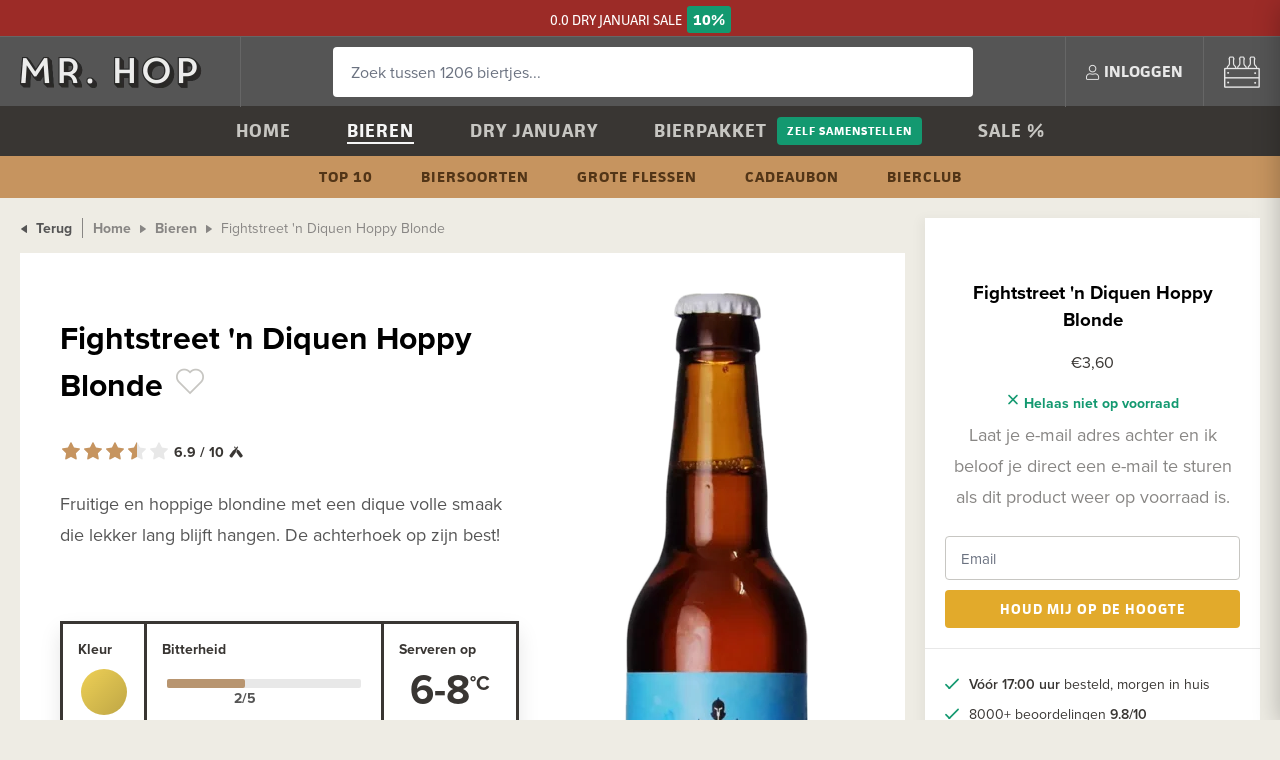

--- FILE ---
content_type: text/html; charset=utf-8
request_url: https://www.misterhop.com/products/fightstreet-n-diquen-hoppy-blonde
body_size: 13908
content:
<!DOCTYPE html>
<html lang='nl'>
<head>
<title>
Fightstreet &#39;n Diquen Hoppy Blonde kopen? - Bestel speciaalbier bij Mr. Hop

</title>
<!-- Preload critical CSS for faster loading -->
<link rel="preload" href="https://d1uyinv54o97jy.cloudfront.net/assets/default/application-fc9946dd44cb17a0a98e2c296a9f9324c9f9c6f2d8e977201698b3622e152084.css" as="style" type="text/css">
<link rel="preload" href="https://d1uyinv54o97jy.cloudfront.net/tailwind.css" as="style" type="text/css">
<link rel="stylesheet" href="https://d1uyinv54o97jy.cloudfront.net/assets/default/application-fc9946dd44cb17a0a98e2c296a9f9324c9f9c6f2d8e977201698b3622e152084.css" media="all" data-turbolinks-track="true" />
<link href='/tailwind.css' media='all' rel='stylesheet'>
<link rel="stylesheet" href="https://d1uyinv54o97jy.cloudfront.net/packs/css/application-29d88e3e.css" data-turbolinks-track="true" />
<link href='https://www.google-analytics.com' rel='preconnect'>
<link crossorigin='anonymous' href='https://use.typekit.net' rel='preconnect'>
<link crossorigin='anonymous' href='https://p.typekit.net' rel='preconnect'>
<script src="https://d1uyinv54o97jy.cloudfront.net/assets/default/application-3ab5ab29049bff108d65a7ae38d54c2d104e0d470812f1f49a869da6d6577c75.js" data-turbolinks-track="true" defer="defer"></script>
<script src="https://d1uyinv54o97jy.cloudfront.net/packs/js/application-f83b224b83b6f76a14c2.js" defer="defer"></script>
<meta name="csrf-param" content="authenticity_token" />
<meta name="csrf-token" content="hkr0rJhVio0AS7tZ3Z4gQaH7bgv-XPi6FRkKeYrlNWq-9O2G6DO6DYjth0zfp2sau_kEr2iWgyUEidNrorB_4A" />
<link rel="preload" href="https://d1uyinv54o97jy.cloudfront.net/favicon.png" as="image" type="image/png">
<link href='/favicon.png' rel='icon' type='image/png'>
<meta content='Fruitige en hoppige blondine met een dique volle smaak die lekker lang blijft hangen. De achterhoek op zijn best! ' name='description'>

    <meta property="og:title" content="Fightstreet &#39;n Diquen Hoppy Blonde" />
    <meta property="og:type" content="og:product" />

      <meta property="og:image" content="https://d1uyinv54o97jy.cloudfront.net/rails/active_storage/representations/proxy/eyJfcmFpbHMiOnsibWVzc2FnZSI6IkJBaHBBMzlCQnc9PSIsImV4cCI6bnVsbCwicHVyIjoiYmxvYl9pZCJ9fQ==--5640b806a11ab83d15357c8bb92654ac30a81083/[base64]/fightstreet-n-diquen-hoppy-blonde-Mr-Hop-Craftbeer.webp" />
      <meta property="og:image:width" content="800" />
      <meta property="og:image:height" content="800" />

    <meta property="og:url" content="https://www.misterhop.de/products/fightstreet-n-diquen-hoppy-blonde" />

<meta content='width=device-width, initial-scale=1.0, user-scalable=0' name='viewport'>
<meta content='no-preview' name='turbolinks-cache-control'>
<meta content='IE=11' http-equiv='X-UA-Compatible'>
<!-- Href lang -->
<link href='https://www.misterhop.com/products/fightstreet-n-diquen-hoppy-blonde' hreflang='nl' rel='alternate'>
<link href='https://www.misterhop.de/products/fightstreet-n-diquen-hoppy-blonde' hreflang='de' rel='alternate'>
<!-- JSON-LD -->
<script type="application/ld+json">
  {
    "@context": "http://schema.org",
    "@type": "WebSite",
    "name" : "Mr. Hop",
    "url": "https://www.misterhop.com",
    "@id" : "#WebSite",
    "inLanguage": "nl",
    "publisher": {
      "@type": "Organization",
      "@id": "https://www.misterhop.com#Organization",
      "name": "Mr. Hop",
      "url":" https://www.misterhop.com",
      "sameAs": ["https://www.instagram.com/mister.hop/", "https://www.youtube.com/channel/UCtVntirH0lrIBgCFvygvdnQ", "https://www.facebook.com/misterhopshop/"],
      "logo": {
          "@type": "ImageObject",
          "url": "https://d1uyinv54o97jy.cloudfront.net/assets/logo_2x-fe6c6f78b7ce6659e484fce3229e324140f48c04c510ec99481072f64ae58221.png"
      },
      "telephone": "+31(0)85-0656231",
      "address": {
        "@type": "PostalAddress",
        "streetAddress": "Keizersveld 25A",
        "addressLocality": "Venray",
        "postalCode": "5803 AM",
        "addressCountry": "NL"
      },
      "aggregateRating": {
        "@type": "AggregateRating",
        "bestRating": "10",
        "worstRating": "1",
        "ratingValue": "9.8",
        "reviewCount": "8229",
        "url":"https://www.misterhop.com/winkelbeoordelingen"
      }
    }
  }
</script>


<script type="application/ld+json">
{
  "@context": "https://schema.org",
  "@graph": [
    {
      "@type": "Product",
    "name": "Fightstreet &#39;n Diquen Hoppy Blonde",
      "image": [
        "https://d1uyinv54o97jy.cloudfront.net/rails/active_storage/representations/proxy/eyJfcmFpbHMiOnsibWVzc2FnZSI6IkJBaHBBMzlCQnc9PSIsImV4cCI6bnVsbCwicHVyIjoiYmxvYl9pZCJ9fQ==--5640b806a11ab83d15357c8bb92654ac30a81083/[base64]/fightstreet-n-diquen-hoppy-blonde-Mr-Hop-Craftbeer.webp",
        "https://d1uyinv54o97jy.cloudfront.net/rails/active_storage/representations/proxy/eyJfcmFpbHMiOnsibWVzc2FnZSI6IkJBaHBBMzlCQnc9PSIsImV4cCI6bnVsbCwicHVyIjoiYmxvYl9pZCJ9fQ==--5640b806a11ab83d15357c8bb92654ac30a81083/[base64]/fightstreet-n-diquen-hoppy-blonde-Mr-Hop-Craftbeer.webp",
        "https://d1uyinv54o97jy.cloudfront.net/rails/active_storage/representations/proxy/eyJfcmFpbHMiOnsibWVzc2FnZSI6IkJBaHBBMzlCQnc9PSIsImV4cCI6bnVsbCwicHVyIjoiYmxvYl9pZCJ9fQ==--5640b806a11ab83d15357c8bb92654ac30a81083/[base64]/fightstreet-n-diquen-hoppy-blonde-Mr-Hop-Craftbeer.webp"
      ],
      "brand": {
        "@type": "Brand",
        "name": "Fightstreet Brewery"
      },
    "description": "Fruchtiges und hopfiges Blond mit einem dicken, vollen Geschmack, der lange anhält. Die hintere Ecke vom Feinsten!",
      "gtin": "7141235635254",
      "countryOfOrigin": "Nederland",
      "additionalProperty": {
        "@type": "PropertyValue",
        "name": "alcoholpercentage",
        "value": "6,8"
      },
    "offers": {
      "@type": "Offer",
      "url": "https://www.misterhop.de/products/fightstreet-n-diquen-hoppy-blonde",
      "price": "3.60",
      "priceCurrency": "EUR",
      "availability": "http://schema.org/OutOfStock",
      "priceValidUntil": "2026-02-19",
      "seller": {
        "@type": "Organization",
        "name": "Mr Hop"
      }
    }
      ,
      "aggregateRating": {
        "@type": "AggregateRating",
        "bestRating": "10",
        "worstRating": "1",
        "ratingValue": "6.9",
        "ratingCount": "4190",
        "reviewCount": "4190"
      }
    },
    {
      "@type": "BreadcrumbList",
      "itemListElement": [
        {
          "@type": "ListItem",
          "position": 1,
          "name": "Home",
          "item": "https://www.misterhop.de"
        },
        {
          "@type": "ListItem",
          "position": 2,
          "name": "Biere",
          "item": "https://www.misterhop.de/biere"
        },
        {
          "@type": "ListItem",
          "position": 3,
          "name": "Fightstreet &#39;n Diquen Hoppy Blonde"
        }
      ]
    }
  ]
}
</script>


<!-- Open Graph -->

<link rel="stylesheet" href="https://use.typekit.net/rfn5bar.css" crossorigin="anonymous">
<!-- Critical CSS for LCP optimization -->
<style>
  .beer-category-skeleton { pointer-events: none; }
  .tw-transition-opacity { transition-property: opacity; transition-duration: 300ms; }
  .tw-opacity-0 { opacity: 0; }
  .tw-duration-300 { transition-duration: 300ms; }
</style>
<!-- Additional head content -->

</head>
<body data-controller='analytics' data-controller-name='products' data-page-ancestor-ids='' data-page-id='2'>
<div class='usp-banner discount-active'>
<div class='container no-padding'>
</div>
<div class='usp-banner-highlight'>
<a href="/kortingscode-banner"><span style='color: white'>0.0 DRY JANUARI SALE </span>
<strong>10%</strong>
</a></div>
</div>
<nav class='mobile-nav' data-turbolinks-permanent id='mobile_nav'>
<div class='mobile-nav-inside' id='mobile_nav_scroll'>
<div class='mobile-nav-header'>
<div class='pull-right'><a href="/klantenservice">Klantenservice</a></div>
<a data-remote="true" href="/login"><i class="icon icon-user"></i>
Inloggen
</a></div>
<ul>
<li>
<a href="/">Home</a>
<ul>
</ul>
</li>
<li>
<a href="/bieren">Bieren</a>
<ul>
<li><a href="/bieren/top-10-speciaalbier">Top 10</a></li>
<li><a href="/bieren/grote-flessen">Grote flessen</a></li>
<li><a href="/biersoorten">Biersoorten</a></li>
</ul>
</li>
<li>
<a href="/dry-january">Dry January</a>
<ul>
</ul>
</li>
<li>
<a href="/bierpakket">Bierpakket</a>
<ul>
</ul>
<ul>
<li><a href="/bierpakket-zelf-samenstellen">Zelf samenstellen</a></li>
</ul>
</li>
<li>
<a href="/bierabonnement">Bierclub</a>
<ul>
</ul>
</li>
<li>
<a href="/cadeaubonnen-van-mr-hop">Cadeaubon</a>
<ul>
</ul>
</li>
<li>
<a href="/bieren/bier-aanbiedingen">Sale %</a>
<ul>
</ul>
</li>
</ul>
</div>
<a class="mobile-nav-close" href="#"><i class="icon icon-close"></i>
</a></nav>
<div class='site-header'>
<div class='container no-padding flex'>
<a class="logo" aria-label="Mr. Hop home" href="/"></a>
<form style="flex: 1" data-controller="search" data-autocomplete="https://www.misterhop.com/search_autocomplete" action="/search" accept-charset="UTF-8" method="get"><div class='site-header-search-container'>
<input type="text" name="query" id="query" placeholder="Zoek tussen 1206 biertjes..." class="site-header-search" autocomplete="off" data-hj-whitelist="true" data-action="keyup-&gt;search#search" />
<div class='site-header-search-results' data-has-results data-target='search.results'>
<div class='site-header-search-suggestions'>
<div class='site-header-search-title heading heading-4'>Suggesties</div>
<ul class='search-suggestions'>
</ul>
<ul>
<!-- - hopito_page = Spina::Page.joins(:translations).where("spina_page_translations.title LIKE ?", "%Hopito%").first -->
<!-- - if hopito_page.present? -->
<!-- %li= link_to hopito_page.menu_title, hopito_page.materialized_path -->
<li><a href="/bieren/top-10-speciaalbier">Top 10</a></li>
</ul>
</div>
<div class='site-header-search-products'>
<div class='site-header-search-title heading heading-4'>Onlangs bekeken</div>
<ul>

</ul>
</div>
</div>
</div>
</form><ul class='site-header-actions'>
<a class="mobile-nav-toggle" href="#"><i class="icon icon-hamburger"></i>
</a><li>
<a data-remote="true" href="/login"><i class="icon icon-user"></i>
<span>Inloggen</span>
</a></li>
<li>
<div class='quickview' data-action='click@document-&gt;quickview#outsideClose' data-controller='quickview'>
<a id="shopping_cart" class="site-header-cart" aria-label="<span class=&quot;translation_missing&quot; title=&quot;translation missing: nl.shared.shopping_cart&quot;>Shopping Cart</span>" data-turbolinks="false" data-action="quickview#toggle" data-contents="[]" href="/checkout/shopping_cart"><i class="icon icon-bierkrat"></i>
</a><div class='quickview-dropdown' data-target='quickview.dropdown'></div>
</div>
</li>
</ul>
</div>
</div>

<nav class='navbar'>
<ul class='navbar-primary'>
<li data-page-id='1'>
<a href="/">Home</a>
</li>
<li data-page-id='2'>
<a href="/bieren">Bieren</a>
</li>
<li data-page-id='548'>
<a href="/dry-january">Dry January</a>
</li>
<li data-page-id='4'>
<a href="/bierpakket">Bierpakket</a>
<a class="button button-alt button-small" href="/bierpakket-zelf-samenstellen">Zelf samenstellen</a>
</li>
<li data-page-id='60'>
<a href="/bieren/bier-aanbiedingen">Sale %</a>
</li>
</ul>
<ul class='navbar-secondary'>
<li data-page-id='5'>
<a href="/bieren/top-10-speciaalbier">Top 10</a>
</li>
<li data-page-id='581'>
<a href="/biersoorten">Biersoorten</a>
</li>
<li data-page-id='898'>
<a href="/bieren/grote-flessen">Grote flessen</a>
</li>
<li data-page-id='173'>
<a href="/cadeaubonnen-van-mr-hop">Cadeaubon</a>
</li>
<li data-page-id='710'>
<a href="/bierabonnement">Bierclub</a>
</li>
</ul>
</nav>

<div class='container-full-width flex'>
<div class='main-content'>
<div class='main-content-container'>
<a class="back-button" href="#"><i class="icon icon-caret-left"></i>
Terug
</a><ul class='breadcrumbs'>
<li><a href="https://www.misterhop.com/">Home</a></li>
<li><a href="/bieren">Bieren</a></li>
<li>
<span>Fightstreet &#39;n Diquen Hoppy Blonde</span>
</li>
</ul>
<div class='products-show' id='product_show_33587'>
<div class='products-show-info animated fadeIn'>
<div class='products-show-info-title'>
<h1>
Fightstreet &#39;n Diquen Hoppy Blonde
<div class='product-preview-favorite' data-controller='wishlist-item' data-product-id='33587' style='display: inline-block; margin-left: 5px'>
<a class="favorite" rel="nofollow" aria-label="Voeg toe aan een wishlist" data-remote="true" href="/products/33587/wishlist_items"><i class="icon icon-heart-outline"></i>
</a></div>
<!-- Container voor badges -->
<div class='badge-container tw-flex tw-flex-wrap tw-justify-center tw-gap-2 tw-mt-2 lg:tw-justify-start'>
</div>
</h1>
<div class='products-show-price-mobile'>
<span class='text-muted'>
Dit product is niet meer leverbaar
</span>
</div>
<a href="#product_reviews"><div class='star-rating star-rating-medium'>
<div class='stars'>
<div class='star'></div>
<div class='star'></div>
<div class='star'></div>
<div class='star'></div>
<div class='star'></div>
<div class='star-rating-label tw-flex tw-items-center'>
6.9
/ 10
<i class='icon icon-untappd tw-ml-1 tw-text-base'></i>
</div>
</div>
<div class='stars-filled-in' style='width: 70%'>
<div class='star'></div>
<div class='star'></div>
<div class='star'></div>
<div class='star'></div>
<div class='star'></div>
</div>
</div>

</a></div>
<div class='products-show-image-mobile'>
<img alt="Fightstreet &#39;n Diquen Hoppy Blonde" loading="eager" fetchpriority="high" src="https://d1uyinv54o97jy.cloudfront.net/rails/active_storage/representations/proxy/eyJfcmFpbHMiOnsibWVzc2FnZSI6IkJBaHBBMzlCQnc9PSIsImV4cCI6bnVsbCwicHVyIjoiYmxvYl9pZCJ9fQ==--5640b806a11ab83d15357c8bb92654ac30a81083/[base64]/fightstreet-n-diquen-hoppy-blonde-Mr-Hop-Craftbeer.webp" />
</div>
<div class='content'>
<!DOCTYPE html PUBLIC "-//W3C//DTD HTML 4.0 Transitional//EN" "http://www.w3.org/TR/REC-html40/loose.dtd">
<html><body><div>Fruitige en hoppige blondine met een dique volle smaak die lekker lang blijft hangen. De achterhoek op zijn best! <br><br>
</div><script defer src="https://static.cloudflareinsights.com/beacon.min.js/vcd15cbe7772f49c399c6a5babf22c1241717689176015" integrity="sha512-ZpsOmlRQV6y907TI0dKBHq9Md29nnaEIPlkf84rnaERnq6zvWvPUqr2ft8M1aS28oN72PdrCzSjY4U6VaAw1EQ==" data-cf-beacon='{"version":"2024.11.0","token":"b77494b18ae9444484f8689aa8239fc2","r":1,"server_timing":{"name":{"cfCacheStatus":true,"cfEdge":true,"cfExtPri":true,"cfL4":true,"cfOrigin":true,"cfSpeedBrain":true},"location_startswith":null}}' crossorigin="anonymous"></script>
</body></html>

</div>
<div class='products-show-usps-mobile show-mobile'>
<ul>
<li>
<a href="/klantenservice/verzending-levering"><strong>Vóór 17:00 uur</strong>  besteld, morgen in huis
</a></li>
<li>
<a href="/winkelbeoordelingen">8000+ beoordelingen <strong>9.8/10</strong>
</a></li>
<li>
<a href="/klantenservice/verzending-levering"><strong>Gratis verzending</strong>  vanaf €60,- naar NL BE
</a></li>
<li>
<a href="/mr-hop-untappd-koppeling">Koppel je Untappd account
</a></li>
</ul>
</div>
<div class='beer-info-table'>
<div class='beer-info-row'>
<div class='beer-info-mini'>
<label>Kleur</label>
<div class='flex'>
<a class="beer-info-color beer-info-color-blonde" aria-label="Kleur: Blond" href="/bieren/filter/color/blonde"></a>
</div>
</div>
<div class='beer-info-medium'>
<label>Bitterheid</label>
<div class='beer-info-range'>
<div class='beer-info-range-value' data-info-range-value='2/5' style='width: 40%'></div>
</div>
</div>
<div class='beer-info-small'>
<label>Serveren op</label>
<div class='beer-info-number' data-append='°C'>6-8</div>
</div>
</div>
<div class='beer-info-row'>
<div class='beer-info-small'>
<label>Alcohol</label>
<div class='beer-info-number' data-append='%'>6,8</div>
</div>
<div class='beer-info-small'>
<label>Inhoud</label>
<div class='beer-info-number' data-append='CL'>33</div>
</div>
<div class='beer-info-medium'>
<label>Stijl</label>
<div class='beer-info-text'>Belgian Blonde</div>
</div>
</div>
</div>

<div class='products-show-info-subtitle'>
<div class='product-detail-links'>
<a class="product-detail-link" href="/bieren/filter/brewery/Fightstreet%20Brewery"><div class='link-content'>
<strong>
Fightstreet Brewery
Bieren
</strong>
</div>
<span class='count'>(0)</span>
</a><a class="product-detail-link" href="/bieren/filter/beer_category/blond"><div class='link-content'>
<strong>
Blond
Bieren
</strong>
</div>
<span class='count'>(189)</span>
</a><a class="product-detail-link" href="/nederland-top-10-speciaalbier"><div class='link-content'>
<strong>
Top 10
Nederland
</strong>
</div>
</a><a class="product-detail-link" href="/top-10/blond-top-10-speciaalbier"><div class='link-content'>
<strong>
Top 10
Blond
</strong>
</div>
</a><a class="product-detail-link" href="/blonde-bieren"><div class='link-content'>
<strong>
Ontdek biersoort
Blond
</strong>
</div>
</a></div>
</div>
</div>
<div class='products-show-image animated fadeIn'>
<img alt="Fightstreet &#39;n Diquen Hoppy Blonde" loading="eager" fetchpriority="high" src="https://d1uyinv54o97jy.cloudfront.net/rails/active_storage/representations/proxy/eyJfcmFpbHMiOnsibWVzc2FnZSI6IkJBaHBBMzlCQnc9PSIsImV4cCI6bnVsbCwicHVyIjoiYmxvYl9pZCJ9fQ==--5640b806a11ab83d15357c8bb92654ac30a81083/[base64]/fightstreet-n-diquen-hoppy-blonde-Mr-Hop-Craftbeer.webp" />
</div>
</div>
</div>
</div>
<div class='sidebar sidebar-placeholder'></div>
<div class='sidebar products-show-sidebar' id='product_show_33587'>
<img alt="Fightstreet &#39;n Diquen Hoppy Blonde" loading="lazy" class="products-show-sidebar-miniature" src="https://d1uyinv54o97jy.cloudfront.net/rails/active_storage/representations/proxy/eyJfcmFpbHMiOnsibWVzc2FnZSI6IkJBaHBBMzlCQnc9PSIsImV4cCI6bnVsbCwicHVyIjoiYmxvYl9pZCJ9fQ==--5640b806a11ab83d15357c8bb92654ac30a81083/[base64]/fightstreet-n-diquen-hoppy-blonde-Mr-Hop-Craftbeer.webp" />
<h3>Fightstreet &#39;n Diquen Hoppy Blonde</h3>
<div class='products-show-sidebar-price'>
€3,60
</div>
<div class='new_in_stock_reminder'>
<div class='products-show-sidebar-stock-level'>
<i class="icon icon-cross"></i>
Helaas niet op voorraad
</div>
<div class='content' style='margin-top: 6px'>
<div class='text-muted'>Laat je e-mail adres achter en ik beloof je direct een e-mail te sturen als dit product weer op voorraad is.</div>
</div>
<form class="validate" id="new_in_stock_reminder" data-remote="true" action="/products/33587/in_stock_reminders" accept-charset="UTF-8" method="post"><input type="hidden" name="authenticity_token" value="LkvK1QY1KrlMdWADlwFHfYb2y6DD0PnQx-q7PDKQTFdlTsQxyrVyX14o8jsWTXwEBaJJN20Q1adSLV1KKfVEkA" autocomplete="off" /><div class='form-group' style='margin-top: 10px'>
<div class='input-wrapper'><input placeholder="Email" required="required" type="email" name="in_stock_reminder[email]" id="in_stock_reminder_email" /></div>
</div>
<button name="button" type="submit" class="button button-primary button-block">Houd mij op de hoogte</button>
</form></div>
<div class='products-show-usps'>
<ul>
<li>
<a href="/klantenservice/verzending-levering"><strong>Vóór 17:00 uur</strong>  besteld, morgen in huis
</a></li>
<li>
<a href="/winkelbeoordelingen">8000+ beoordelingen <strong>9.8/10</strong>
</a></li>
<li>
<a href="/klantenservice/verzending-levering"><strong>Gratis verzending</strong>  vanaf €60,- naar NL BE
</a></li>
<li>
<a href="/mr-hop-untappd-koppeling">Koppel je Untappd account
</a></li>
</ul>
</div>
</div>
</div>
<div class='container-full-width flex' id='product_related' style='padding-bottom: 0; padding-top: 0'>
<div class='main-content'>
<div class='main-content-container'>
<div class='products-show-extras-title icon-flesjes'>
<h4>Vergelijkbare bieren</h4>
<p>Zeker weten dat je deze ook wilt proberen! Hetzelfde maar dan anders.</p>
</div>
<div class='products-index'>
<div class='product-preview product-bundle-preview' id='beerbundlepreview_259'>
<div class='product-preview-inner'>
<div class='product-preview-simple'>
<div class='product-preview-price' data-base-price='€47,10' data-controller='price' data-price='€44,75' data-promotion></div>
<a class="product-preview-image" data-id="259" data-name="Bierpakket Blond" data-price="44.75" data-category="Productbundel" data-action="analytics#selectItem" href="/product_bundles/bierpakket-blond"><img alt="Bierpakket Blond" loading="lazy" src="https://d1uyinv54o97jy.cloudfront.net/rails/active_storage/representations/proxy/eyJfcmFpbHMiOnsibWVzc2FnZSI6IkJBaHBBNEpvQnc9PSIsImV4cCI6bnVsbCwicHVyIjoiYmxvYl9pZCJ9fQ==--4e8243822ff54dc743dfa05f8bc65cb5c477ba33/[base64]/speciaal-bierpakket-blond-bij-mr-hop.webp" />
</a><div class='product-preview-name'>
<a data-id="259" data-name="Bierpakket Blond" data-price="44.75" data-category="Productbundel" data-action="analytics#selectItem" data-url="/product_bundles/bierpakket-blond" data-image-url="/rails/active_storage/representations/proxy/eyJfcmFpbHMiOnsibWVzc2FnZSI6IkJBaHBBNEpvQnc9PSIsImV4cCI6bnVsbCwicHVyIjoiYmxvYl9pZCJ9fQ==--4e8243822ff54dc743dfa05f8bc65cb5c477ba33/[base64]/speciaal-bierpakket-blond-bij-mr-hop.webp" href="/product_bundles/bierpakket-blond">Bierpakket Blond
</a><div class='text-muted'>
16
Bieren
</div>
</div>
<div style='flex: 1'></div>
<div class='product-preview-add-to-cart' style='margin-top: 15px'>
<form data-remote="true" action="/orders/add_products" accept-charset="UTF-8" method="post"><input type="hidden" name="authenticity_token" value="A9YE3-UTCV7_1D5761ooyuUQNO2rq11NyOXKr4xkALXRkIB_eQ0aJ__1EGxGKsd6h1L-Fgn95FYzD0Qn46FywQ" autocomplete="off" /><input type="hidden" name="product_bundle_id" id="product_bundle_id" value="259" autocomplete="off" />
<input type="hidden" name="product_preview_id" id="product_preview_id" value="beerbundlepreview_259" autocomplete="off" />
<button name="button" type="submit" class="button button-primary button-block" data-id="259" data-name="Bierpakket Blond" data-price="44.75" data-category="Productbundel" data-action="analytics#addToCart">In winkelmand</button>
</form></div>
</div>
</div>
</div>


<div class='product-preview' data-product-id='28825' id='beer_preview_28825'>
<div class='product-preview-inner'>
<div class='product-preview-simple' data-controller='add-to-cart' data-name='Troubadour Blond ' data-price='2.5'>
<div class='product-preview-ranking'></div>
<div class='product-preview-favorite' data-controller='wishlist-item' data-product-id='28825'>
<a class="favorite" rel="nofollow" aria-label="Voeg toe aan een wishlist" data-remote="true" href="/products/28825/wishlist_items"><i class="icon icon-heart-outline"></i>
</a></div>
<div class='product-preview-price' data-base-price='€2,50' data-controller='price' data-price='€2,50'></div>
<div class='product-preview-badges'>
<div class='untappd' data-controller='untappd' data-product-id='28825'></div>
</div>
<a class="product-preview-image" data-id="28825" data-name="Troubadour Blond " data-price="2.5" data-brand="The Musketeers" data-category="Bier" data-category2="blond" data-variant="33" data-action="analytics#selectItem" href="/products/troubadour-blond"><picture style='height: 100%; max-width: 100%; overflow: hidden'>
<img alt="Troubadour Blond " data-target="add-to-cart.image" src="https://d1uyinv54o97jy.cloudfront.net/rails/active_storage/representations/proxy/eyJfcmFpbHMiOnsibWVzc2FnZSI6IkJBaHBBK1pCQnc9PSIsImV4cCI6bnVsbCwicHVyIjoiYmxvYl9pZCJ9fQ==--30b194a5e1f9428f40235dfa58fc12fd5df118e9/[base64]/troubadour-blond-Mr-Hop-Craftbeer.webp" />
</picture>
</a><div class='product-preview-name tw-relative'>
<a data-id="28825" data-name="Troubadour Blond " data-price="2.5" data-brand="The Musketeers" data-category="Bier" data-category2="blond" data-variant="33" data-action="analytics#selectItem" data-url="/products/troubadour-blond" data-image-url="/rails/active_storage/representations/proxy/eyJfcmFpbHMiOnsibWVzc2FnZSI6IkJBaHBBK1pCQnc9PSIsImV4cCI6bnVsbCwicHVyIjoiYmxvYl9pZCJ9fQ==--30b194a5e1f9428f40235dfa58fc12fd5df118e9/[base64]/troubadour-blond-Mr-Hop-Craftbeer.webp" href="/products/troubadour-blond">Troubadour Blond 
</a><small class='text-muted'>
Blond
6,5%
</small>
<div class='star-rating'>
<div class='stars'>
<div class='star'></div>
<div class='star'></div>
<div class='star'></div>
<div class='star'></div>
<div class='star'></div>
<div class='star-rating-label'>
7.0
</div>
</div>
<div class='stars-filled-in' style='width: 70%'>
<div class='star'></div>
<div class='star'></div>
<div class='star'></div>
<div class='star'></div>
<div class='star'></div>
</div>
</div>

</div>
<div style='flex: 1'></div>
<div class='product-preview-add-to-cart'>
<form class="add-to-cart-form" data-remote="true" data-target="add-to-cart.form" action="/add_product_to_cart" accept-charset="UTF-8" data-remote="true" method="post"><input type="hidden" name="authenticity_token" value="iXveTUjGJ8Z8EtZz5Sb73kGiKTgpdibIYf2qEiP9Qpr10QMJWWPB-E-1lZOvIoDkuaIllZ6VXWIH1WcBunwtCQ" autocomplete="off" /><input autocomplete="off" type="hidden" name="search_id" id="search_id" />
<input value="28825" data-target="add-to-cart.productIdField" data-stock-level="10" autocomplete="off" type="hidden" name="product_id" id="product_id" />
<div class='add-to-cart-control'>
<a class="add-to-cart-control-subtract" aria-label="Verwijderen" data-action="add-to-cart#removeFromCart" href="#"><i class="icon icon-min"></i>
</a><input value="0" placeholder="<span class=&quot;translation_missing&quot; title=&quot;translation missing: nl.products.quantity&quot;>Quantity</span>" data-target="add-to-cart.quantityField" type="text" name="quantity" />
<a class="add-to-cart-control-add" aria-label="Toevoegen" data-id="28825" data-name="Troubadour Blond " data-price="2.5" data-brand="The Musketeers" data-category="Bier" data-category2="blond" data-variant="33" data-action="analytics#addToCart add-to-cart#addToCart" href="#"><i class="icon icon-plus"></i>
</a></div>
</form></div>
</div>
</div>
</div>

<div class='product-preview' data-product-id='38321' id='beer_preview_38321'>
<div class='product-preview-inner'>
<div class='product-preview-simple' data-controller='add-to-cart' data-name='Bier Met De Letter Z' data-price='3.95'>
<div class='product-preview-ranking'></div>
<div class='product-preview-favorite' data-controller='wishlist-item' data-product-id='38321'>
<a class="favorite" rel="nofollow" aria-label="Voeg toe aan een wishlist" data-remote="true" href="/products/38321/wishlist_items"><i class="icon icon-heart-outline"></i>
</a></div>
<div class='product-preview-price' data-base-price='€3,95' data-controller='price' data-price='€3,95'></div>
<div class='product-preview-badges'>
<div class='untappd' data-controller='untappd' data-product-id='38321'></div>
</div>
<a class="product-preview-image" data-id="38321" data-name="Bier Met De Letter Z" data-price="3.95" data-brand="Hopfabet" data-category="Bier" data-category2="blond" data-variant="33" data-action="analytics#selectItem" href="/products/bier-met-de-letter-z"><picture style='height: 100%; max-width: 100%; overflow: hidden'>
<img alt="Bier Met De Letter Z" data-target="add-to-cart.image" src="https://d1uyinv54o97jy.cloudfront.net/rails/active_storage/representations/proxy/eyJfcmFpbHMiOnsibWVzc2FnZSI6IkJBaHBBOGlJQnc9PSIsImV4cCI6bnVsbCwicHVyIjoiYmxvYl9pZCJ9fQ==--ddf7c9735be3de7b9cea2166eb6c14beef43616b/[base64]/Bier-Met-De-Letter-Z-Mr-Hop-Craftbeer.webp" />
</picture>
</a><div class='product-preview-name tw-relative'>
<a data-id="38321" data-name="Bier Met De Letter Z" data-price="3.95" data-brand="Hopfabet" data-category="Bier" data-category2="blond" data-variant="33" data-action="analytics#selectItem" data-url="/products/bier-met-de-letter-z" data-image-url="/rails/active_storage/representations/proxy/eyJfcmFpbHMiOnsibWVzc2FnZSI6IkJBaHBBOGlJQnc9PSIsImV4cCI6bnVsbCwicHVyIjoiYmxvYl9pZCJ9fQ==--ddf7c9735be3de7b9cea2166eb6c14beef43616b/[base64]/Bier-Met-De-Letter-Z-Mr-Hop-Craftbeer.webp" href="/products/bier-met-de-letter-z">Bier Met De Letter Z
</a><small class='text-muted'>
Blond
5,5%
</small>
<div class='star-rating'>
<div class='stars'>
<div class='star'></div>
<div class='star'></div>
<div class='star'></div>
<div class='star'></div>
<div class='star'></div>
<div class='star-rating-label'>
6.7
</div>
</div>
<div class='stars-filled-in' style='width: 70%'>
<div class='star'></div>
<div class='star'></div>
<div class='star'></div>
<div class='star'></div>
<div class='star'></div>
</div>
</div>

</div>
<div style='flex: 1'></div>
<div class='product-preview-add-to-cart'>
<form class="add-to-cart-form" data-remote="true" data-target="add-to-cart.form" action="/add_product_to_cart" accept-charset="UTF-8" data-remote="true" method="post"><input type="hidden" name="authenticity_token" value="paVVhZFuf3TA-jWMr5XEkHHJGTTeBfBEaE8ZuzaE1A3p8_bMhe0JaTMHbZ17PVxk0Xr-uwgNotOc9WjdiD69xQ" autocomplete="off" /><input autocomplete="off" type="hidden" name="search_id" id="search_id" />
<input value="38321" data-target="add-to-cart.productIdField" data-stock-level="50" autocomplete="off" type="hidden" name="product_id" id="product_id" />
<div class='add-to-cart-control'>
<a class="add-to-cart-control-subtract" aria-label="Verwijderen" data-action="add-to-cart#removeFromCart" href="#"><i class="icon icon-min"></i>
</a><input value="0" placeholder="<span class=&quot;translation_missing&quot; title=&quot;translation missing: nl.products.quantity&quot;>Quantity</span>" data-target="add-to-cart.quantityField" type="text" name="quantity" />
<a class="add-to-cart-control-add" aria-label="Toevoegen" data-id="38321" data-name="Bier Met De Letter Z" data-price="3.95" data-brand="Hopfabet" data-category="Bier" data-category2="blond" data-variant="33" data-action="analytics#addToCart add-to-cart#addToCart" href="#"><i class="icon icon-plus"></i>
</a></div>
</form></div>
</div>
</div>
</div>

<div class='product-preview' data-product-id='41310' id='beer_preview_41310'>
<div class='product-preview-inner'>
<div class='product-preview-simple' data-controller='add-to-cart' data-name='Eeuwige Jeugd Lellebel' data-price='2.99'>
<div class='product-preview-ranking'></div>
<div class='product-preview-favorite' data-controller='wishlist-item' data-product-id='41310'>
<a class="favorite" rel="nofollow" aria-label="Voeg toe aan een wishlist" data-remote="true" href="/products/41310/wishlist_items"><i class="icon icon-heart-outline"></i>
</a></div>
<div class='product-preview-price' data-base-price='€2,99' data-controller='price' data-price='€2,99'></div>
<div class='product-preview-badges'>
<div class='tw-bg-green-600 tw-uppercase tw-rounded tw-p-1 tw-px-2 tw-text-white tw-font-bold tw-font-display tw-text-xs tw-tracking-wide'>
Nieuw
</div>
<div class='untappd' data-controller='untappd' data-product-id='41310'></div>
</div>
<a class="product-preview-image" data-id="41310" data-name="Eeuwige Jeugd Lellebel" data-price="2.99" data-brand="De Eeuwige Jeugd" data-category="Bier" data-category2="blond" data-variant="33" data-action="analytics#selectItem" href="/products/eeuwige-jeugd-lellebel-1"><picture style='height: 100%; max-width: 100%; overflow: hidden'>
<img alt="Eeuwige Jeugd Lellebel" data-target="add-to-cart.image" src="https://d1uyinv54o97jy.cloudfront.net/rails/active_storage/representations/proxy/eyJfcmFpbHMiOnsibWVzc2FnZSI6IkJBaHBBNTUwQ1E9PSIsImV4cCI6bnVsbCwicHVyIjoiYmxvYl9pZCJ9fQ==--ba6473ded56ff64f9c49b83ec754b854b53528ef/[base64]/Eeuwige-Jeugd-Lellebel-Mr-Hop-Craftbeer.webp" />
</picture>
</a><div class='product-preview-name tw-relative'>
<a data-id="41310" data-name="Eeuwige Jeugd Lellebel" data-price="2.99" data-brand="De Eeuwige Jeugd" data-category="Bier" data-category2="blond" data-variant="33" data-action="analytics#selectItem" data-url="/products/eeuwige-jeugd-lellebel-1" data-image-url="/rails/active_storage/representations/proxy/eyJfcmFpbHMiOnsibWVzc2FnZSI6IkJBaHBBNTUwQ1E9PSIsImV4cCI6bnVsbCwicHVyIjoiYmxvYl9pZCJ9fQ==--ba6473ded56ff64f9c49b83ec754b854b53528ef/[base64]/Eeuwige-Jeugd-Lellebel-Mr-Hop-Craftbeer.webp" href="/products/eeuwige-jeugd-lellebel-1">Eeuwige Jeugd Lellebel
</a><small class='text-muted'>
Blond
5,7%
</small>
<div class='star-rating'>
<div class='stars'>
<div class='star'></div>
<div class='star'></div>
<div class='star'></div>
<div class='star'></div>
<div class='star'></div>
<div class='star-rating-label'>
7.1
</div>
</div>
<div class='stars-filled-in' style='width: 70%'>
<div class='star'></div>
<div class='star'></div>
<div class='star'></div>
<div class='star'></div>
<div class='star'></div>
</div>
</div>

</div>
<div style='flex: 1'></div>
<div class='product-preview-add-to-cart'>
<form class="add-to-cart-form" data-remote="true" data-target="add-to-cart.form" action="/add_product_to_cart" accept-charset="UTF-8" data-remote="true" method="post"><input type="hidden" name="authenticity_token" value="hwsBW3GE4FZtybKDLcqZ6ROmF7ApFsclAeu-8A0sNWiM5uzfo7zBd1Q2NGs6jiebl042iafD7qwUpvVFpvsGWA" autocomplete="off" /><input autocomplete="off" type="hidden" name="search_id" id="search_id" />
<input value="41310" data-target="add-to-cart.productIdField" data-stock-level="229" autocomplete="off" type="hidden" name="product_id" id="product_id" />
<div class='add-to-cart-control'>
<a class="add-to-cart-control-subtract" aria-label="Verwijderen" data-action="add-to-cart#removeFromCart" href="#"><i class="icon icon-min"></i>
</a><input value="0" placeholder="<span class=&quot;translation_missing&quot; title=&quot;translation missing: nl.products.quantity&quot;>Quantity</span>" data-target="add-to-cart.quantityField" type="text" name="quantity" />
<a class="add-to-cart-control-add" aria-label="Toevoegen" data-id="41310" data-name="Eeuwige Jeugd Lellebel" data-price="2.99" data-brand="De Eeuwige Jeugd" data-category="Bier" data-category2="blond" data-variant="33" data-action="analytics#addToCart add-to-cart#addToCart" href="#"><i class="icon icon-plus"></i>
</a></div>
</form></div>
</div>
</div>
</div>


</div>
</div>
</div>
<div class='sidebar sidebar-placeholder'></div>
</div>
<div class='container-full-width flex' id='product_related' style='padding-bottom: 0; padding-top: 0'>
<div class='main-content'>
<div class='main-content-container'>
<div class='products-show-extras-title icon-hop'>
<h4>Maak je Mr. Hop avontuur nog lekkerder</h4>
<p>Overheerlijke bites of een glas voor de optimale smaaksensatie</p>
</div>
<div class='products-index'>
<div class='product-preview' data-product-id='36856' id='beer_preview_36856'>
<div class='product-preview-inner' style='padding: 5px'>
<div class='product-preview-simple' data-controller='add-to-cart' style='background: #f5f5f5; border-radius: 5px'>
<div class='product-preview-ranking'></div>
<div class='product-preview-price' data-base-price='€3,95' data-controller='price' data-price='€3,95'></div>
<a class="product-preview-image" data-id="36856" data-name="Absolutely Nuts - Mexican Fiesta" data-price="3.95" data-brand="" data-category="Upsells" data-category2="" data-variant="" data-action="analytics#selectItem" data-url="/products/absolutely-nuts-mexican-fiesta" data-image-url="/rails/active_storage/representations/proxy/eyJfcmFpbHMiOnsibWVzc2FnZSI6IkJBaHBBMnB1Qnc9PSIsImV4cCI6bnVsbCwicHVyIjoiYmxvYl9pZCJ9fQ==--e0c75f3392a72d9a0e2c9fb029c1b9fca2ee30bc/[base64]/Absolutely-Nuts-Mexican-Fiesta-Mr-Hop-Craftbeer.webp" href="/products/absolutely-nuts-mexican-fiesta"><img alt="Absolutely Nuts - Mexican Fiesta" data-target="add-to-cart.image" src="https://d1uyinv54o97jy.cloudfront.net/rails/active_storage/representations/proxy/eyJfcmFpbHMiOnsibWVzc2FnZSI6IkJBaHBBMnB1Qnc9PSIsImV4cCI6bnVsbCwicHVyIjoiYmxvYl9pZCJ9fQ==--e0c75f3392a72d9a0e2c9fb029c1b9fca2ee30bc/[base64]/Absolutely-Nuts-Mexican-Fiesta-Mr-Hop-Craftbeer.webp" />
</a><div class='product-preview-name'>
<a data-id="36856" data-name="Absolutely Nuts - Mexican Fiesta" data-price="3.95" data-brand="" data-category="Upsells" data-category2="" data-variant="" data-action="analytics#selectItem" data-url="/products/absolutely-nuts-mexican-fiesta" data-image-url="/rails/active_storage/representations/proxy/eyJfcmFpbHMiOnsibWVzc2FnZSI6IkJBaHBBMnB1Qnc9PSIsImV4cCI6bnVsbCwicHVyIjoiYmxvYl9pZCJ9fQ==--e0c75f3392a72d9a0e2c9fb029c1b9fca2ee30bc/[base64]/Absolutely-Nuts-Mexican-Fiesta-Mr-Hop-Craftbeer.webp" href="/products/absolutely-nuts-mexican-fiesta">Absolutely Nuts - Mexican Fiesta
</a><div class='star-rating'>
<div class='stars'>
<div class='star'></div>
<div class='star'></div>
<div class='star'></div>
<div class='star'></div>
<div class='star'></div>
<div class='star-rating-label'>
0
</div>
</div>
<div class='stars-filled-in' style='width: 0%'>
<div class='star'></div>
<div class='star'></div>
<div class='star'></div>
<div class='star'></div>
<div class='star'></div>
</div>
</div>

</div>
<div style='flex: 1'></div>
<div class='product-preview-add-to-cart'>
<form class="add-to-cart-form" data-remote="true" data-target="add-to-cart.form" action="/add_product_to_cart" accept-charset="UTF-8" data-remote="true" method="post"><input type="hidden" name="authenticity_token" value="FfEA2lFq3KOj5WpvNQNZaGyroZqXUnb7QQcB9ZcNwU7xglGMIIgc5iB9RfYyPUqJQmNZYx43OympMW3hGGvd6g" autocomplete="off" /><input autocomplete="off" type="hidden" name="search_id" id="search_id" />
<input value="36856" data-target="add-to-cart.productIdField" data-stock-level="151" autocomplete="off" type="hidden" name="product_id" id="product_id" />
<div class='add-to-cart-control'>
<a class="add-to-cart-control-subtract" aria-label="Verwijderen" data-action="add-to-cart#removeFromCart" href="#"><i class="icon icon-min"></i>
</a><input value="0" placeholder="<span class=&quot;translation_missing&quot; title=&quot;translation missing: nl.products.quantity&quot;>Quantity</span>" data-target="add-to-cart.quantityField" type="text" name="quantity" />
<a class="add-to-cart-control-add" aria-label="Toevoegen" data-id="36856" data-name="Absolutely Nuts - Mexican Fiesta" data-price="3.95" data-brand="" data-category="Upsells" data-category2="" data-variant="" data-action="analytics#addToCart add-to-cart#addToCart" href="#"><i class="icon icon-plus"></i>
</a></div>
</form></div>
</div>
</div>
</div>

<div class='product-preview' data-product-id='36857' id='beer_preview_36857'>
<div class='product-preview-inner' style='padding: 5px'>
<div class='product-preview-simple' data-controller='add-to-cart' style='background: #f5f5f5; border-radius: 5px'>
<div class='product-preview-ranking'></div>
<div class='product-preview-price' data-base-price='€3,95' data-controller='price' data-price='€3,95'></div>
<a class="product-preview-image" data-id="36857" data-name="Absolutely Nuts - Natural Salted Pinda&#39;s" data-price="3.95" data-brand="" data-category="Upsells" data-category2="" data-variant="" data-action="analytics#selectItem" data-url="/products/absolutely-nuts-natural-salted-pinda-s" data-image-url="/rails/active_storage/representations/proxy/eyJfcmFpbHMiOnsibWVzc2FnZSI6IkJBaHBBMmR1Qnc9PSIsImV4cCI6bnVsbCwicHVyIjoiYmxvYl9pZCJ9fQ==--911a2ba3c974dd9c4f98097b6c3e6008bb6c1202/[base64]/Absolutely-Nuts-Natural-Salted-Mr-Hop-Craftbeer.webp" href="/products/absolutely-nuts-natural-salted-pinda-s"><img alt="Absolutely Nuts - Natural Salted Pinda&#39;s" data-target="add-to-cart.image" src="https://d1uyinv54o97jy.cloudfront.net/rails/active_storage/representations/proxy/eyJfcmFpbHMiOnsibWVzc2FnZSI6IkJBaHBBMmR1Qnc9PSIsImV4cCI6bnVsbCwicHVyIjoiYmxvYl9pZCJ9fQ==--911a2ba3c974dd9c4f98097b6c3e6008bb6c1202/[base64]/Absolutely-Nuts-Natural-Salted-Mr-Hop-Craftbeer.webp" />
</a><div class='product-preview-name'>
<a data-id="36857" data-name="Absolutely Nuts - Natural Salted Pinda&#39;s" data-price="3.95" data-brand="" data-category="Upsells" data-category2="" data-variant="" data-action="analytics#selectItem" data-url="/products/absolutely-nuts-natural-salted-pinda-s" data-image-url="/rails/active_storage/representations/proxy/eyJfcmFpbHMiOnsibWVzc2FnZSI6IkJBaHBBMmR1Qnc9PSIsImV4cCI6bnVsbCwicHVyIjoiYmxvYl9pZCJ9fQ==--911a2ba3c974dd9c4f98097b6c3e6008bb6c1202/[base64]/Absolutely-Nuts-Natural-Salted-Mr-Hop-Craftbeer.webp" href="/products/absolutely-nuts-natural-salted-pinda-s">Absolutely Nuts - Natural Salted Pinda&#39;s
</a><div class='star-rating'>
<div class='stars'>
<div class='star'></div>
<div class='star'></div>
<div class='star'></div>
<div class='star'></div>
<div class='star'></div>
<div class='star-rating-label'>
0
</div>
</div>
<div class='stars-filled-in' style='width: 0%'>
<div class='star'></div>
<div class='star'></div>
<div class='star'></div>
<div class='star'></div>
<div class='star'></div>
</div>
</div>

</div>
<div style='flex: 1'></div>
<div class='product-preview-add-to-cart'>
<form class="add-to-cart-form" data-remote="true" data-target="add-to-cart.form" action="/add_product_to_cart" accept-charset="UTF-8" data-remote="true" method="post"><input type="hidden" name="authenticity_token" value="0c-J97a3qCWj72pPVhg0lvxvqOv9mkjt_G5fSI9NYu3T9PqZmf0Ej9vkQ65sf3cI71RocxWA6Q-Zr1gdfolIHA" autocomplete="off" /><input autocomplete="off" type="hidden" name="search_id" id="search_id" />
<input value="36857" data-target="add-to-cart.productIdField" data-stock-level="476" autocomplete="off" type="hidden" name="product_id" id="product_id" />
<div class='add-to-cart-control'>
<a class="add-to-cart-control-subtract" aria-label="Verwijderen" data-action="add-to-cart#removeFromCart" href="#"><i class="icon icon-min"></i>
</a><input value="0" placeholder="<span class=&quot;translation_missing&quot; title=&quot;translation missing: nl.products.quantity&quot;>Quantity</span>" data-target="add-to-cart.quantityField" type="text" name="quantity" />
<a class="add-to-cart-control-add" aria-label="Toevoegen" data-id="36857" data-name="Absolutely Nuts - Natural Salted Pinda&#39;s" data-price="3.95" data-brand="" data-category="Upsells" data-category2="" data-variant="" data-action="analytics#addToCart add-to-cart#addToCart" href="#"><i class="icon icon-plus"></i>
</a></div>
</form></div>
</div>
</div>
</div>

<div class='product-preview' data-product-id='37562' id='beer_preview_37562'>
<div class='product-preview-inner' style='padding: 5px'>
<div class='product-preview-simple' data-controller='add-to-cart' style='background: #f5f5f5; border-radius: 5px'>
<div class='product-preview-ranking'></div>
<div class='product-preview-price' data-base-price='€5,50' data-controller='price' data-price='€5,50'></div>
<a class="product-preview-image" data-id="37562" data-name="Mr. Hop Worst - Fuet Naturel" data-price="5.5" data-brand="" data-category="Upsells" data-category2="" data-variant="" data-action="analytics#selectItem" data-url="/products/mr-hop-worst-fuet-naturel" data-image-url="/rails/active_storage/representations/proxy/eyJfcmFpbHMiOnsibWVzc2FnZSI6IkJBaHBBejFqQnc9PSIsImV4cCI6bnVsbCwicHVyIjoiYmxvYl9pZCJ9fQ==--2c293822efdbbee3f553ea27dc5f7b6ba3db7da2/[base64]/Mr-Hop-Worst-Fuet-Naturel-Mr-Hop-Craftbeer.webp" href="/products/mr-hop-worst-fuet-naturel"><img alt="Mr. Hop Worst - Fuet Naturel" data-target="add-to-cart.image" src="https://d1uyinv54o97jy.cloudfront.net/rails/active_storage/representations/proxy/eyJfcmFpbHMiOnsibWVzc2FnZSI6IkJBaHBBejFqQnc9PSIsImV4cCI6bnVsbCwicHVyIjoiYmxvYl9pZCJ9fQ==--2c293822efdbbee3f553ea27dc5f7b6ba3db7da2/[base64]/Mr-Hop-Worst-Fuet-Naturel-Mr-Hop-Craftbeer.webp" />
</a><div class='product-preview-name'>
<a data-id="37562" data-name="Mr. Hop Worst - Fuet Naturel" data-price="5.5" data-brand="" data-category="Upsells" data-category2="" data-variant="" data-action="analytics#selectItem" data-url="/products/mr-hop-worst-fuet-naturel" data-image-url="/rails/active_storage/representations/proxy/eyJfcmFpbHMiOnsibWVzc2FnZSI6IkJBaHBBejFqQnc9PSIsImV4cCI6bnVsbCwicHVyIjoiYmxvYl9pZCJ9fQ==--2c293822efdbbee3f553ea27dc5f7b6ba3db7da2/[base64]/Mr-Hop-Worst-Fuet-Naturel-Mr-Hop-Craftbeer.webp" href="/products/mr-hop-worst-fuet-naturel">Mr. Hop Worst - Fuet Naturel
</a><div class='star-rating'>
<div class='stars'>
<div class='star'></div>
<div class='star'></div>
<div class='star'></div>
<div class='star'></div>
<div class='star'></div>
<div class='star-rating-label'>
0
</div>
</div>
<div class='stars-filled-in' style='width: 0%'>
<div class='star'></div>
<div class='star'></div>
<div class='star'></div>
<div class='star'></div>
<div class='star'></div>
</div>
</div>

</div>
<div style='flex: 1'></div>
<div class='product-preview-add-to-cart'>
<form class="add-to-cart-form" data-remote="true" data-target="add-to-cart.form" action="/add_product_to_cart" accept-charset="UTF-8" data-remote="true" method="post"><input type="hidden" name="authenticity_token" value="3buf1qnZZ6IP7siQ0ksw7FFH72ZzoKw6J6wWr9ZjKV7PYo6gXZWTohUFtSseKh4BzmubgBNeFXzG2W2WYxAj9Q" autocomplete="off" /><input autocomplete="off" type="hidden" name="search_id" id="search_id" />
<input value="37562" data-target="add-to-cart.productIdField" data-stock-level="11" autocomplete="off" type="hidden" name="product_id" id="product_id" />
<div class='add-to-cart-control'>
<a class="add-to-cart-control-subtract" aria-label="Verwijderen" data-action="add-to-cart#removeFromCart" href="#"><i class="icon icon-min"></i>
</a><input value="0" placeholder="<span class=&quot;translation_missing&quot; title=&quot;translation missing: nl.products.quantity&quot;>Quantity</span>" data-target="add-to-cart.quantityField" type="text" name="quantity" />
<a class="add-to-cart-control-add" aria-label="Toevoegen" data-id="37562" data-name="Mr. Hop Worst - Fuet Naturel" data-price="5.5" data-brand="" data-category="Upsells" data-category2="" data-variant="" data-action="analytics#addToCart add-to-cart#addToCart" href="#"><i class="icon icon-plus"></i>
</a></div>
</form></div>
</div>
</div>
</div>

<div class='product-preview' data-product-id='28920' id='beer_preview_28920'>
<div class='product-preview-inner' style='padding: 5px'>
<div class='product-preview-simple' data-controller='add-to-cart' style='background: #f5f5f5; border-radius: 5px'>
<div class='product-preview-ranking'></div>
<div class='product-preview-price' data-base-price='€4,95' data-controller='price' data-price='€4,95'></div>
<a class="product-preview-image" data-id="28920" data-name="Mr. Hop Proefglas (klein)" data-price="4.95" data-brand="" data-category="Upsells" data-category2="" data-variant="19" data-action="analytics#selectItem" data-url="/products/mr-hop-proefglas-klein" data-image-url="/rails/active_storage/representations/proxy/eyJfcmFpbHMiOnsibWVzc2FnZSI6IkJBaHBBOG94Qnc9PSIsImV4cCI6bnVsbCwicHVyIjoiYmxvYl9pZCJ9fQ==--b830550a14cd436151a9fe181fa7a8dd17770f27/[base64]/mr-hop-proefglas-gratis-cadeau.webp" href="/products/mr-hop-proefglas-klein"><img alt="Mr. Hop Proefglas (klein)" data-target="add-to-cart.image" src="https://d1uyinv54o97jy.cloudfront.net/rails/active_storage/representations/proxy/eyJfcmFpbHMiOnsibWVzc2FnZSI6IkJBaHBBOG94Qnc9PSIsImV4cCI6bnVsbCwicHVyIjoiYmxvYl9pZCJ9fQ==--b830550a14cd436151a9fe181fa7a8dd17770f27/[base64]/mr-hop-proefglas-gratis-cadeau.webp" />
</a><div class='product-preview-name'>
<a data-id="28920" data-name="Mr. Hop Proefglas (klein)" data-price="4.95" data-brand="" data-category="Upsells" data-category2="" data-variant="19" data-action="analytics#selectItem" data-url="/products/mr-hop-proefglas-klein" data-image-url="/rails/active_storage/representations/proxy/eyJfcmFpbHMiOnsibWVzc2FnZSI6IkJBaHBBOG94Qnc9PSIsImV4cCI6bnVsbCwicHVyIjoiYmxvYl9pZCJ9fQ==--b830550a14cd436151a9fe181fa7a8dd17770f27/[base64]/mr-hop-proefglas-gratis-cadeau.webp" href="/products/mr-hop-proefglas-klein">Mr. Hop Proefglas (klein)
</a><div class='star-rating'>
<div class='stars'>
<div class='star'></div>
<div class='star'></div>
<div class='star'></div>
<div class='star'></div>
<div class='star'></div>
<div class='star-rating-label'>
8.5
</div>
</div>
<div class='stars-filled-in' style='width: 90%'>
<div class='star'></div>
<div class='star'></div>
<div class='star'></div>
<div class='star'></div>
<div class='star'></div>
</div>
</div>

</div>
<div style='flex: 1'></div>
<div class='product-preview-add-to-cart'>
<form class="add-to-cart-form" data-remote="true" data-target="add-to-cart.form" action="/add_product_to_cart" accept-charset="UTF-8" data-remote="true" method="post"><input type="hidden" name="authenticity_token" value="PczQCM5HfdaBDMlGHNBwvly9FINKbcgLQR1eBlaFeS1TAi7UYcRULsIC9XZMzZNJ0kCnP6310AgHiLFc1LhAZg" autocomplete="off" /><input autocomplete="off" type="hidden" name="search_id" id="search_id" />
<input value="28920" data-target="add-to-cart.productIdField" data-stock-level="1360" autocomplete="off" type="hidden" name="product_id" id="product_id" />
<div class='add-to-cart-control'>
<a class="add-to-cart-control-subtract" aria-label="Verwijderen" data-action="add-to-cart#removeFromCart" href="#"><i class="icon icon-min"></i>
</a><input value="0" placeholder="<span class=&quot;translation_missing&quot; title=&quot;translation missing: nl.products.quantity&quot;>Quantity</span>" data-target="add-to-cart.quantityField" type="text" name="quantity" />
<a class="add-to-cart-control-add" aria-label="Toevoegen" data-id="28920" data-name="Mr. Hop Proefglas (klein)" data-price="4.95" data-brand="" data-category="Upsells" data-category2="" data-variant="19" data-action="analytics#addToCart add-to-cart#addToCart" href="#"><i class="icon icon-plus"></i>
</a></div>
</form></div>
</div>
</div>
</div>


</div>
</div>
</div>
<div class='sidebar sidebar-placeholder'></div>
</div>
<div class='product-dishes' id='product_dishes'>
<div class='container-full-width flex'>
<div class='main-content'>
<div class='main-content-container product-dishes-container'>
<div class='product-dishes-content'>
<h4>Gerechten</h4>
<h3>Mr. Hop adviseert</h3>
<p>Gekenmerkt door zijn bijzondere eigenschappen hebben wij hier enkele gerechten bij geselecteerd.</p>
</div>
<div class='product-dish' style='background-image: url(https://d1uyinv54o97jy.cloudfront.net/assets/dishes/barbecue-3b58c1127ab414e8242f6dfbbeec81e6e5ff00a780f8a6f54c57ab70934c805e.webp)'>
<div class='overlay'>
Heerlijk bij
<strong>Barbecue</strong>
</div>
</div>
</div>
</div>
<div class='sidebar sidebar-placeholder'></div>
</div>
</div>
<div class='container-full-width flex' id='product_tips' style='padding-bottom: 0; padding-top: 0'>
<div class='main-content'>
<div class='main-content-container'>
<div class='products-show-extras-title icon-hop'>
<h4>Tips van Mr. Hop</h4>
<p>Tuurlijk krijg je van mij wat tips. Probeer onderstaande bieren eens en laat je verrassen.</p>
</div>
<div class='products-index'><div class='product-preview' data-product-id='36670' id='beer_preview_36670'>
<div class='product-preview-inner'>
<div class='product-preview-simple' data-controller='add-to-cart' data-name='Zomerblond 75cl' data-price='9.95'>
<div class='product-preview-ranking'></div>
<div class='product-preview-favorite' data-controller='wishlist-item' data-product-id='36670'>
<a class="favorite" rel="nofollow" aria-label="Voeg toe aan een wishlist" data-remote="true" href="/products/36670/wishlist_items"><i class="icon icon-heart-outline"></i>
</a></div>
<div class='product-preview-price' data-base-price='€9,95' data-controller='price' data-price='€9,95'></div>
<div class='product-preview-badges'>
<div class='tw-bg-red-700 tw-uppercase tw-rounded tw-p-1 tw-px-2 tw-text-white tw-font-bold tw-font-display tw-text-xs tw-tracking-wide'>
<span style='font-size: 11px'>Mr Hop</span>
<div class='tw-text-sm tw--mt-1'>Tip</div>
</div>
<div class='untappd' data-controller='untappd' data-product-id='36670'></div>
</div>
<a class="product-preview-image" data-id="36670" data-name="Zomerblond 75cl" data-price="9.95" data-brand="Mister Hop" data-category="Bier" data-category2="blond" data-variant="75" data-action="analytics#selectItem" href="/products/zomerblond-75cl"><picture style='height: 100%; max-width: 100%; overflow: hidden'>
<img alt="Zomerblond 75cl" data-target="add-to-cart.image" src="https://d1uyinv54o97jy.cloudfront.net/rails/active_storage/representations/proxy/eyJfcmFpbHMiOnsibWVzc2FnZSI6IkJBaHBBMkJNQnc9PSIsImV4cCI6bnVsbCwicHVyIjoiYmxvYl9pZCJ9fQ==--630b53ed875dfb281efb2f2be3abc041f81edb37/[base64]/zomerblond-75cl-Mr-Hop-Craftbeer.webp" />
</picture>
</a><div class='product-preview-name tw-relative'>
<a data-id="36670" data-name="Zomerblond 75cl" data-price="9.95" data-brand="Mister Hop" data-category="Bier" data-category2="blond" data-variant="75" data-action="analytics#selectItem" data-url="/products/zomerblond-75cl" data-image-url="/rails/active_storage/representations/proxy/eyJfcmFpbHMiOnsibWVzc2FnZSI6IkJBaHBBMkJNQnc9PSIsImV4cCI6bnVsbCwicHVyIjoiYmxvYl9pZCJ9fQ==--630b53ed875dfb281efb2f2be3abc041f81edb37/[base64]/zomerblond-75cl-Mr-Hop-Craftbeer.webp" href="/products/zomerblond-75cl">Zomerblond 75cl
</a><small class='text-muted'>
Blond
7%
</small>
<div class='star-rating'>
<div class='stars'>
<div class='star'></div>
<div class='star'></div>
<div class='star'></div>
<div class='star'></div>
<div class='star'></div>
<div class='star-rating-label'>
7.0
</div>
</div>
<div class='stars-filled-in' style='width: 70%'>
<div class='star'></div>
<div class='star'></div>
<div class='star'></div>
<div class='star'></div>
<div class='star'></div>
</div>
</div>

</div>
<div style='flex: 1'></div>
<div class='product-preview-add-to-cart'>
<form class="add-to-cart-form" data-remote="true" data-target="add-to-cart.form" action="/add_product_to_cart" accept-charset="UTF-8" data-remote="true" method="post"><input type="hidden" name="authenticity_token" value="lR41eBQ13-0MtmJYH5QvFbRTfQYwvLh0tHkqSNv7ZVt-BUSgoz3mdS0rpYyrBFy-TGFKgIw5L7hO17Ku_-B2_g" autocomplete="off" /><input autocomplete="off" type="hidden" name="search_id" id="search_id" />
<input value="36670" data-target="add-to-cart.productIdField" data-stock-level="7" autocomplete="off" type="hidden" name="product_id" id="product_id" />
<div class='add-to-cart-control'>
<a class="add-to-cart-control-subtract" aria-label="Verwijderen" data-action="add-to-cart#removeFromCart" href="#"><i class="icon icon-min"></i>
</a><input value="0" placeholder="<span class=&quot;translation_missing&quot; title=&quot;translation missing: nl.products.quantity&quot;>Quantity</span>" data-target="add-to-cart.quantityField" type="text" name="quantity" />
<a class="add-to-cart-control-add" aria-label="Toevoegen" data-id="36670" data-name="Zomerblond 75cl" data-price="9.95" data-brand="Mister Hop" data-category="Bier" data-category2="blond" data-variant="75" data-action="analytics#addToCart add-to-cart#addToCart" href="#"><i class="icon icon-plus"></i>
</a></div>
</form></div>
</div>
</div>
</div>

<div class='product-preview' data-product-id='41295' id='beer_preview_41295'>
<div class='product-preview-inner'>
<div class='product-preview-simple' data-controller='add-to-cart' data-name='Het Anker Gouden Carolus Whisky Infused Blond 33cl' data-price='3.2'>
<div class='product-preview-ranking'></div>
<div class='product-preview-favorite' data-controller='wishlist-item' data-product-id='41295'>
<a class="favorite" rel="nofollow" aria-label="Voeg toe aan een wishlist" data-remote="true" href="/products/41295/wishlist_items"><i class="icon icon-heart-outline"></i>
</a></div>
<div class='product-preview-price' data-base-price='€3,20' data-controller='price' data-price='€3,20'></div>
<div class='product-preview-badges'>
<div class='tw-bg-black tw-uppercase tw-rounded tw-p-1 tw-px-2 tw-text-yellow-400 tw-font-bold tw-font-display tw-text-xs tw-tracking-wide'>
Limited
</div>
<div class='untappd' data-controller='untappd' data-product-id='41295'></div>
</div>
<a class="product-preview-image" data-id="41295" data-name="Het Anker Gouden Carolus Whisky Infused Blond 33cl" data-price="3.2" data-brand="Het Anker" data-category="Bier" data-category2="zwaar_blond" data-variant="33" data-action="analytics#selectItem" href="/products/het-anker-gouden-carolus-whisky-infused-blond-33cl"><picture style='height: 100%; max-width: 100%; overflow: hidden'>
<img alt="Het Anker Gouden Carolus Whisky Infused Blond 33cl" data-target="add-to-cart.image" src="https://d1uyinv54o97jy.cloudfront.net/rails/active_storage/representations/proxy/eyJfcmFpbHMiOnsibWVzc2FnZSI6IkJBaHBBNzEwQ1E9PSIsImV4cCI6bnVsbCwicHVyIjoiYmxvYl9pZCJ9fQ==--26d6d3f9bf06f21c2f1fec405b510c53e3855a45/[base64]/Het-Anker-Gouden-Carolus-Whisky-Infused-Blond-33cl-Mr-Hop-Craftbeer.webp" />
</picture>
</a><div class='product-preview-name tw-relative'>
<a data-id="41295" data-name="Het Anker Gouden Carolus Whisky Infused Blond 33cl" data-price="3.2" data-brand="Het Anker" data-category="Bier" data-category2="zwaar_blond" data-variant="33" data-action="analytics#selectItem" data-url="/products/het-anker-gouden-carolus-whisky-infused-blond-33cl" data-image-url="/rails/active_storage/representations/proxy/eyJfcmFpbHMiOnsibWVzc2FnZSI6IkJBaHBBNzEwQ1E9PSIsImV4cCI6bnVsbCwicHVyIjoiYmxvYl9pZCJ9fQ==--26d6d3f9bf06f21c2f1fec405b510c53e3855a45/[base64]/Het-Anker-Gouden-Carolus-Whisky-Infused-Blond-33cl-Mr-Hop-Craftbeer.webp" href="/products/het-anker-gouden-carolus-whisky-infused-blond-33cl">Het Anker Gouden Carolus Whisky Infused Blond 33cl
</a><small class='text-muted'>
Zwaar Blond
10,7%
</small>
<div class='star-rating'>
<div class='stars'>
<div class='star'></div>
<div class='star'></div>
<div class='star'></div>
<div class='star'></div>
<div class='star'></div>
<div class='star-rating-label'>
7.8
</div>
</div>
<div class='stars-filled-in' style='width: 80%'>
<div class='star'></div>
<div class='star'></div>
<div class='star'></div>
<div class='star'></div>
<div class='star'></div>
</div>
</div>

</div>
<div style='flex: 1'></div>
<div class='product-preview-add-to-cart'>
<form class="add-to-cart-form" data-remote="true" data-target="add-to-cart.form" action="/add_product_to_cart" accept-charset="UTF-8" data-remote="true" method="post"><input type="hidden" name="authenticity_token" value="V1ws8afdUcMjA4zIjp3BqPH75dR1F21_-lle0B8WN_SMmue_Q09_tXLtoQuZmFsydKouCOW5dVthi7wFnCZ2Nw" autocomplete="off" /><input autocomplete="off" type="hidden" name="search_id" id="search_id" />
<input value="41295" data-target="add-to-cart.productIdField" data-stock-level="371" autocomplete="off" type="hidden" name="product_id" id="product_id" />
<div class='add-to-cart-control'>
<a class="add-to-cart-control-subtract" aria-label="Verwijderen" data-action="add-to-cart#removeFromCart" href="#"><i class="icon icon-min"></i>
</a><input value="0" placeholder="<span class=&quot;translation_missing&quot; title=&quot;translation missing: nl.products.quantity&quot;>Quantity</span>" data-target="add-to-cart.quantityField" type="text" name="quantity" />
<a class="add-to-cart-control-add" aria-label="Toevoegen" data-id="41295" data-name="Het Anker Gouden Carolus Whisky Infused Blond 33cl" data-price="3.2" data-brand="Het Anker" data-category="Bier" data-category2="zwaar_blond" data-variant="33" data-action="analytics#addToCart add-to-cart#addToCart" href="#"><i class="icon icon-plus"></i>
</a></div>
</form></div>
</div>
</div>
</div>

<div class='product-preview' data-product-id='28438' id='beer_preview_28438'>
<div class='product-preview-inner'>
<div class='product-preview-simple' data-controller='add-to-cart' data-name='Zundert 8' data-price='2.75'>
<div class='product-preview-ranking'></div>
<div class='product-preview-favorite' data-controller='wishlist-item' data-product-id='28438'>
<a class="favorite" rel="nofollow" aria-label="Voeg toe aan een wishlist" data-remote="true" href="/products/28438/wishlist_items"><i class="icon icon-heart-outline"></i>
</a></div>
<div class='product-preview-price' data-base-price='€2,75' data-controller='price' data-price='€2,75'></div>
<div class='product-preview-badges'>
<div class='untappd' data-controller='untappd' data-product-id='28438'></div>
</div>
<a class="product-preview-image" data-id="28438" data-name="Zundert 8" data-price="2.75" data-brand="Trappistenbrouwerij de Kievit B.V" data-category="Bier" data-category2="tripel" data-variant="33" data-action="analytics#selectItem" href="/products/zundert-8"><picture style='height: 100%; max-width: 100%; overflow: hidden'>
<img alt="Zundert 8" data-target="add-to-cart.image" src="https://d1uyinv54o97jy.cloudfront.net/rails/active_storage/representations/proxy/eyJfcmFpbHMiOnsibWVzc2FnZSI6IkJBaHBBeXc0Qnc9PSIsImV4cCI6bnVsbCwicHVyIjoiYmxvYl9pZCJ9fQ==--69f222cb140ef4be8156ffe9722750176a3d08b0/[base64]/zundert-8-Mr-Hop-Craftbeer.webp" />
</picture>
</a><div class='product-preview-name tw-relative'>
<a data-id="28438" data-name="Zundert 8" data-price="2.75" data-brand="Trappistenbrouwerij de Kievit B.V" data-category="Bier" data-category2="tripel" data-variant="33" data-action="analytics#selectItem" data-url="/products/zundert-8" data-image-url="/rails/active_storage/representations/proxy/eyJfcmFpbHMiOnsibWVzc2FnZSI6IkJBaHBBeXc0Qnc9PSIsImV4cCI6bnVsbCwicHVyIjoiYmxvYl9pZCJ9fQ==--69f222cb140ef4be8156ffe9722750176a3d08b0/[base64]/zundert-8-Mr-Hop-Craftbeer.webp" href="/products/zundert-8">Zundert 8
</a><small class='text-muted'>
Tripel
8.0%
</small>
<div class='star-rating'>
<div class='stars'>
<div class='star'></div>
<div class='star'></div>
<div class='star'></div>
<div class='star'></div>
<div class='star'></div>
<div class='star-rating-label'>
7.3
</div>
</div>
<div class='stars-filled-in' style='width: 70%'>
<div class='star'></div>
<div class='star'></div>
<div class='star'></div>
<div class='star'></div>
<div class='star'></div>
</div>
</div>

</div>
<div style='flex: 1'></div>
<div class='product-preview-add-to-cart'>
<form class="add-to-cart-form" data-remote="true" data-target="add-to-cart.form" action="/add_product_to_cart" accept-charset="UTF-8" data-remote="true" method="post"><input type="hidden" name="authenticity_token" value="jVI3pk3VW6P5jOYMUz9tvXfEsdQtBi9Bm5ZIKCsi_C-edx8xtvrwLNBeBOq5WlsOeYbjlPSLJMYld1w2jALRlQ" autocomplete="off" /><input autocomplete="off" type="hidden" name="search_id" id="search_id" />
<input value="28438" data-target="add-to-cart.productIdField" data-stock-level="24" autocomplete="off" type="hidden" name="product_id" id="product_id" />
<div class='add-to-cart-control'>
<a class="add-to-cart-control-subtract" aria-label="Verwijderen" data-action="add-to-cart#removeFromCart" href="#"><i class="icon icon-min"></i>
</a><input value="0" placeholder="<span class=&quot;translation_missing&quot; title=&quot;translation missing: nl.products.quantity&quot;>Quantity</span>" data-target="add-to-cart.quantityField" type="text" name="quantity" />
<a class="add-to-cart-control-add" aria-label="Toevoegen" data-id="28438" data-name="Zundert 8" data-price="2.75" data-brand="Trappistenbrouwerij de Kievit B.V" data-category="Bier" data-category2="tripel" data-variant="33" data-action="analytics#addToCart add-to-cart#addToCart" href="#"><i class="icon icon-plus"></i>
</a></div>
</form></div>
</div>
</div>
</div>

<div class='product-preview' data-product-id='28325' id='beer_preview_28325'>
<div class='product-preview-inner'>
<div class='product-preview-simple' data-controller='add-to-cart' data-name='Tripel Karmeliet' data-price='2.19'>
<div class='product-preview-ranking'></div>
<div class='product-preview-favorite' data-controller='wishlist-item' data-product-id='28325'>
<a class="favorite" rel="nofollow" aria-label="Voeg toe aan een wishlist" data-remote="true" href="/products/28325/wishlist_items"><i class="icon icon-heart-outline"></i>
</a></div>
<div class='product-preview-price' data-base-price='€2,19' data-controller='price' data-price='€2,19'></div>
<div class='product-preview-badges'>
<div class='tw-bg-green-600 tw-uppercase tw-rounded tw-p-1 tw-px-2 tw-text-white tw-font-bold tw-font-display tw-text-xs tw-tracking-wide'>
<span style='font-size: 11px'>Top 10</span>
<div class='tw-text-sm tw--mt-1'>Tripel</div>
</div>
<div class='untappd' data-controller='untappd' data-product-id='28325'></div>
</div>
<a class="product-preview-image" data-id="28325" data-name="Tripel Karmeliet" data-price="2.19" data-brand="Bosteels" data-category="Bier" data-category2="tripel" data-variant="33" data-action="analytics#selectItem" href="/products/tripel-karmeliet"><picture style='height: 100%; max-width: 100%; overflow: hidden'>
<img alt="Tripel Karmeliet" data-target="add-to-cart.image" src="https://d1uyinv54o97jy.cloudfront.net/rails/active_storage/representations/proxy/eyJfcmFpbHMiOnsibWVzc2FnZSI6IkJBaHBBOEF2Qnc9PSIsImV4cCI6bnVsbCwicHVyIjoiYmxvYl9pZCJ9fQ==--255009d504e9dcc4c57605a7e32783f32cc87800/[base64]/tripel-karmeliet-Mr-Hop-Craftbeer.webp" />
</picture>
</a><div class='product-preview-name tw-relative'>
<a data-id="28325" data-name="Tripel Karmeliet" data-price="2.19" data-brand="Bosteels" data-category="Bier" data-category2="tripel" data-variant="33" data-action="analytics#selectItem" data-url="/products/tripel-karmeliet" data-image-url="/rails/active_storage/representations/proxy/eyJfcmFpbHMiOnsibWVzc2FnZSI6IkJBaHBBOEF2Qnc9PSIsImV4cCI6bnVsbCwicHVyIjoiYmxvYl9pZCJ9fQ==--255009d504e9dcc4c57605a7e32783f32cc87800/[base64]/tripel-karmeliet-Mr-Hop-Craftbeer.webp" href="/products/tripel-karmeliet">Tripel Karmeliet
</a><small class='text-muted'>
Tripel
8.4%
</small>
<div class='star-rating'>
<div class='stars'>
<div class='star'></div>
<div class='star'></div>
<div class='star'></div>
<div class='star'></div>
<div class='star'></div>
<div class='star-rating-label'>
8.0
</div>
</div>
<div class='stars-filled-in' style='width: 80%'>
<div class='star'></div>
<div class='star'></div>
<div class='star'></div>
<div class='star'></div>
<div class='star'></div>
</div>
</div>

</div>
<div style='flex: 1'></div>
<div class='product-preview-add-to-cart'>
<form class="add-to-cart-form" data-remote="true" data-target="add-to-cart.form" action="/add_product_to_cart" accept-charset="UTF-8" data-remote="true" method="post"><input type="hidden" name="authenticity_token" value="khZaNwqn-kuCSmhvM8L452uRY4I_vkt-hu4dmGW0oTHuvIdzGwIcdbHtK495xoPdk5FvL4hdMNTgxtCL_DXOog" autocomplete="off" /><input autocomplete="off" type="hidden" name="search_id" id="search_id" />
<input value="28325" data-target="add-to-cart.productIdField" data-stock-level="733" autocomplete="off" type="hidden" name="product_id" id="product_id" />
<div class='add-to-cart-control'>
<a class="add-to-cart-control-subtract" aria-label="Verwijderen" data-action="add-to-cart#removeFromCart" href="#"><i class="icon icon-min"></i>
</a><input value="0" placeholder="<span class=&quot;translation_missing&quot; title=&quot;translation missing: nl.products.quantity&quot;>Quantity</span>" data-target="add-to-cart.quantityField" type="text" name="quantity" />
<a class="add-to-cart-control-add" aria-label="Toevoegen" data-id="28325" data-name="Tripel Karmeliet" data-price="2.19" data-brand="Bosteels" data-category="Bier" data-category2="tripel" data-variant="33" data-action="analytics#addToCart add-to-cart#addToCart" href="#"><i class="icon icon-plus"></i>
</a></div>
</form></div>
</div>
</div>
</div>

</div>
</div>
</div>
<div class='sidebar sidebar-placeholder'></div>
</div>
<div class='product-reviews-summary' id='product_reviews'>
<div class='container-full-width flex'>
<div class='main-content'>
<div class='main-content-container'>
<h3>Fightstreet &#39;n Diquen Hoppy Blonde</h3>
<div class='star-rating'>
<div class='stars'>
<div class='star'></div>
<div class='star'></div>
<div class='star'></div>
<div class='star'></div>
<div class='star'></div>
<div class='star-rating-label'>
4190 Beoordelingen
</div>
</div>
<div class='stars-filled-in' style='width: 70%'>
<div class='star'></div>
<div class='star'></div>
<div class='star'></div>
<div class='star'></div>
<div class='star'></div>
</div>
</div>

<div class='product-reviews-score'>
6.9
</div>
</div>
</div>
<div class='sidebar sidebar-placeholder'></div>
</div>
</div>
<div class='container-full-width flex' style='padding-bottom: 0; padding-top: 0'>
<div class='main-content'>
<div class='main-content-container product-reviews-container'>
<div class='product-reviews'>
<div class='product-review'>
<div class='product-review-profile-image'><img width="60" height="60" alt="Untappd reviewer" src="https://d1uyinv54o97jy.cloudfront.net/assets/untappd-placeholder-c29d9201e7a68c19786c3312f59fc20860d534bc55296aec0ef95ae5a706b88e.webp" /></div>
<div class='product-review-header'>
<div class='product-review-author'>Untappd beoordeling</div>
<div class='product-review-score'>
<div class='star-rating star-rating-medium'>
<div class='stars'>
<div class='star'></div>
<div class='star'></div>
<div class='star'></div>
<div class='star'></div>
<div class='star'></div>
<div class='star-rating-label tw-flex tw-items-center'>
6.9
/ 10
<i class='icon icon-untappd tw-ml-1 tw-text-base'></i>
</div>
</div>
<div class='stars-filled-in' style='width: 70%'>
<div class='star'></div>
<div class='star'></div>
<div class='star'></div>
<div class='star'></div>
<div class='star'></div>
</div>
</div>

</div>
</div>
<div class='product-review-description'>
Dit biertje is <strong>4190 keer</strong> op Untappd beoordeeld met een <strong>gemiddelde van 6.9</strong>
</div>
</div>
</div>
</div>
</div>
</div>
<div class='sidebar sidebar-placeholder'></div>

<div class='shop-reviews-widget'>
<div class='text-center'>
<h3 class='homepage-title'>Officieel beoordeeld en getest</h3>
<div class='homepage-subheading'>
door <strong>8229</strong> Mr. Hop-fans gemiddeld <strong>9.82</strong>
</div>
</div>
<div class='shop-reviews-widget-container'>
<div class='shop-reviews-widget-team'><img alt="Mr. Hop team" src="https://d1uyinv54o97jy.cloudfront.net/assets/mr-hop-team-fe18875855922e23bda5fb78af1719e6066336372dffc5fe72905a3deb70ca55.webp" /></div>
<div class='shop-review-well shop-review-well-small'>
<div class='shop-review-final-score'>10.0</div>
<div class='star-rating star-rating-large'>
<div class='stars'>
<div class='star'></div>
<div class='star'></div>
<div class='star'></div>
<div class='star'></div>
<div class='star'></div>
</div>
<div class='stars-filled-in' style='width: 100%'>
<div class='star'></div>
<div class='star'></div>
<div class='star'></div>
<div class='star'></div>
<div class='star'></div>
</div>
</div>

<div class='content' style='margin-top: 10px font-size: 14px'>
<strong>Ralf</strong>
<small class='text-muted'>12/01/2026</small>
</div>
<div class='content'>
<strong>Positieve punten</strong>
<br>
<span style='white-space: pre-wrap'>Geweldige aanbieding en snelle levering. Ga zo door!</span>
</div>
<a class="button button-outline" href="/winkelbeoordelingen">Bekijk alle 8229 beoordelingen</a>
</div>
</div>
</div>

<footer class='instagram-grid'>
<div class='container flex main-content-container'>
<div class='main-content'>
<img width="136" height="136" alt="Mr. Hop logo" style="float: left; margin-right: 20px; margin-top: -20px" src="https://d1uyinv54o97jy.cloudfront.net/assets/mrhop-footer-3e725e3f68de6de0341568b7148d5a93027dd6d5e0f9d5d9caba7b34e9ebcfb6.webp" />
<h3 class='heading-3' style='text-transform: uppercase'>Deel je mooiste bierverhalen met Mr. Hop</h3>
<p class='text-muted'>Goede gesprekken, gezelligheid, mooie momenten. Alles leg ik vast op Instagram. 
<br />
Deel ook jouw mooie 'Mr. Hop'-momenten.</p>
</div>
<div class='sidebar sidebar-small'>
<div class='heading heading-4'>#MISTER.HOP</div>
<p class='text-muted' style='margin: 0'>Volg ons</p>
<div class='social-links'>
<a target="blank" href="https://www.facebook.com/misterhopshop/"><img width="20" height="20" alt="Facebook" src="https://d1uyinv54o97jy.cloudfront.net/assets/facebook-footer-06a9694c4a8c98976008de6fb4970a35c6614315467be9686d64fc1429c5166f.webp" />
</a><a target="blank" href="https://www.instagram.com/mister.hop/"><img width="20" height="20" alt="Instagram" src="https://d1uyinv54o97jy.cloudfront.net/assets/instagram-footer-3c35f2268bc7f59c1b16a10e8b3157c024955fa70df8c23e11c322552b6a26ab.webp" />
</a><a target="blank" href="https://www.youtube.com/channel/UCtVntirH0lrIBgCFvygvdnQ"><img width="20" height="15" alt="YouTube" src="https://d1uyinv54o97jy.cloudfront.net/assets/youtube-footer-6dff886d33c9c1af1cf7279dca59f029ec99639bf437a619fe2d22bf8f805c24.webp" />
</a></div>
</div>
</div>
<div class='instagram-row'>
</div>
</footer>


<footer id='footer'>
<div class='container' style='max-width: 1140px'>
<div class='footer-column' data-controller='footer-list'>
<button name="button" type="button" data-action="footer-list#toggle"><h4 class='footer-heading-1'>Over ons</h4>
</button><ul class='footer-list' data-target='footer-list.list'>
<li><a href="/mr-hop">Mr. Hop</a></li>
<li><a href="/samenwerken-met-mr-hop">Samenwerken met Mr. Hop</a></li>
<li><a href="/vacatures">Vacatures</a></li>
<li><a href="/impressum">Impressum</a></li>
</ul>
</div>
<div class='footer-column' data-controller='footer-list'>
<button name="button" type="button" data-action="footer-list#toggle"><h4 class='footer-heading-1'>Klantenservice</h4>
</button><ul class='footer-list' data-target='footer-list.list'>
<li><a href="/klantenservice">Klantenservice</a></li>
<li><a href="/klantenservice/verzending-levering">Verzending &amp; levering</a></li>
<li><a href="/klantenservice/account-betalen"> Account &amp; betalen</a></li>
<li><a href="/klantenservice/contact">Contact</a></li>
</ul>
</div>
<div class='footer-mail-signup'>
<h4 class='footer-heading-1'>Benieuwd naar mijn geheimen?</h4>
<div class='footer-phone-links'>
<div class='footer-phone'>
<i class="icon icon-mail"></i>
<a href="/cdn-cgi/l/email-protection" class="__cf_email__" data-cfemail="3951585555567954504a4d5c4b515649175a5654">[email&#160;protected]</a>
</div>
<div class='footer-phone'>
<i class="icon icon-phone"></i>
+31(0)85 065 6231
</div>
<!-- .footer-whatsapp -->
<!-- = icon('whatsapp') -->
<!-- = current_account.phone -->
</div>
</div>
</div>
<div class='container' style='max-width: 1140px'>
<div class='footer-logos-row'>
<div class='footer-logos'>
<img alt="iDEAL" src="https://d1uyinv54o97jy.cloudfront.net/assets/logofooter/ideal-4b03901fef1dda7f756e41a215530bf6b09c653321367da183b615a1a29ad246.svg" />
<img alt="PayPal" src="https://d1uyinv54o97jy.cloudfront.net/assets/logofooter/paypal-e2a98d9b0a3f6ae9b85818d93f96843a5c4bd9c506c51911d5444e857e772e2b.svg" />
<img alt="Klarna" src="https://d1uyinv54o97jy.cloudfront.net/assets/logofooter/klarna-221d909c06534f252e401d82510042e1a340c7fe6057d25a7be1182a46481f97.svg" />
<img alt="Apple Pay" src="https://d1uyinv54o97jy.cloudfront.net/assets/logofooter/apple-fe6960d09539642c77ff779350e64e7d1a8e401800537308a4efe13fc518eb99.svg" />
<img alt="SEPA" src="https://d1uyinv54o97jy.cloudfront.net/assets/logofooter/sepa-ad9e8f65dccd0ac5ee66e566c0983c4c839517afa0fbced638f2857811a54b62.svg" />
<img alt="Mastercard" src="https://d1uyinv54o97jy.cloudfront.net/assets/logofooter/mastercard-9fdb3841166ee0128cfefb27ea98ec25f35571f0f1c680cdfc04ce89c31a30f4.svg" />
<img alt="Maestro" src="https://d1uyinv54o97jy.cloudfront.net/assets/logofooter/meastro-495596315a1c2367df61f8df1eb915773b763375ac54113aa748dfeb68deecd5.svg" />
<img alt="Visa" src="https://d1uyinv54o97jy.cloudfront.net/assets/logofooter/visa-d5e14d9388567f218caa53eafa6d2f9e01208adc875611b071631af4385d65cb.svg" />
<a rel="nofollow" target="_blank" class="logo-small" href="https://www.nix18.nl"><img alt="NIX18 - Geen alcohol onder de 18" src="https://d1uyinv54o97jy.cloudfront.net/assets/logofooter/nix18-454160f44a4ec86f6225adf1b1f0e9a6707ef0f0188f7d698027bc18ed5f7e47.webp" />
</a><a rel="nofollow" target="_blank" class="logo-small" href="https://untappd.com/MisterHop"><img alt="Mr. Hop op Untappd" src="https://d1uyinv54o97jy.cloudfront.net/assets/logofooter/untappd-ff0d2ec965d418b2074ddfcf8ab1f6a419a1e0d4a3ed048439433be7ca42884e.webp" />
</a></div>
<a class="denkgroot-logo" aria-label="denkGroot - Web Development" href="https://www.denkgroot.com"><img width="99" height="31" alt="denkGroot" src="https://d1uyinv54o97jy.cloudfront.net/assets/denkgroot-1f88d1d30300daecf62f72b9ba2dae527a465ab85114c9369fa21430f1b180e6.webp" />
</a></div>
<div class='footer-links'>
<a href="/algemene-voorwaarden">Algemene voorwaarden</a>
<a href="/privacy">Privacy </a>
<a href="/cookiepolicy">Cookiepolicy</a>
<a target="blank" href="/sitemap.xml">Sitemap</a>
</div>
</div>
</footer>

<script data-cfasync="false" src="/cdn-cgi/scripts/5c5dd728/cloudflare-static/email-decode.min.js"></script><script>
!function(f,b,e,v,n,t,s)
{if(f.fbq)return;n=f.fbq=function(){n.callMethod?
n.callMethod.apply(n,arguments):n.queue.push(arguments)};
if(!f._fbq)f._fbq=n;n.push=n;n.loaded=!0;n.version='2.0';
n.queue=[];t=b.createElement(e);t.async=!0;
t.src=v;s=b.getElementsByTagName(e)[0];
s.parentNode.insertBefore(t,s)}(window,document,'script',
'https://connect.facebook.net/en_US/fbevents.js');
</script>
<noscript>
 <img height="1" width="1" 
src="https://www.facebook.com/tr?id=953032068064910&ev=PageView
&noscript=1"/>
</noscript>

<script type="text/javascript">window.$crisp=[];window.CRISP_WEBSITE_ID="2261ea0b-5f44-43ec-97a1-72ab84e42d6b";(function(){d=document;s=d.createElement("script");s.src="https://client.crisp.chat/l.js";s.async=1;d.getElementsByTagName("head")[0].appendChild(s);})();</script>
<script>
  (function(i,s,o,g,r,a,m){i['GoogleAnalyticsObject']=r;i[r]=i[r]||function(){
  (i[r].q=i[r].q||[]).push(arguments)},i[r].l=1*new Date();a=s.createElement(o),
  m=s.getElementsByTagName(o)[0];a.async=1;a.src=g;m.parentNode.insertBefore(a,m)
  })(window,document,'script','https://www.google-analytics.com/analytics.js','ga');

  ga('create', 'UA-103173586-1', 'auto');
  ga('require', 'ec');
</script>

<!-- Global site tag (gtag.js) - Google Analytics -->
<script async src="https://www.googletagmanager.com/gtag/js?id=G-P8K6HP26S4"></script>
<script>
  window.dataLayer = window.dataLayer || [];
  function gtag(){dataLayer.push(arguments);}
  gtag('js', new Date());

  gtag('config', "G-P8K6HP26S4", {'debug_mode': true});
</script>
<script type="application/javascript" async
src="https://static.klaviyo.com/onsite/js/klaviyo.js?company_id=Hmd7wK"></script>
<script>var _learnq = _learnq || []</script>
</body>
</html>


--- FILE ---
content_type: text/css
request_url: https://d1uyinv54o97jy.cloudfront.net/assets/default/application-fc9946dd44cb17a0a98e2c296a9f9324c9f9c6f2d8e977201698b3622e152084.css
body_size: 54964
content:
/*! normalize.css v2.1.0 | MIT License | git.io/normalize */article,aside,details,figcaption,figure,footer,header,hgroup,main,nav,section,summary{display:block}audio,canvas,video{display:inline-block}audio:not([controls]){display:none;height:0}[hidden]{display:none}html{font-family:sans-serif;-webkit-text-size-adjust:100%;-ms-text-size-adjust:100%}body{margin:0}a:focus{outline:thin dotted}a:active,a:hover{outline:0}h1{font-size:2em;margin:.67em 0}abbr[title]{border-bottom:1px dotted}b,strong{font-weight:700}dfn{font-style:italic}hr{-moz-box-sizing:content-box;box-sizing:content-box;height:0}mark{background:#ff0;color:#000}code,kbd,pre,samp{font-family:monospace,serif;font-size:1em}pre{white-space:pre-wrap}q{quotes:"\201c" "\201d" "\2018" "\2019"}small{font-size:80%}sub,sup{font-size:75%;line-height:0;position:relative;vertical-align:baseline}sup{top:-.5em}sub{bottom:-.25em}img{border:0}svg:not(:root){overflow:hidden}figure{margin:0}fieldset{border:1px solid #c0c0c0;margin:0 2px;padding:.35em .625em .75em}legend{border:0;padding:0}button,input,select,textarea{font-family:inherit;font-size:100%;margin:0}button,input{line-height:normal}button,select{text-transform:none}button,html input[type=button],input[type=reset],input[type=submit]{-webkit-appearance:button;cursor:pointer}button[disabled],html input[disabled]{cursor:default}input[type=checkbox],input[type=radio]{box-sizing:border-box;padding:0}input[type=search]{-webkit-appearance:textfield;-moz-box-sizing:content-box;-webkit-box-sizing:content-box;box-sizing:content-box}input[type=search]::-webkit-search-cancel-button,input[type=search]::-webkit-search-decoration{-webkit-appearance:none}button::-moz-focus-inner,input::-moz-focus-inner{border:0;padding:0}textarea{overflow:auto;vertical-align:top}table{border-collapse:collapse;border-spacing:0}*,*:after,*:before{box-sizing:border-box}/*! nouislider - 11.1.0 - 2018-04-02 11:18:13 */.noUi-target,.noUi-target *{-webkit-touch-callout:none;-webkit-tap-highlight-color:rgba(0,0,0,0);-webkit-user-select:none;-ms-touch-action:none;touch-action:none;-ms-user-select:none;-moz-user-select:none;user-select:none;-moz-box-sizing:border-box;box-sizing:border-box}.noUi-target{position:relative;direction:ltr}.noUi-base,.noUi-connects{width:100%;height:100%;position:relative;z-index:1}.noUi-connects{overflow:hidden;z-index:0}.noUi-connect,.noUi-origin{will-change:transform;position:absolute;z-index:1;top:0;left:0;height:100%;width:100%;-ms-transform-origin:0 0;-webkit-transform-origin:0 0;transform-origin:0 0}html:not([dir=rtl]) .noUi-horizontal .noUi-origin{left:auto;right:0}.noUi-vertical .noUi-origin{width:0}.noUi-horizontal .noUi-origin{height:0}.noUi-handle{position:absolute}.noUi-state-tap .noUi-connect,.noUi-state-tap .noUi-origin{-webkit-transition:transform .3s;transition:transform .3s}.noUi-state-drag *{cursor:inherit!important}.noUi-horizontal{height:18px}.noUi-horizontal .noUi-handle{width:34px;height:28px;left:-17px;top:-6px}.noUi-vertical{width:18px}.noUi-vertical .noUi-handle{width:28px;height:34px;left:-6px;top:-17px}html:not([dir=rtl]) .noUi-horizontal .noUi-handle{right:-17px;left:auto}.noUi-target{background:#fafafa;border-radius:4px;border:1px solid #D3D3D3;box-shadow:inset 0 1px 1px #f0f0f0,0 3px 6px -5px #bbb}.noUi-connects{border-radius:3px}.noUi-connect{background:#3fb8af}.noUi-draggable{cursor:ew-resize}.noUi-vertical .noUi-draggable{cursor:ns-resize}.noUi-handle{border:1px solid #D9D9D9;border-radius:3px;background:#fff;cursor:default;box-shadow:inset 0 0 1px #fff,inset 0 1px 7px #ebebeb,0 3px 6px -3px #bbb}.noUi-active{box-shadow:inset 0 0 1px #fff,inset 0 1px 7px #ddd,0 3px 6px -3px #bbb}.noUi-handle:before,.noUi-handle:after{content:"";display:block;position:absolute;height:14px;width:1px;background:#e8e7e6;left:14px;top:6px}.noUi-handle:after{left:17px}.noUi-vertical .noUi-handle:before,.noUi-vertical .noUi-handle:after{width:14px;height:1px;left:6px;top:14px}.noUi-vertical .noUi-handle:after{top:17px}[disabled] .noUi-connect{background:#b8b8b8}[disabled].noUi-target,[disabled].noUi-handle,[disabled] .noUi-handle{cursor:not-allowed}.noUi-pips,.noUi-pips *{-moz-box-sizing:border-box;box-sizing:border-box}.noUi-pips{position:absolute;color:#999}.noUi-value{position:absolute;white-space:nowrap;text-align:center}.noUi-value-sub{color:#ccc;font-size:10px}.noUi-marker{position:absolute;background:#ccc}.noUi-marker-sub,.noUi-marker-large{background:#aaa}.noUi-pips-horizontal{padding:10px 0;height:80px;top:100%;left:0;width:100%}.noUi-value-horizontal{-webkit-transform:translate(-50%,50%);transform:translate(-50%,50%)}.noUi-rtl .noUi-value-horizontal{-webkit-transform:translate(50%,50%);transform:translate(50%,50%)}.noUi-marker-horizontal.noUi-marker{margin-left:-1px;width:2px;height:5px}.noUi-marker-horizontal.noUi-marker-sub{height:10px}.noUi-marker-horizontal.noUi-marker-large{height:15px}.noUi-pips-vertical{padding:0 10px;height:100%;top:0;left:100%}.noUi-value-vertical{-webkit-transform:translate(0,-50%);transform:translate(0,-50%,0);padding-left:25px}.noUi-rtl .noUi-value-vertical{-webkit-transform:translate(0,50%);transform:translateY(50%)}.noUi-marker-vertical.noUi-marker{width:5px;height:2px;margin-top:-1px}.noUi-marker-vertical.noUi-marker-sub{width:10px}.noUi-marker-vertical.noUi-marker-large{width:15px}.noUi-tooltip{display:block;position:absolute;border:1px solid #D9D9D9;border-radius:3px;background:#fff;color:#000;padding:5px;text-align:center;white-space:nowrap}.noUi-horizontal .noUi-tooltip{-webkit-transform:translate(-50%,0);transform:translate(-50%);left:50%;bottom:120%}.noUi-vertical .noUi-tooltip{-webkit-transform:translate(0,-50%);transform:translateY(-50%);top:50%;right:120%}/*!
 * animate.css -http://daneden.me/animate
 * Version - 3.5.1
 * Licensed under the MIT license - http://opensource.org/licenses/MIT
 *
 * Copyright (c) 2016 Daniel Eden
 */.animated{-webkit-animation-duration:1s;animation-duration:1s;-webkit-animation-fill-mode:both;animation-fill-mode:both}.animated.infinite{-webkit-animation-iteration-count:infinite;animation-iteration-count:infinite}.animated.hinge{-webkit-animation-duration:2s;animation-duration:2s}.animated.flipOutX,.animated.flipOutY,.animated.bounceIn,.animated.bounceOut{-webkit-animation-duration:.75s;animation-duration:.75s}@-webkit-keyframes bounce{0%,20%,53%,80%,to{-webkit-animation-timing-function:cubic-bezier(.215,.61,.355,1);animation-timing-function:cubic-bezier(.215,.61,.355,1);-webkit-transform:translate3d(0,0,0);transform:translateZ(0)}40%,43%{-webkit-animation-timing-function:cubic-bezier(.755,.05,.855,.06);animation-timing-function:cubic-bezier(.755,.05,.855,.06);-webkit-transform:translate3d(0,-30px,0);transform:translate3d(0,-30px,0)}70%{-webkit-animation-timing-function:cubic-bezier(.755,.05,.855,.06);animation-timing-function:cubic-bezier(.755,.05,.855,.06);-webkit-transform:translate3d(0,-15px,0);transform:translate3d(0,-15px,0)}90%{-webkit-transform:translate3d(0,-4px,0);transform:translate3d(0,-4px,0)}}@keyframes bounce{0%,20%,53%,80%,to{-webkit-animation-timing-function:cubic-bezier(.215,.61,.355,1);animation-timing-function:cubic-bezier(.215,.61,.355,1);-webkit-transform:translate3d(0,0,0);transform:translateZ(0)}40%,43%{-webkit-animation-timing-function:cubic-bezier(.755,.05,.855,.06);animation-timing-function:cubic-bezier(.755,.05,.855,.06);-webkit-transform:translate3d(0,-30px,0);transform:translate3d(0,-30px,0)}70%{-webkit-animation-timing-function:cubic-bezier(.755,.05,.855,.06);animation-timing-function:cubic-bezier(.755,.05,.855,.06);-webkit-transform:translate3d(0,-15px,0);transform:translate3d(0,-15px,0)}90%{-webkit-transform:translate3d(0,-4px,0);transform:translate3d(0,-4px,0)}}.bounce{-webkit-animation-name:bounce;animation-name:bounce;-webkit-transform-origin:center bottom;transform-origin:center bottom}@-webkit-keyframes flash{0%,50%,to{opacity:1}25%,75%{opacity:0}}@keyframes flash{0%,50%,to{opacity:1}25%,75%{opacity:0}}.flash{-webkit-animation-name:flash;animation-name:flash}@-webkit-keyframes pulse{0%{-webkit-transform:scale3d(1,1,1);transform:scaleZ(1)}50%{-webkit-transform:scale3d(1.05,1.05,1.05);transform:scale3d(1.05,1.05,1.05)}to{-webkit-transform:scale3d(1,1,1);transform:scaleZ(1)}}@keyframes pulse{0%{-webkit-transform:scale3d(1,1,1);transform:scaleZ(1)}50%{-webkit-transform:scale3d(1.05,1.05,1.05);transform:scale3d(1.05,1.05,1.05)}to{-webkit-transform:scale3d(1,1,1);transform:scaleZ(1)}}.pulse{-webkit-animation-name:pulse;animation-name:pulse}@-webkit-keyframes rubberBand{0%{-webkit-transform:scale3d(1,1,1);transform:scaleZ(1)}30%{-webkit-transform:scale3d(1.25,.75,1);transform:scale3d(1.25,.75,1)}40%{-webkit-transform:scale3d(.75,1.25,1);transform:scale3d(.75,1.25,1)}50%{-webkit-transform:scale3d(1.15,.85,1);transform:scale3d(1.15,.85,1)}65%{-webkit-transform:scale3d(.95,1.05,1);transform:scale3d(.95,1.05,1)}75%{-webkit-transform:scale3d(1.05,.95,1);transform:scale3d(1.05,.95,1)}to{-webkit-transform:scale3d(1,1,1);transform:scaleZ(1)}}@keyframes rubberBand{0%{-webkit-transform:scale3d(1,1,1);transform:scaleZ(1)}30%{-webkit-transform:scale3d(1.25,.75,1);transform:scale3d(1.25,.75,1)}40%{-webkit-transform:scale3d(.75,1.25,1);transform:scale3d(.75,1.25,1)}50%{-webkit-transform:scale3d(1.15,.85,1);transform:scale3d(1.15,.85,1)}65%{-webkit-transform:scale3d(.95,1.05,1);transform:scale3d(.95,1.05,1)}75%{-webkit-transform:scale3d(1.05,.95,1);transform:scale3d(1.05,.95,1)}to{-webkit-transform:scale3d(1,1,1);transform:scaleZ(1)}}.rubberBand{-webkit-animation-name:rubberBand;animation-name:rubberBand}@-webkit-keyframes shake{0%,to{-webkit-transform:translate3d(0,0,0);transform:translateZ(0)}10%,30%,50%,70%,90%{-webkit-transform:translate3d(-10px,0,0);transform:translate3d(-10px,0,0)}20%,40%,60%,80%{-webkit-transform:translate3d(10px,0,0);transform:translate3d(10px,0,0)}}@keyframes shake{0%,to{-webkit-transform:translate3d(0,0,0);transform:translateZ(0)}10%,30%,50%,70%,90%{-webkit-transform:translate3d(-10px,0,0);transform:translate3d(-10px,0,0)}20%,40%,60%,80%{-webkit-transform:translate3d(10px,0,0);transform:translate3d(10px,0,0)}}.shake{-webkit-animation-name:shake;animation-name:shake}@-webkit-keyframes headShake{0%{-webkit-transform:translateX(0);transform:translate(0)}6.5%{-webkit-transform:translateX(-6px) rotateY(-9deg);transform:translate(-6px) rotateY(-9deg)}18.5%{-webkit-transform:translateX(5px) rotateY(7deg);transform:translate(5px) rotateY(7deg)}31.5%{-webkit-transform:translateX(-3px) rotateY(-5deg);transform:translate(-3px) rotateY(-5deg)}43.5%{-webkit-transform:translateX(2px) rotateY(3deg);transform:translate(2px) rotateY(3deg)}50%{-webkit-transform:translateX(0);transform:translate(0)}}@keyframes headShake{0%{-webkit-transform:translateX(0);transform:translate(0)}6.5%{-webkit-transform:translateX(-6px) rotateY(-9deg);transform:translate(-6px) rotateY(-9deg)}18.5%{-webkit-transform:translateX(5px) rotateY(7deg);transform:translate(5px) rotateY(7deg)}31.5%{-webkit-transform:translateX(-3px) rotateY(-5deg);transform:translate(-3px) rotateY(-5deg)}43.5%{-webkit-transform:translateX(2px) rotateY(3deg);transform:translate(2px) rotateY(3deg)}50%{-webkit-transform:translateX(0);transform:translate(0)}}.headShake{-webkit-animation-timing-function:ease-in-out;animation-timing-function:ease-in-out;-webkit-animation-name:headShake;animation-name:headShake}@-webkit-keyframes swing{20%{-webkit-transform:rotate3d(0,0,1,15deg);transform:rotate3d(0,0,1,15deg)}40%{-webkit-transform:rotate3d(0,0,1,-10deg);transform:rotate3d(0,0,1,-10deg)}60%{-webkit-transform:rotate3d(0,0,1,5deg);transform:rotate3d(0,0,1,5deg)}80%{-webkit-transform:rotate3d(0,0,1,-5deg);transform:rotate3d(0,0,1,-5deg)}to{-webkit-transform:rotate3d(0,0,1,0deg);transform:rotate3d(0,0,1,0)}}@keyframes swing{20%{-webkit-transform:rotate3d(0,0,1,15deg);transform:rotate3d(0,0,1,15deg)}40%{-webkit-transform:rotate3d(0,0,1,-10deg);transform:rotate3d(0,0,1,-10deg)}60%{-webkit-transform:rotate3d(0,0,1,5deg);transform:rotate3d(0,0,1,5deg)}80%{-webkit-transform:rotate3d(0,0,1,-5deg);transform:rotate3d(0,0,1,-5deg)}to{-webkit-transform:rotate3d(0,0,1,0deg);transform:rotate3d(0,0,1,0)}}.swing{-webkit-transform-origin:top center;transform-origin:top center;-webkit-animation-name:swing;animation-name:swing}@-webkit-keyframes tada{0%{-webkit-transform:scale3d(1,1,1);transform:scaleZ(1)}10%,20%{-webkit-transform:scale3d(.9,.9,.9) rotate3d(0,0,1,-3deg);transform:scale3d(.9,.9,.9) rotate3d(0,0,1,-3deg)}30%,50%,70%,90%{-webkit-transform:scale3d(1.1,1.1,1.1) rotate3d(0,0,1,3deg);transform:scale3d(1.1,1.1,1.1) rotate3d(0,0,1,3deg)}40%,60%,80%{-webkit-transform:scale3d(1.1,1.1,1.1) rotate3d(0,0,1,-3deg);transform:scale3d(1.1,1.1,1.1) rotate3d(0,0,1,-3deg)}to{-webkit-transform:scale3d(1,1,1);transform:scaleZ(1)}}@keyframes tada{0%{-webkit-transform:scale3d(1,1,1);transform:scaleZ(1)}10%,20%{-webkit-transform:scale3d(.9,.9,.9) rotate3d(0,0,1,-3deg);transform:scale3d(.9,.9,.9) rotate3d(0,0,1,-3deg)}30%,50%,70%,90%{-webkit-transform:scale3d(1.1,1.1,1.1) rotate3d(0,0,1,3deg);transform:scale3d(1.1,1.1,1.1) rotate3d(0,0,1,3deg)}40%,60%,80%{-webkit-transform:scale3d(1.1,1.1,1.1) rotate3d(0,0,1,-3deg);transform:scale3d(1.1,1.1,1.1) rotate3d(0,0,1,-3deg)}to{-webkit-transform:scale3d(1,1,1);transform:scaleZ(1)}}.tada{-webkit-animation-name:tada;animation-name:tada}@-webkit-keyframes wobble{0%{-webkit-transform:none;transform:none}15%{-webkit-transform:translate3d(-25%,0,0) rotate3d(0,0,1,-5deg);transform:translate3d(-25%,0,0) rotate3d(0,0,1,-5deg)}30%{-webkit-transform:translate3d(20%,0,0) rotate3d(0,0,1,3deg);transform:translate3d(20%,0,0) rotate3d(0,0,1,3deg)}45%{-webkit-transform:translate3d(-15%,0,0) rotate3d(0,0,1,-3deg);transform:translate3d(-15%,0,0) rotate3d(0,0,1,-3deg)}60%{-webkit-transform:translate3d(10%,0,0) rotate3d(0,0,1,2deg);transform:translate3d(10%,0,0) rotate3d(0,0,1,2deg)}75%{-webkit-transform:translate3d(-5%,0,0) rotate3d(0,0,1,-1deg);transform:translate3d(-5%,0,0) rotate3d(0,0,1,-1deg)}to{-webkit-transform:none;transform:none}}@keyframes wobble{0%{-webkit-transform:none;transform:none}15%{-webkit-transform:translate3d(-25%,0,0) rotate3d(0,0,1,-5deg);transform:translate3d(-25%,0,0) rotate3d(0,0,1,-5deg)}30%{-webkit-transform:translate3d(20%,0,0) rotate3d(0,0,1,3deg);transform:translate3d(20%,0,0) rotate3d(0,0,1,3deg)}45%{-webkit-transform:translate3d(-15%,0,0) rotate3d(0,0,1,-3deg);transform:translate3d(-15%,0,0) rotate3d(0,0,1,-3deg)}60%{-webkit-transform:translate3d(10%,0,0) rotate3d(0,0,1,2deg);transform:translate3d(10%,0,0) rotate3d(0,0,1,2deg)}75%{-webkit-transform:translate3d(-5%,0,0) rotate3d(0,0,1,-1deg);transform:translate3d(-5%,0,0) rotate3d(0,0,1,-1deg)}to{-webkit-transform:none;transform:none}}.wobble{-webkit-animation-name:wobble;animation-name:wobble}@-webkit-keyframes jello{0%,11.1%,to{-webkit-transform:none;transform:none}22.2%{-webkit-transform:skewX(-12.5deg) skewY(-12.5deg);transform:skew(-12.5deg) skewY(-12.5deg)}33.3%{-webkit-transform:skewX(6.25deg) skewY(6.25deg);transform:skew(6.25deg) skewY(6.25deg)}44.4%{-webkit-transform:skewX(-3.125deg) skewY(-3.125deg);transform:skew(-3.125deg) skewY(-3.125deg)}55.5%{-webkit-transform:skewX(1.5625deg) skewY(1.5625deg);transform:skew(1.5625deg) skewY(1.5625deg)}66.6%{-webkit-transform:skewX(-.78125deg) skewY(-.78125deg);transform:skew(-.78125deg) skewY(-.78125deg)}77.7%{-webkit-transform:skewX(.390625deg) skewY(.390625deg);transform:skew(.390625deg) skewY(.390625deg)}88.8%{-webkit-transform:skewX(-.1953125deg) skewY(-.1953125deg);transform:skew(-.1953125deg) skewY(-.1953125deg)}}@keyframes jello{0%,11.1%,to{-webkit-transform:none;transform:none}22.2%{-webkit-transform:skewX(-12.5deg) skewY(-12.5deg);transform:skew(-12.5deg) skewY(-12.5deg)}33.3%{-webkit-transform:skewX(6.25deg) skewY(6.25deg);transform:skew(6.25deg) skewY(6.25deg)}44.4%{-webkit-transform:skewX(-3.125deg) skewY(-3.125deg);transform:skew(-3.125deg) skewY(-3.125deg)}55.5%{-webkit-transform:skewX(1.5625deg) skewY(1.5625deg);transform:skew(1.5625deg) skewY(1.5625deg)}66.6%{-webkit-transform:skewX(-.78125deg) skewY(-.78125deg);transform:skew(-.78125deg) skewY(-.78125deg)}77.7%{-webkit-transform:skewX(.390625deg) skewY(.390625deg);transform:skew(.390625deg) skewY(.390625deg)}88.8%{-webkit-transform:skewX(-.1953125deg) skewY(-.1953125deg);transform:skew(-.1953125deg) skewY(-.1953125deg)}}.jello{-webkit-animation-name:jello;animation-name:jello;-webkit-transform-origin:center;transform-origin:center}@-webkit-keyframes bounceIn{0%,20%,40%,60%,80%,to{-webkit-animation-timing-function:cubic-bezier(.215,.61,.355,1);animation-timing-function:cubic-bezier(.215,.61,.355,1)}0%{opacity:0;-webkit-transform:scale3d(.3,.3,.3);transform:scale3d(.3,.3,.3)}20%{-webkit-transform:scale3d(1.1,1.1,1.1);transform:scale3d(1.1,1.1,1.1)}40%{-webkit-transform:scale3d(.9,.9,.9);transform:scale3d(.9,.9,.9)}60%{opacity:1;-webkit-transform:scale3d(1.03,1.03,1.03);transform:scale3d(1.03,1.03,1.03)}80%{-webkit-transform:scale3d(.97,.97,.97);transform:scale3d(.97,.97,.97)}to{opacity:1;-webkit-transform:scale3d(1,1,1);transform:scaleZ(1)}}@keyframes bounceIn{0%,20%,40%,60%,80%,to{-webkit-animation-timing-function:cubic-bezier(.215,.61,.355,1);animation-timing-function:cubic-bezier(.215,.61,.355,1)}0%{opacity:0;-webkit-transform:scale3d(.3,.3,.3);transform:scale3d(.3,.3,.3)}20%{-webkit-transform:scale3d(1.1,1.1,1.1);transform:scale3d(1.1,1.1,1.1)}40%{-webkit-transform:scale3d(.9,.9,.9);transform:scale3d(.9,.9,.9)}60%{opacity:1;-webkit-transform:scale3d(1.03,1.03,1.03);transform:scale3d(1.03,1.03,1.03)}80%{-webkit-transform:scale3d(.97,.97,.97);transform:scale3d(.97,.97,.97)}to{opacity:1;-webkit-transform:scale3d(1,1,1);transform:scaleZ(1)}}.bounceIn{-webkit-animation-name:bounceIn;animation-name:bounceIn}@-webkit-keyframes bounceInDown{0%,60%,75%,90%,to{-webkit-animation-timing-function:cubic-bezier(.215,.61,.355,1);animation-timing-function:cubic-bezier(.215,.61,.355,1)}0%{opacity:0;-webkit-transform:translate3d(0,-3000px,0);transform:translate3d(0,-3000px,0)}60%{opacity:1;-webkit-transform:translate3d(0,25px,0);transform:translate3d(0,25px,0)}75%{-webkit-transform:translate3d(0,-10px,0);transform:translate3d(0,-10px,0)}90%{-webkit-transform:translate3d(0,5px,0);transform:translate3d(0,5px,0)}to{-webkit-transform:none;transform:none}}@keyframes bounceInDown{0%,60%,75%,90%,to{-webkit-animation-timing-function:cubic-bezier(.215,.61,.355,1);animation-timing-function:cubic-bezier(.215,.61,.355,1)}0%{opacity:0;-webkit-transform:translate3d(0,-3000px,0);transform:translate3d(0,-3000px,0)}60%{opacity:1;-webkit-transform:translate3d(0,25px,0);transform:translate3d(0,25px,0)}75%{-webkit-transform:translate3d(0,-10px,0);transform:translate3d(0,-10px,0)}90%{-webkit-transform:translate3d(0,5px,0);transform:translate3d(0,5px,0)}to{-webkit-transform:none;transform:none}}.bounceInDown{-webkit-animation-name:bounceInDown;animation-name:bounceInDown}@-webkit-keyframes bounceInLeft{0%,60%,75%,90%,to{-webkit-animation-timing-function:cubic-bezier(.215,.61,.355,1);animation-timing-function:cubic-bezier(.215,.61,.355,1)}0%{opacity:0;-webkit-transform:translate3d(-3000px,0,0);transform:translate3d(-3000px,0,0)}60%{opacity:1;-webkit-transform:translate3d(25px,0,0);transform:translate3d(25px,0,0)}75%{-webkit-transform:translate3d(-10px,0,0);transform:translate3d(-10px,0,0)}90%{-webkit-transform:translate3d(5px,0,0);transform:translate3d(5px,0,0)}to{-webkit-transform:none;transform:none}}@keyframes bounceInLeft{0%,60%,75%,90%,to{-webkit-animation-timing-function:cubic-bezier(.215,.61,.355,1);animation-timing-function:cubic-bezier(.215,.61,.355,1)}0%{opacity:0;-webkit-transform:translate3d(-3000px,0,0);transform:translate3d(-3000px,0,0)}60%{opacity:1;-webkit-transform:translate3d(25px,0,0);transform:translate3d(25px,0,0)}75%{-webkit-transform:translate3d(-10px,0,0);transform:translate3d(-10px,0,0)}90%{-webkit-transform:translate3d(5px,0,0);transform:translate3d(5px,0,0)}to{-webkit-transform:none;transform:none}}.bounceInLeft{-webkit-animation-name:bounceInLeft;animation-name:bounceInLeft}@-webkit-keyframes bounceInRight{0%,60%,75%,90%,to{-webkit-animation-timing-function:cubic-bezier(.215,.61,.355,1);animation-timing-function:cubic-bezier(.215,.61,.355,1)}0%{opacity:0;-webkit-transform:translate3d(3000px,0,0);transform:translate3d(3000px,0,0)}60%{opacity:1;-webkit-transform:translate3d(-25px,0,0);transform:translate3d(-25px,0,0)}75%{-webkit-transform:translate3d(10px,0,0);transform:translate3d(10px,0,0)}90%{-webkit-transform:translate3d(-5px,0,0);transform:translate3d(-5px,0,0)}to{-webkit-transform:none;transform:none}}@keyframes bounceInRight{0%,60%,75%,90%,to{-webkit-animation-timing-function:cubic-bezier(.215,.61,.355,1);animation-timing-function:cubic-bezier(.215,.61,.355,1)}0%{opacity:0;-webkit-transform:translate3d(3000px,0,0);transform:translate3d(3000px,0,0)}60%{opacity:1;-webkit-transform:translate3d(-25px,0,0);transform:translate3d(-25px,0,0)}75%{-webkit-transform:translate3d(10px,0,0);transform:translate3d(10px,0,0)}90%{-webkit-transform:translate3d(-5px,0,0);transform:translate3d(-5px,0,0)}to{-webkit-transform:none;transform:none}}.bounceInRight{-webkit-animation-name:bounceInRight;animation-name:bounceInRight}@-webkit-keyframes bounceInUp{0%,60%,75%,90%,to{-webkit-animation-timing-function:cubic-bezier(.215,.61,.355,1);animation-timing-function:cubic-bezier(.215,.61,.355,1)}0%{opacity:0;-webkit-transform:translate3d(0,3000px,0);transform:translate3d(0,3000px,0)}60%{opacity:1;-webkit-transform:translate3d(0,-20px,0);transform:translate3d(0,-20px,0)}75%{-webkit-transform:translate3d(0,10px,0);transform:translate3d(0,10px,0)}90%{-webkit-transform:translate3d(0,-5px,0);transform:translate3d(0,-5px,0)}to{-webkit-transform:translate3d(0,0,0);transform:translateZ(0)}}@keyframes bounceInUp{0%,60%,75%,90%,to{-webkit-animation-timing-function:cubic-bezier(.215,.61,.355,1);animation-timing-function:cubic-bezier(.215,.61,.355,1)}0%{opacity:0;-webkit-transform:translate3d(0,3000px,0);transform:translate3d(0,3000px,0)}60%{opacity:1;-webkit-transform:translate3d(0,-20px,0);transform:translate3d(0,-20px,0)}75%{-webkit-transform:translate3d(0,10px,0);transform:translate3d(0,10px,0)}90%{-webkit-transform:translate3d(0,-5px,0);transform:translate3d(0,-5px,0)}to{-webkit-transform:translate3d(0,0,0);transform:translateZ(0)}}.bounceInUp{-webkit-animation-name:bounceInUp;animation-name:bounceInUp}@-webkit-keyframes bounceOut{20%{-webkit-transform:scale3d(.9,.9,.9);transform:scale3d(.9,.9,.9)}50%,55%{opacity:1;-webkit-transform:scale3d(1.1,1.1,1.1);transform:scale3d(1.1,1.1,1.1)}to{opacity:0;-webkit-transform:scale3d(.3,.3,.3);transform:scale3d(.3,.3,.3)}}@keyframes bounceOut{20%{-webkit-transform:scale3d(.9,.9,.9);transform:scale3d(.9,.9,.9)}50%,55%{opacity:1;-webkit-transform:scale3d(1.1,1.1,1.1);transform:scale3d(1.1,1.1,1.1)}to{opacity:0;-webkit-transform:scale3d(.3,.3,.3);transform:scale3d(.3,.3,.3)}}.bounceOut{-webkit-animation-name:bounceOut;animation-name:bounceOut}@-webkit-keyframes bounceOutDown{20%{-webkit-transform:translate3d(0,10px,0);transform:translate3d(0,10px,0)}40%,45%{opacity:1;-webkit-transform:translate3d(0,-20px,0);transform:translate3d(0,-20px,0)}to{opacity:0;-webkit-transform:translate3d(0,2000px,0);transform:translate3d(0,2000px,0)}}@keyframes bounceOutDown{20%{-webkit-transform:translate3d(0,10px,0);transform:translate3d(0,10px,0)}40%,45%{opacity:1;-webkit-transform:translate3d(0,-20px,0);transform:translate3d(0,-20px,0)}to{opacity:0;-webkit-transform:translate3d(0,2000px,0);transform:translate3d(0,2000px,0)}}.bounceOutDown{-webkit-animation-name:bounceOutDown;animation-name:bounceOutDown}@-webkit-keyframes bounceOutLeft{20%{opacity:1;-webkit-transform:translate3d(20px,0,0);transform:translate3d(20px,0,0)}to{opacity:0;-webkit-transform:translate3d(-2000px,0,0);transform:translate3d(-2000px,0,0)}}@keyframes bounceOutLeft{20%{opacity:1;-webkit-transform:translate3d(20px,0,0);transform:translate3d(20px,0,0)}to{opacity:0;-webkit-transform:translate3d(-2000px,0,0);transform:translate3d(-2000px,0,0)}}.bounceOutLeft{-webkit-animation-name:bounceOutLeft;animation-name:bounceOutLeft}@-webkit-keyframes bounceOutRight{20%{opacity:1;-webkit-transform:translate3d(-20px,0,0);transform:translate3d(-20px,0,0)}to{opacity:0;-webkit-transform:translate3d(2000px,0,0);transform:translate3d(2000px,0,0)}}@keyframes bounceOutRight{20%{opacity:1;-webkit-transform:translate3d(-20px,0,0);transform:translate3d(-20px,0,0)}to{opacity:0;-webkit-transform:translate3d(2000px,0,0);transform:translate3d(2000px,0,0)}}.bounceOutRight{-webkit-animation-name:bounceOutRight;animation-name:bounceOutRight}@-webkit-keyframes bounceOutUp{20%{-webkit-transform:translate3d(0,-10px,0);transform:translate3d(0,-10px,0)}40%,45%{opacity:1;-webkit-transform:translate3d(0,20px,0);transform:translate3d(0,20px,0)}to{opacity:0;-webkit-transform:translate3d(0,-2000px,0);transform:translate3d(0,-2000px,0)}}@keyframes bounceOutUp{20%{-webkit-transform:translate3d(0,-10px,0);transform:translate3d(0,-10px,0)}40%,45%{opacity:1;-webkit-transform:translate3d(0,20px,0);transform:translate3d(0,20px,0)}to{opacity:0;-webkit-transform:translate3d(0,-2000px,0);transform:translate3d(0,-2000px,0)}}.bounceOutUp{-webkit-animation-name:bounceOutUp;animation-name:bounceOutUp}@-webkit-keyframes fadeIn{0%{opacity:0}to{opacity:1}}@keyframes fadeIn{0%{opacity:0}to{opacity:1}}.fadeIn{-webkit-animation-name:fadeIn;animation-name:fadeIn}@-webkit-keyframes fadeInDown{0%{opacity:0;-webkit-transform:translate3d(0,-100%,0);transform:translate3d(0,-100%,0)}to{opacity:1;-webkit-transform:none;transform:none}}@keyframes fadeInDown{0%{opacity:0;-webkit-transform:translate3d(0,-100%,0);transform:translate3d(0,-100%,0)}to{opacity:1;-webkit-transform:none;transform:none}}.fadeInDown{-webkit-animation-name:fadeInDown;animation-name:fadeInDown}@-webkit-keyframes fadeInDownBig{0%{opacity:0;-webkit-transform:translate3d(0,-2000px,0);transform:translate3d(0,-2000px,0)}to{opacity:1;-webkit-transform:none;transform:none}}@keyframes fadeInDownBig{0%{opacity:0;-webkit-transform:translate3d(0,-2000px,0);transform:translate3d(0,-2000px,0)}to{opacity:1;-webkit-transform:none;transform:none}}.fadeInDownBig{-webkit-animation-name:fadeInDownBig;animation-name:fadeInDownBig}@-webkit-keyframes fadeInLeft{0%{opacity:0;-webkit-transform:translate3d(-100%,0,0);transform:translate3d(-100%,0,0)}to{opacity:1;-webkit-transform:none;transform:none}}@keyframes fadeInLeft{0%{opacity:0;-webkit-transform:translate3d(-100%,0,0);transform:translate3d(-100%,0,0)}to{opacity:1;-webkit-transform:none;transform:none}}.fadeInLeft{-webkit-animation-name:fadeInLeft;animation-name:fadeInLeft}@-webkit-keyframes fadeInLeftBig{0%{opacity:0;-webkit-transform:translate3d(-2000px,0,0);transform:translate3d(-2000px,0,0)}to{opacity:1;-webkit-transform:none;transform:none}}@keyframes fadeInLeftBig{0%{opacity:0;-webkit-transform:translate3d(-2000px,0,0);transform:translate3d(-2000px,0,0)}to{opacity:1;-webkit-transform:none;transform:none}}.fadeInLeftBig{-webkit-animation-name:fadeInLeftBig;animation-name:fadeInLeftBig}@-webkit-keyframes fadeInRight{0%{opacity:0;-webkit-transform:translate3d(100%,0,0);transform:translate3d(100%,0,0)}to{opacity:1;-webkit-transform:none;transform:none}}@keyframes fadeInRight{0%{opacity:0;-webkit-transform:translate3d(100%,0,0);transform:translate3d(100%,0,0)}to{opacity:1;-webkit-transform:none;transform:none}}.fadeInRight{-webkit-animation-name:fadeInRight;animation-name:fadeInRight}@-webkit-keyframes fadeInRightBig{0%{opacity:0;-webkit-transform:translate3d(2000px,0,0);transform:translate3d(2000px,0,0)}to{opacity:1;-webkit-transform:none;transform:none}}@keyframes fadeInRightBig{0%{opacity:0;-webkit-transform:translate3d(2000px,0,0);transform:translate3d(2000px,0,0)}to{opacity:1;-webkit-transform:none;transform:none}}.fadeInRightBig{-webkit-animation-name:fadeInRightBig;animation-name:fadeInRightBig}@-webkit-keyframes fadeInUp{0%{opacity:0;-webkit-transform:translate3d(0,100%,0);transform:translate3d(0,100%,0)}to{opacity:1;-webkit-transform:none;transform:none}}@keyframes fadeInUp{0%{opacity:0;-webkit-transform:translate3d(0,100%,0);transform:translate3d(0,100%,0)}to{opacity:1;-webkit-transform:none;transform:none}}.fadeInUp{-webkit-animation-name:fadeInUp;animation-name:fadeInUp}@-webkit-keyframes fadeInUpBig{0%{opacity:0;-webkit-transform:translate3d(0,2000px,0);transform:translate3d(0,2000px,0)}to{opacity:1;-webkit-transform:none;transform:none}}@keyframes fadeInUpBig{0%{opacity:0;-webkit-transform:translate3d(0,2000px,0);transform:translate3d(0,2000px,0)}to{opacity:1;-webkit-transform:none;transform:none}}.fadeInUpBig{-webkit-animation-name:fadeInUpBig;animation-name:fadeInUpBig}@-webkit-keyframes fadeOut{0%{opacity:1}to{opacity:0}}@keyframes fadeOut{0%{opacity:1}to{opacity:0}}.fadeOut{-webkit-animation-name:fadeOut;animation-name:fadeOut}@-webkit-keyframes fadeOutDown{0%{opacity:1}to{opacity:0;-webkit-transform:translate3d(0,100%,0);transform:translate3d(0,100%,0)}}@keyframes fadeOutDown{0%{opacity:1}to{opacity:0;-webkit-transform:translate3d(0,100%,0);transform:translate3d(0,100%,0)}}.fadeOutDown{-webkit-animation-name:fadeOutDown;animation-name:fadeOutDown}@-webkit-keyframes fadeOutDownBig{0%{opacity:1}to{opacity:0;-webkit-transform:translate3d(0,2000px,0);transform:translate3d(0,2000px,0)}}@keyframes fadeOutDownBig{0%{opacity:1}to{opacity:0;-webkit-transform:translate3d(0,2000px,0);transform:translate3d(0,2000px,0)}}.fadeOutDownBig{-webkit-animation-name:fadeOutDownBig;animation-name:fadeOutDownBig}@-webkit-keyframes fadeOutLeft{0%{opacity:1}to{opacity:0;-webkit-transform:translate3d(-100%,0,0);transform:translate3d(-100%,0,0)}}@keyframes fadeOutLeft{0%{opacity:1}to{opacity:0;-webkit-transform:translate3d(-100%,0,0);transform:translate3d(-100%,0,0)}}.fadeOutLeft{-webkit-animation-name:fadeOutLeft;animation-name:fadeOutLeft}@-webkit-keyframes fadeOutLeftBig{0%{opacity:1}to{opacity:0;-webkit-transform:translate3d(-2000px,0,0);transform:translate3d(-2000px,0,0)}}@keyframes fadeOutLeftBig{0%{opacity:1}to{opacity:0;-webkit-transform:translate3d(-2000px,0,0);transform:translate3d(-2000px,0,0)}}.fadeOutLeftBig{-webkit-animation-name:fadeOutLeftBig;animation-name:fadeOutLeftBig}@-webkit-keyframes fadeOutRight{0%{opacity:1}to{opacity:0;-webkit-transform:translate3d(100%,0,0);transform:translate3d(100%,0,0)}}@keyframes fadeOutRight{0%{opacity:1}to{opacity:0;-webkit-transform:translate3d(100%,0,0);transform:translate3d(100%,0,0)}}.fadeOutRight{-webkit-animation-name:fadeOutRight;animation-name:fadeOutRight}@-webkit-keyframes fadeOutRightBig{0%{opacity:1}to{opacity:0;-webkit-transform:translate3d(2000px,0,0);transform:translate3d(2000px,0,0)}}@keyframes fadeOutRightBig{0%{opacity:1}to{opacity:0;-webkit-transform:translate3d(2000px,0,0);transform:translate3d(2000px,0,0)}}.fadeOutRightBig{-webkit-animation-name:fadeOutRightBig;animation-name:fadeOutRightBig}@-webkit-keyframes fadeOutUp{0%{opacity:1}to{opacity:0;-webkit-transform:translate3d(0,-100%,0);transform:translate3d(0,-100%,0)}}@keyframes fadeOutUp{0%{opacity:1}to{opacity:0;-webkit-transform:translate3d(0,-100%,0);transform:translate3d(0,-100%,0)}}.fadeOutUp{-webkit-animation-name:fadeOutUp;animation-name:fadeOutUp}@-webkit-keyframes fadeOutUpBig{0%{opacity:1}to{opacity:0;-webkit-transform:translate3d(0,-2000px,0);transform:translate3d(0,-2000px,0)}}@keyframes fadeOutUpBig{0%{opacity:1}to{opacity:0;-webkit-transform:translate3d(0,-2000px,0);transform:translate3d(0,-2000px,0)}}.fadeOutUpBig{-webkit-animation-name:fadeOutUpBig;animation-name:fadeOutUpBig}@-webkit-keyframes flip{0%{-webkit-transform:perspective(400px) rotate3d(0,1,0,-360deg);transform:perspective(400px) rotateY(-360deg);-webkit-animation-timing-function:ease-out;animation-timing-function:ease-out}40%{-webkit-transform:perspective(400px) translate3d(0,0,150px) rotate3d(0,1,0,-190deg);transform:perspective(400px) translateZ(150px) rotateY(-190deg);-webkit-animation-timing-function:ease-out;animation-timing-function:ease-out}50%{-webkit-transform:perspective(400px) translate3d(0,0,150px) rotate3d(0,1,0,-170deg);transform:perspective(400px) translateZ(150px) rotateY(-170deg);-webkit-animation-timing-function:ease-in;animation-timing-function:ease-in}80%{-webkit-transform:perspective(400px) scale3d(.95,.95,.95);transform:perspective(400px) scale3d(.95,.95,.95);-webkit-animation-timing-function:ease-in;animation-timing-function:ease-in}to{-webkit-transform:perspective(400px);transform:perspective(400px);-webkit-animation-timing-function:ease-in;animation-timing-function:ease-in}}@keyframes flip{0%{-webkit-transform:perspective(400px) rotate3d(0,1,0,-360deg);transform:perspective(400px) rotateY(-360deg);-webkit-animation-timing-function:ease-out;animation-timing-function:ease-out}40%{-webkit-transform:perspective(400px) translate3d(0,0,150px) rotate3d(0,1,0,-190deg);transform:perspective(400px) translateZ(150px) rotateY(-190deg);-webkit-animation-timing-function:ease-out;animation-timing-function:ease-out}50%{-webkit-transform:perspective(400px) translate3d(0,0,150px) rotate3d(0,1,0,-170deg);transform:perspective(400px) translateZ(150px) rotateY(-170deg);-webkit-animation-timing-function:ease-in;animation-timing-function:ease-in}80%{-webkit-transform:perspective(400px) scale3d(.95,.95,.95);transform:perspective(400px) scale3d(.95,.95,.95);-webkit-animation-timing-function:ease-in;animation-timing-function:ease-in}to{-webkit-transform:perspective(400px);transform:perspective(400px);-webkit-animation-timing-function:ease-in;animation-timing-function:ease-in}}.animated.flip{-webkit-backface-visibility:visible;backface-visibility:visible;-webkit-animation-name:flip;animation-name:flip}@-webkit-keyframes flipInX{0%{-webkit-transform:perspective(400px) rotate3d(1,0,0,90deg);transform:perspective(400px) rotateX(90deg);-webkit-animation-timing-function:ease-in;animation-timing-function:ease-in;opacity:0}40%{-webkit-transform:perspective(400px) rotate3d(1,0,0,-20deg);transform:perspective(400px) rotateX(-20deg);-webkit-animation-timing-function:ease-in;animation-timing-function:ease-in}60%{-webkit-transform:perspective(400px) rotate3d(1,0,0,10deg);transform:perspective(400px) rotateX(10deg);opacity:1}80%{-webkit-transform:perspective(400px) rotate3d(1,0,0,-5deg);transform:perspective(400px) rotateX(-5deg)}to{-webkit-transform:perspective(400px);transform:perspective(400px)}}@keyframes flipInX{0%{-webkit-transform:perspective(400px) rotate3d(1,0,0,90deg);transform:perspective(400px) rotateX(90deg);-webkit-animation-timing-function:ease-in;animation-timing-function:ease-in;opacity:0}40%{-webkit-transform:perspective(400px) rotate3d(1,0,0,-20deg);transform:perspective(400px) rotateX(-20deg);-webkit-animation-timing-function:ease-in;animation-timing-function:ease-in}60%{-webkit-transform:perspective(400px) rotate3d(1,0,0,10deg);transform:perspective(400px) rotateX(10deg);opacity:1}80%{-webkit-transform:perspective(400px) rotate3d(1,0,0,-5deg);transform:perspective(400px) rotateX(-5deg)}to{-webkit-transform:perspective(400px);transform:perspective(400px)}}.flipInX{-webkit-backface-visibility:visible!important;backface-visibility:visible!important;-webkit-animation-name:flipInX;animation-name:flipInX}@-webkit-keyframes flipInY{0%{-webkit-transform:perspective(400px) rotate3d(0,1,0,90deg);transform:perspective(400px) rotateY(90deg);-webkit-animation-timing-function:ease-in;animation-timing-function:ease-in;opacity:0}40%{-webkit-transform:perspective(400px) rotate3d(0,1,0,-20deg);transform:perspective(400px) rotateY(-20deg);-webkit-animation-timing-function:ease-in;animation-timing-function:ease-in}60%{-webkit-transform:perspective(400px) rotate3d(0,1,0,10deg);transform:perspective(400px) rotateY(10deg);opacity:1}80%{-webkit-transform:perspective(400px) rotate3d(0,1,0,-5deg);transform:perspective(400px) rotateY(-5deg)}to{-webkit-transform:perspective(400px);transform:perspective(400px)}}@keyframes flipInY{0%{-webkit-transform:perspective(400px) rotate3d(0,1,0,90deg);transform:perspective(400px) rotateY(90deg);-webkit-animation-timing-function:ease-in;animation-timing-function:ease-in;opacity:0}40%{-webkit-transform:perspective(400px) rotate3d(0,1,0,-20deg);transform:perspective(400px) rotateY(-20deg);-webkit-animation-timing-function:ease-in;animation-timing-function:ease-in}60%{-webkit-transform:perspective(400px) rotate3d(0,1,0,10deg);transform:perspective(400px) rotateY(10deg);opacity:1}80%{-webkit-transform:perspective(400px) rotate3d(0,1,0,-5deg);transform:perspective(400px) rotateY(-5deg)}to{-webkit-transform:perspective(400px);transform:perspective(400px)}}.flipInY{-webkit-backface-visibility:visible!important;backface-visibility:visible!important;-webkit-animation-name:flipInY;animation-name:flipInY}@-webkit-keyframes flipOutX{0%{-webkit-transform:perspective(400px);transform:perspective(400px)}30%{-webkit-transform:perspective(400px) rotate3d(1,0,0,-20deg);transform:perspective(400px) rotateX(-20deg);opacity:1}to{-webkit-transform:perspective(400px) rotate3d(1,0,0,90deg);transform:perspective(400px) rotateX(90deg);opacity:0}}@keyframes flipOutX{0%{-webkit-transform:perspective(400px);transform:perspective(400px)}30%{-webkit-transform:perspective(400px) rotate3d(1,0,0,-20deg);transform:perspective(400px) rotateX(-20deg);opacity:1}to{-webkit-transform:perspective(400px) rotate3d(1,0,0,90deg);transform:perspective(400px) rotateX(90deg);opacity:0}}.flipOutX{-webkit-animation-name:flipOutX;animation-name:flipOutX;-webkit-backface-visibility:visible!important;backface-visibility:visible!important}@-webkit-keyframes flipOutY{0%{-webkit-transform:perspective(400px);transform:perspective(400px)}30%{-webkit-transform:perspective(400px) rotate3d(0,1,0,-15deg);transform:perspective(400px) rotateY(-15deg);opacity:1}to{-webkit-transform:perspective(400px) rotate3d(0,1,0,90deg);transform:perspective(400px) rotateY(90deg);opacity:0}}@keyframes flipOutY{0%{-webkit-transform:perspective(400px);transform:perspective(400px)}30%{-webkit-transform:perspective(400px) rotate3d(0,1,0,-15deg);transform:perspective(400px) rotateY(-15deg);opacity:1}to{-webkit-transform:perspective(400px) rotate3d(0,1,0,90deg);transform:perspective(400px) rotateY(90deg);opacity:0}}.flipOutY{-webkit-backface-visibility:visible!important;backface-visibility:visible!important;-webkit-animation-name:flipOutY;animation-name:flipOutY}@-webkit-keyframes lightSpeedIn{0%{-webkit-transform:translate3d(100%,0,0) skewX(-30deg);transform:translate3d(100%,0,0) skew(-30deg);opacity:0}60%{-webkit-transform:skewX(20deg);transform:skew(20deg);opacity:1}80%{-webkit-transform:skewX(-5deg);transform:skew(-5deg);opacity:1}to{-webkit-transform:none;transform:none;opacity:1}}@keyframes lightSpeedIn{0%{-webkit-transform:translate3d(100%,0,0) skewX(-30deg);transform:translate3d(100%,0,0) skew(-30deg);opacity:0}60%{-webkit-transform:skewX(20deg);transform:skew(20deg);opacity:1}80%{-webkit-transform:skewX(-5deg);transform:skew(-5deg);opacity:1}to{-webkit-transform:none;transform:none;opacity:1}}.lightSpeedIn{-webkit-animation-name:lightSpeedIn;animation-name:lightSpeedIn;-webkit-animation-timing-function:ease-out;animation-timing-function:ease-out}@-webkit-keyframes lightSpeedOut{0%{opacity:1}to{-webkit-transform:translate3d(100%,0,0) skewX(30deg);transform:translate3d(100%,0,0) skew(30deg);opacity:0}}@keyframes lightSpeedOut{0%{opacity:1}to{-webkit-transform:translate3d(100%,0,0) skewX(30deg);transform:translate3d(100%,0,0) skew(30deg);opacity:0}}.lightSpeedOut{-webkit-animation-name:lightSpeedOut;animation-name:lightSpeedOut;-webkit-animation-timing-function:ease-in;animation-timing-function:ease-in}@-webkit-keyframes rotateIn{0%{-webkit-transform-origin:center;transform-origin:center;-webkit-transform:rotate3d(0,0,1,-200deg);transform:rotate3d(0,0,1,-200deg);opacity:0}to{-webkit-transform-origin:center;transform-origin:center;-webkit-transform:none;transform:none;opacity:1}}@keyframes rotateIn{0%{-webkit-transform-origin:center;transform-origin:center;-webkit-transform:rotate3d(0,0,1,-200deg);transform:rotate3d(0,0,1,-200deg);opacity:0}to{-webkit-transform-origin:center;transform-origin:center;-webkit-transform:none;transform:none;opacity:1}}.rotateIn{-webkit-animation-name:rotateIn;animation-name:rotateIn}@-webkit-keyframes rotateInDownLeft{0%{-webkit-transform-origin:left bottom;transform-origin:left bottom;-webkit-transform:rotate3d(0,0,1,-45deg);transform:rotate3d(0,0,1,-45deg);opacity:0}to{-webkit-transform-origin:left bottom;transform-origin:left bottom;-webkit-transform:none;transform:none;opacity:1}}@keyframes rotateInDownLeft{0%{-webkit-transform-origin:left bottom;transform-origin:left bottom;-webkit-transform:rotate3d(0,0,1,-45deg);transform:rotate3d(0,0,1,-45deg);opacity:0}to{-webkit-transform-origin:left bottom;transform-origin:left bottom;-webkit-transform:none;transform:none;opacity:1}}.rotateInDownLeft{-webkit-animation-name:rotateInDownLeft;animation-name:rotateInDownLeft}@-webkit-keyframes rotateInDownRight{0%{-webkit-transform-origin:right bottom;transform-origin:right bottom;-webkit-transform:rotate3d(0,0,1,45deg);transform:rotate3d(0,0,1,45deg);opacity:0}to{-webkit-transform-origin:right bottom;transform-origin:right bottom;-webkit-transform:none;transform:none;opacity:1}}@keyframes rotateInDownRight{0%{-webkit-transform-origin:right bottom;transform-origin:right bottom;-webkit-transform:rotate3d(0,0,1,45deg);transform:rotate3d(0,0,1,45deg);opacity:0}to{-webkit-transform-origin:right bottom;transform-origin:right bottom;-webkit-transform:none;transform:none;opacity:1}}.rotateInDownRight{-webkit-animation-name:rotateInDownRight;animation-name:rotateInDownRight}@-webkit-keyframes rotateInUpLeft{0%{-webkit-transform-origin:left bottom;transform-origin:left bottom;-webkit-transform:rotate3d(0,0,1,45deg);transform:rotate3d(0,0,1,45deg);opacity:0}to{-webkit-transform-origin:left bottom;transform-origin:left bottom;-webkit-transform:none;transform:none;opacity:1}}@keyframes rotateInUpLeft{0%{-webkit-transform-origin:left bottom;transform-origin:left bottom;-webkit-transform:rotate3d(0,0,1,45deg);transform:rotate3d(0,0,1,45deg);opacity:0}to{-webkit-transform-origin:left bottom;transform-origin:left bottom;-webkit-transform:none;transform:none;opacity:1}}.rotateInUpLeft{-webkit-animation-name:rotateInUpLeft;animation-name:rotateInUpLeft}@-webkit-keyframes rotateInUpRight{0%{-webkit-transform-origin:right bottom;transform-origin:right bottom;-webkit-transform:rotate3d(0,0,1,-90deg);transform:rotate3d(0,0,1,-90deg);opacity:0}to{-webkit-transform-origin:right bottom;transform-origin:right bottom;-webkit-transform:none;transform:none;opacity:1}}@keyframes rotateInUpRight{0%{-webkit-transform-origin:right bottom;transform-origin:right bottom;-webkit-transform:rotate3d(0,0,1,-90deg);transform:rotate3d(0,0,1,-90deg);opacity:0}to{-webkit-transform-origin:right bottom;transform-origin:right bottom;-webkit-transform:none;transform:none;opacity:1}}.rotateInUpRight{-webkit-animation-name:rotateInUpRight;animation-name:rotateInUpRight}@-webkit-keyframes rotateOut{0%{-webkit-transform-origin:center;transform-origin:center;opacity:1}to{-webkit-transform-origin:center;transform-origin:center;-webkit-transform:rotate3d(0,0,1,200deg);transform:rotate3d(0,0,1,200deg);opacity:0}}@keyframes rotateOut{0%{-webkit-transform-origin:center;transform-origin:center;opacity:1}to{-webkit-transform-origin:center;transform-origin:center;-webkit-transform:rotate3d(0,0,1,200deg);transform:rotate3d(0,0,1,200deg);opacity:0}}.rotateOut{-webkit-animation-name:rotateOut;animation-name:rotateOut}@-webkit-keyframes rotateOutDownLeft{0%{-webkit-transform-origin:left bottom;transform-origin:left bottom;opacity:1}to{-webkit-transform-origin:left bottom;transform-origin:left bottom;-webkit-transform:rotate3d(0,0,1,45deg);transform:rotate3d(0,0,1,45deg);opacity:0}}@keyframes rotateOutDownLeft{0%{-webkit-transform-origin:left bottom;transform-origin:left bottom;opacity:1}to{-webkit-transform-origin:left bottom;transform-origin:left bottom;-webkit-transform:rotate3d(0,0,1,45deg);transform:rotate3d(0,0,1,45deg);opacity:0}}.rotateOutDownLeft{-webkit-animation-name:rotateOutDownLeft;animation-name:rotateOutDownLeft}@-webkit-keyframes rotateOutDownRight{0%{-webkit-transform-origin:right bottom;transform-origin:right bottom;opacity:1}to{-webkit-transform-origin:right bottom;transform-origin:right bottom;-webkit-transform:rotate3d(0,0,1,-45deg);transform:rotate3d(0,0,1,-45deg);opacity:0}}@keyframes rotateOutDownRight{0%{-webkit-transform-origin:right bottom;transform-origin:right bottom;opacity:1}to{-webkit-transform-origin:right bottom;transform-origin:right bottom;-webkit-transform:rotate3d(0,0,1,-45deg);transform:rotate3d(0,0,1,-45deg);opacity:0}}.rotateOutDownRight{-webkit-animation-name:rotateOutDownRight;animation-name:rotateOutDownRight}@-webkit-keyframes rotateOutUpLeft{0%{-webkit-transform-origin:left bottom;transform-origin:left bottom;opacity:1}to{-webkit-transform-origin:left bottom;transform-origin:left bottom;-webkit-transform:rotate3d(0,0,1,-45deg);transform:rotate3d(0,0,1,-45deg);opacity:0}}@keyframes rotateOutUpLeft{0%{-webkit-transform-origin:left bottom;transform-origin:left bottom;opacity:1}to{-webkit-transform-origin:left bottom;transform-origin:left bottom;-webkit-transform:rotate3d(0,0,1,-45deg);transform:rotate3d(0,0,1,-45deg);opacity:0}}.rotateOutUpLeft{-webkit-animation-name:rotateOutUpLeft;animation-name:rotateOutUpLeft}@-webkit-keyframes rotateOutUpRight{0%{-webkit-transform-origin:right bottom;transform-origin:right bottom;opacity:1}to{-webkit-transform-origin:right bottom;transform-origin:right bottom;-webkit-transform:rotate3d(0,0,1,90deg);transform:rotate3d(0,0,1,90deg);opacity:0}}@keyframes rotateOutUpRight{0%{-webkit-transform-origin:right bottom;transform-origin:right bottom;opacity:1}to{-webkit-transform-origin:right bottom;transform-origin:right bottom;-webkit-transform:rotate3d(0,0,1,90deg);transform:rotate3d(0,0,1,90deg);opacity:0}}.rotateOutUpRight{-webkit-animation-name:rotateOutUpRight;animation-name:rotateOutUpRight}@-webkit-keyframes hinge{0%{-webkit-transform-origin:top left;transform-origin:top left;-webkit-animation-timing-function:ease-in-out;animation-timing-function:ease-in-out}20%,60%{-webkit-transform:rotate3d(0,0,1,80deg);transform:rotate3d(0,0,1,80deg);-webkit-transform-origin:top left;transform-origin:top left;-webkit-animation-timing-function:ease-in-out;animation-timing-function:ease-in-out}40%,80%{-webkit-transform:rotate3d(0,0,1,60deg);transform:rotate3d(0,0,1,60deg);-webkit-transform-origin:top left;transform-origin:top left;-webkit-animation-timing-function:ease-in-out;animation-timing-function:ease-in-out;opacity:1}to{-webkit-transform:translate3d(0,700px,0);transform:translate3d(0,700px,0);opacity:0}}@keyframes hinge{0%{-webkit-transform-origin:top left;transform-origin:top left;-webkit-animation-timing-function:ease-in-out;animation-timing-function:ease-in-out}20%,60%{-webkit-transform:rotate3d(0,0,1,80deg);transform:rotate3d(0,0,1,80deg);-webkit-transform-origin:top left;transform-origin:top left;-webkit-animation-timing-function:ease-in-out;animation-timing-function:ease-in-out}40%,80%{-webkit-transform:rotate3d(0,0,1,60deg);transform:rotate3d(0,0,1,60deg);-webkit-transform-origin:top left;transform-origin:top left;-webkit-animation-timing-function:ease-in-out;animation-timing-function:ease-in-out;opacity:1}to{-webkit-transform:translate3d(0,700px,0);transform:translate3d(0,700px,0);opacity:0}}.hinge{-webkit-animation-name:hinge;animation-name:hinge}@-webkit-keyframes rollIn{0%{opacity:0;-webkit-transform:translate3d(-100%,0,0) rotate3d(0,0,1,-120deg);transform:translate3d(-100%,0,0) rotate3d(0,0,1,-120deg)}to{opacity:1;-webkit-transform:none;transform:none}}@keyframes rollIn{0%{opacity:0;-webkit-transform:translate3d(-100%,0,0) rotate3d(0,0,1,-120deg);transform:translate3d(-100%,0,0) rotate3d(0,0,1,-120deg)}to{opacity:1;-webkit-transform:none;transform:none}}.rollIn{-webkit-animation-name:rollIn;animation-name:rollIn}@-webkit-keyframes rollOut{0%{opacity:1}to{opacity:0;-webkit-transform:translate3d(100%,0,0) rotate3d(0,0,1,120deg);transform:translate3d(100%,0,0) rotate3d(0,0,1,120deg)}}@keyframes rollOut{0%{opacity:1}to{opacity:0;-webkit-transform:translate3d(100%,0,0) rotate3d(0,0,1,120deg);transform:translate3d(100%,0,0) rotate3d(0,0,1,120deg)}}.rollOut{-webkit-animation-name:rollOut;animation-name:rollOut}@-webkit-keyframes zoomIn{0%{opacity:0;-webkit-transform:scale3d(.3,.3,.3);transform:scale3d(.3,.3,.3)}50%{opacity:1}}@keyframes zoomIn{0%{opacity:0;-webkit-transform:scale3d(.3,.3,.3);transform:scale3d(.3,.3,.3)}50%{opacity:1}}.zoomIn{-webkit-animation-name:zoomIn;animation-name:zoomIn}@-webkit-keyframes zoomInDown{0%{opacity:0;-webkit-transform:scale3d(.1,.1,.1) translate3d(0,-1000px,0);transform:scale3d(.1,.1,.1) translate3d(0,-1000px,0);-webkit-animation-timing-function:cubic-bezier(.55,.055,.675,.19);animation-timing-function:cubic-bezier(.55,.055,.675,.19)}60%{opacity:1;-webkit-transform:scale3d(.475,.475,.475) translate3d(0,60px,0);transform:scale3d(.475,.475,.475) translate3d(0,60px,0);-webkit-animation-timing-function:cubic-bezier(.175,.885,.32,1);animation-timing-function:cubic-bezier(.175,.885,.32,1)}}@keyframes zoomInDown{0%{opacity:0;-webkit-transform:scale3d(.1,.1,.1) translate3d(0,-1000px,0);transform:scale3d(.1,.1,.1) translate3d(0,-1000px,0);-webkit-animation-timing-function:cubic-bezier(.55,.055,.675,.19);animation-timing-function:cubic-bezier(.55,.055,.675,.19)}60%{opacity:1;-webkit-transform:scale3d(.475,.475,.475) translate3d(0,60px,0);transform:scale3d(.475,.475,.475) translate3d(0,60px,0);-webkit-animation-timing-function:cubic-bezier(.175,.885,.32,1);animation-timing-function:cubic-bezier(.175,.885,.32,1)}}.zoomInDown{-webkit-animation-name:zoomInDown;animation-name:zoomInDown}@-webkit-keyframes zoomInLeft{0%{opacity:0;-webkit-transform:scale3d(.1,.1,.1) translate3d(-1000px,0,0);transform:scale3d(.1,.1,.1) translate3d(-1000px,0,0);-webkit-animation-timing-function:cubic-bezier(.55,.055,.675,.19);animation-timing-function:cubic-bezier(.55,.055,.675,.19)}60%{opacity:1;-webkit-transform:scale3d(.475,.475,.475) translate3d(10px,0,0);transform:scale3d(.475,.475,.475) translate3d(10px,0,0);-webkit-animation-timing-function:cubic-bezier(.175,.885,.32,1);animation-timing-function:cubic-bezier(.175,.885,.32,1)}}@keyframes zoomInLeft{0%{opacity:0;-webkit-transform:scale3d(.1,.1,.1) translate3d(-1000px,0,0);transform:scale3d(.1,.1,.1) translate3d(-1000px,0,0);-webkit-animation-timing-function:cubic-bezier(.55,.055,.675,.19);animation-timing-function:cubic-bezier(.55,.055,.675,.19)}60%{opacity:1;-webkit-transform:scale3d(.475,.475,.475) translate3d(10px,0,0);transform:scale3d(.475,.475,.475) translate3d(10px,0,0);-webkit-animation-timing-function:cubic-bezier(.175,.885,.32,1);animation-timing-function:cubic-bezier(.175,.885,.32,1)}}.zoomInLeft{-webkit-animation-name:zoomInLeft;animation-name:zoomInLeft}@-webkit-keyframes zoomInRight{0%{opacity:0;-webkit-transform:scale3d(.1,.1,.1) translate3d(1000px,0,0);transform:scale3d(.1,.1,.1) translate3d(1000px,0,0);-webkit-animation-timing-function:cubic-bezier(.55,.055,.675,.19);animation-timing-function:cubic-bezier(.55,.055,.675,.19)}60%{opacity:1;-webkit-transform:scale3d(.475,.475,.475) translate3d(-10px,0,0);transform:scale3d(.475,.475,.475) translate3d(-10px,0,0);-webkit-animation-timing-function:cubic-bezier(.175,.885,.32,1);animation-timing-function:cubic-bezier(.175,.885,.32,1)}}@keyframes zoomInRight{0%{opacity:0;-webkit-transform:scale3d(.1,.1,.1) translate3d(1000px,0,0);transform:scale3d(.1,.1,.1) translate3d(1000px,0,0);-webkit-animation-timing-function:cubic-bezier(.55,.055,.675,.19);animation-timing-function:cubic-bezier(.55,.055,.675,.19)}60%{opacity:1;-webkit-transform:scale3d(.475,.475,.475) translate3d(-10px,0,0);transform:scale3d(.475,.475,.475) translate3d(-10px,0,0);-webkit-animation-timing-function:cubic-bezier(.175,.885,.32,1);animation-timing-function:cubic-bezier(.175,.885,.32,1)}}.zoomInRight{-webkit-animation-name:zoomInRight;animation-name:zoomInRight}@-webkit-keyframes zoomInUp{0%{opacity:0;-webkit-transform:scale3d(.1,.1,.1) translate3d(0,1000px,0);transform:scale3d(.1,.1,.1) translate3d(0,1000px,0);-webkit-animation-timing-function:cubic-bezier(.55,.055,.675,.19);animation-timing-function:cubic-bezier(.55,.055,.675,.19)}60%{opacity:1;-webkit-transform:scale3d(.475,.475,.475) translate3d(0,-60px,0);transform:scale3d(.475,.475,.475) translate3d(0,-60px,0);-webkit-animation-timing-function:cubic-bezier(.175,.885,.32,1);animation-timing-function:cubic-bezier(.175,.885,.32,1)}}@keyframes zoomInUp{0%{opacity:0;-webkit-transform:scale3d(.1,.1,.1) translate3d(0,1000px,0);transform:scale3d(.1,.1,.1) translate3d(0,1000px,0);-webkit-animation-timing-function:cubic-bezier(.55,.055,.675,.19);animation-timing-function:cubic-bezier(.55,.055,.675,.19)}60%{opacity:1;-webkit-transform:scale3d(.475,.475,.475) translate3d(0,-60px,0);transform:scale3d(.475,.475,.475) translate3d(0,-60px,0);-webkit-animation-timing-function:cubic-bezier(.175,.885,.32,1);animation-timing-function:cubic-bezier(.175,.885,.32,1)}}.zoomInUp{-webkit-animation-name:zoomInUp;animation-name:zoomInUp}@-webkit-keyframes zoomOut{0%{opacity:1}50%{opacity:0;-webkit-transform:scale3d(.3,.3,.3);transform:scale3d(.3,.3,.3)}to{opacity:0}}@keyframes zoomOut{0%{opacity:1}50%{opacity:0;-webkit-transform:scale3d(.3,.3,.3);transform:scale3d(.3,.3,.3)}to{opacity:0}}.zoomOut{-webkit-animation-name:zoomOut;animation-name:zoomOut}@-webkit-keyframes zoomOutDown{40%{opacity:1;-webkit-transform:scale3d(.475,.475,.475) translate3d(0,-60px,0);transform:scale3d(.475,.475,.475) translate3d(0,-60px,0);-webkit-animation-timing-function:cubic-bezier(.55,.055,.675,.19);animation-timing-function:cubic-bezier(.55,.055,.675,.19)}to{opacity:0;-webkit-transform:scale3d(.1,.1,.1) translate3d(0,2000px,0);transform:scale3d(.1,.1,.1) translate3d(0,2000px,0);-webkit-transform-origin:center bottom;transform-origin:center bottom;-webkit-animation-timing-function:cubic-bezier(.175,.885,.32,1);animation-timing-function:cubic-bezier(.175,.885,.32,1)}}@keyframes zoomOutDown{40%{opacity:1;-webkit-transform:scale3d(.475,.475,.475) translate3d(0,-60px,0);transform:scale3d(.475,.475,.475) translate3d(0,-60px,0);-webkit-animation-timing-function:cubic-bezier(.55,.055,.675,.19);animation-timing-function:cubic-bezier(.55,.055,.675,.19)}to{opacity:0;-webkit-transform:scale3d(.1,.1,.1) translate3d(0,2000px,0);transform:scale3d(.1,.1,.1) translate3d(0,2000px,0);-webkit-transform-origin:center bottom;transform-origin:center bottom;-webkit-animation-timing-function:cubic-bezier(.175,.885,.32,1);animation-timing-function:cubic-bezier(.175,.885,.32,1)}}.zoomOutDown{-webkit-animation-name:zoomOutDown;animation-name:zoomOutDown}@-webkit-keyframes zoomOutLeft{40%{opacity:1;-webkit-transform:scale3d(.475,.475,.475) translate3d(42px,0,0);transform:scale3d(.475,.475,.475) translate3d(42px,0,0)}to{opacity:0;-webkit-transform:scale(.1) translate3d(-2000px,0,0);transform:scale(.1) translate3d(-2000px,0,0);-webkit-transform-origin:left center;transform-origin:left center}}@keyframes zoomOutLeft{40%{opacity:1;-webkit-transform:scale3d(.475,.475,.475) translate3d(42px,0,0);transform:scale3d(.475,.475,.475) translate3d(42px,0,0)}to{opacity:0;-webkit-transform:scale(.1) translate3d(-2000px,0,0);transform:scale(.1) translate3d(-2000px,0,0);-webkit-transform-origin:left center;transform-origin:left center}}.zoomOutLeft{-webkit-animation-name:zoomOutLeft;animation-name:zoomOutLeft}@-webkit-keyframes zoomOutRight{40%{opacity:1;-webkit-transform:scale3d(.475,.475,.475) translate3d(-42px,0,0);transform:scale3d(.475,.475,.475) translate3d(-42px,0,0)}to{opacity:0;-webkit-transform:scale(.1) translate3d(2000px,0,0);transform:scale(.1) translate3d(2000px,0,0);-webkit-transform-origin:right center;transform-origin:right center}}@keyframes zoomOutRight{40%{opacity:1;-webkit-transform:scale3d(.475,.475,.475) translate3d(-42px,0,0);transform:scale3d(.475,.475,.475) translate3d(-42px,0,0)}to{opacity:0;-webkit-transform:scale(.1) translate3d(2000px,0,0);transform:scale(.1) translate3d(2000px,0,0);-webkit-transform-origin:right center;transform-origin:right center}}.zoomOutRight{-webkit-animation-name:zoomOutRight;animation-name:zoomOutRight}@-webkit-keyframes zoomOutUp{40%{opacity:1;-webkit-transform:scale3d(.475,.475,.475) translate3d(0,60px,0);transform:scale3d(.475,.475,.475) translate3d(0,60px,0);-webkit-animation-timing-function:cubic-bezier(.55,.055,.675,.19);animation-timing-function:cubic-bezier(.55,.055,.675,.19)}to{opacity:0;-webkit-transform:scale3d(.1,.1,.1) translate3d(0,-2000px,0);transform:scale3d(.1,.1,.1) translate3d(0,-2000px,0);-webkit-transform-origin:center bottom;transform-origin:center bottom;-webkit-animation-timing-function:cubic-bezier(.175,.885,.32,1);animation-timing-function:cubic-bezier(.175,.885,.32,1)}}@keyframes zoomOutUp{40%{opacity:1;-webkit-transform:scale3d(.475,.475,.475) translate3d(0,60px,0);transform:scale3d(.475,.475,.475) translate3d(0,60px,0);-webkit-animation-timing-function:cubic-bezier(.55,.055,.675,.19);animation-timing-function:cubic-bezier(.55,.055,.675,.19)}to{opacity:0;-webkit-transform:scale3d(.1,.1,.1) translate3d(0,-2000px,0);transform:scale3d(.1,.1,.1) translate3d(0,-2000px,0);-webkit-transform-origin:center bottom;transform-origin:center bottom;-webkit-animation-timing-function:cubic-bezier(.175,.885,.32,1);animation-timing-function:cubic-bezier(.175,.885,.32,1)}}.zoomOutUp{-webkit-animation-name:zoomOutUp;animation-name:zoomOutUp}@-webkit-keyframes slideInDown{0%{-webkit-transform:translate3d(0,-100%,0);transform:translate3d(0,-100%,0);visibility:visible}to{-webkit-transform:translate3d(0,0,0);transform:translateZ(0)}}@keyframes slideInDown{0%{-webkit-transform:translate3d(0,-100%,0);transform:translate3d(0,-100%,0);visibility:visible}to{-webkit-transform:translate3d(0,0,0);transform:translateZ(0)}}.slideInDown{-webkit-animation-name:slideInDown;animation-name:slideInDown}@-webkit-keyframes slideInLeft{0%{-webkit-transform:translate3d(-100%,0,0);transform:translate3d(-100%,0,0);visibility:visible}to{-webkit-transform:translate3d(0,0,0);transform:translateZ(0)}}@keyframes slideInLeft{0%{-webkit-transform:translate3d(-100%,0,0);transform:translate3d(-100%,0,0);visibility:visible}to{-webkit-transform:translate3d(0,0,0);transform:translateZ(0)}}.slideInLeft{-webkit-animation-name:slideInLeft;animation-name:slideInLeft}@-webkit-keyframes slideInRight{0%{-webkit-transform:translate3d(100%,0,0);transform:translate3d(100%,0,0);visibility:visible}to{-webkit-transform:translate3d(0,0,0);transform:translateZ(0)}}@keyframes slideInRight{0%{-webkit-transform:translate3d(100%,0,0);transform:translate3d(100%,0,0);visibility:visible}to{-webkit-transform:translate3d(0,0,0);transform:translateZ(0)}}.slideInRight{-webkit-animation-name:slideInRight;animation-name:slideInRight}@-webkit-keyframes slideInUp{0%{-webkit-transform:translate3d(0,100%,0);transform:translate3d(0,100%,0);visibility:visible}to{-webkit-transform:translate3d(0,0,0);transform:translateZ(0)}}@keyframes slideInUp{0%{-webkit-transform:translate3d(0,100%,0);transform:translate3d(0,100%,0);visibility:visible}to{-webkit-transform:translate3d(0,0,0);transform:translateZ(0)}}.slideInUp{-webkit-animation-name:slideInUp;animation-name:slideInUp}@-webkit-keyframes slideOutDown{0%{-webkit-transform:translate3d(0,0,0);transform:translateZ(0)}to{visibility:hidden;-webkit-transform:translate3d(0,100%,0);transform:translate3d(0,100%,0)}}@keyframes slideOutDown{0%{-webkit-transform:translate3d(0,0,0);transform:translateZ(0)}to{visibility:hidden;-webkit-transform:translate3d(0,100%,0);transform:translate3d(0,100%,0)}}.slideOutDown{-webkit-animation-name:slideOutDown;animation-name:slideOutDown}@-webkit-keyframes slideOutLeft{0%{-webkit-transform:translate3d(0,0,0);transform:translateZ(0)}to{visibility:hidden;-webkit-transform:translate3d(-100%,0,0);transform:translate3d(-100%,0,0)}}@keyframes slideOutLeft{0%{-webkit-transform:translate3d(0,0,0);transform:translateZ(0)}to{visibility:hidden;-webkit-transform:translate3d(-100%,0,0);transform:translate3d(-100%,0,0)}}.slideOutLeft{-webkit-animation-name:slideOutLeft;animation-name:slideOutLeft}@-webkit-keyframes slideOutRight{0%{-webkit-transform:translate3d(0,0,0);transform:translateZ(0)}to{visibility:hidden;-webkit-transform:translate3d(100%,0,0);transform:translate3d(100%,0,0)}}@keyframes slideOutRight{0%{-webkit-transform:translate3d(0,0,0);transform:translateZ(0)}to{visibility:hidden;-webkit-transform:translate3d(100%,0,0);transform:translate3d(100%,0,0)}}.slideOutRight{-webkit-animation-name:slideOutRight;animation-name:slideOutRight}@-webkit-keyframes slideOutUp{0%{-webkit-transform:translate3d(0,0,0);transform:translateZ(0)}to{visibility:hidden;-webkit-transform:translate3d(0,-100%,0);transform:translate3d(0,-100%,0)}}@keyframes slideOutUp{0%{-webkit-transform:translate3d(0,0,0);transform:translateZ(0)}to{visibility:hidden;-webkit-transform:translate3d(0,-100%,0);transform:translate3d(0,-100%,0)}}.slideOutUp{-webkit-animation-name:slideOutUp;animation-name:slideOutUp}@keyframes plyr-progress{to{background-position:25px 0}}@keyframes plyr-popup{0%{opacity:.5;transform:translateY(10px)}to{opacity:1;transform:translateY(0)}}@keyframes plyr-fade-in{0%{opacity:0}to{opacity:1}}.plyr{-moz-osx-font-smoothing:grayscale;-webkit-font-smoothing:antialiased;direction:ltr;font-family:Avenir,Avenir Next,Helvetica Neue,Segoe UI,Helvetica,Arial,sans-serif;font-variant-numeric:tabular-nums;font-weight:500;line-height:1.7;max-width:100%;min-width:200px;position:relative;text-shadow:none;transition:box-shadow .3s ease}.plyr video,.plyr audio{border-radius:inherit;height:auto;vertical-align:middle;width:100%}.plyr button{font:inherit;line-height:inherit}.plyr:focus{outline:0}.plyr--full-ui{box-sizing:border-box}.plyr--full-ui *,.plyr--full-ui *:after,.plyr--full-ui *:before{box-sizing:inherit}.plyr--full-ui a,.plyr--full-ui button,.plyr--full-ui input,.plyr--full-ui label{touch-action:manipulation}.plyr__badge{background:#4f5b5f;border-radius:2px;color:#fff;font-size:9px;line-height:1;padding:3px 4px}.plyr--full-ui ::-webkit-media-text-track-container{display:none}.plyr__captions{animation:plyr-fade-in .3s ease;bottom:0;color:#fff;display:none;font-size:14px;left:0;padding:10px;position:absolute;text-align:center;transform:translateY(-40px);transition:transform .4s ease-in-out;width:100%}.plyr__captions span{background:#000c;border-radius:2px;box-decoration-break:clone;line-height:185%;padding:.2em .5em;white-space:pre-wrap}.plyr__captions span div{display:inline}.plyr__captions span:empty{display:none}@media(min-width:480px){.plyr__captions{font-size:16px;padding:20px}}@media(min-width:768px){.plyr__captions{font-size:18px}}.plyr--captions-active .plyr__captions{display:block}.plyr--hide-controls .plyr__captions{transform:translateY(-15px)}.plyr__control{background:transparent;border:0;border-radius:3px;color:inherit;cursor:pointer;flex-shrink:0;overflow:visible;padding:7px;position:relative;transition:all .3s ease}.plyr__control svg{display:block;fill:currentColor;height:18px;pointer-events:none;width:18px}.plyr__control:focus{outline:0}.plyr__control.plyr__tab-focus{box-shadow:0 0 0 3px #b8957059;outline:0}.plyr__control[aria-pressed=false] .icon--pressed,.plyr__control[aria-pressed=true] .icon--not-pressed,.plyr__control[aria-pressed=false] .label--pressed,.plyr__control[aria-pressed=true] .label--not-pressed{display:none}.plyr--audio .plyr__control.plyr__tab-focus,.plyr--audio .plyr__control:hover,.plyr--audio .plyr__control[aria-expanded=true]{background:#b89570;color:#fff}.plyr__control--overlaid{background:#b89570cc;border:0;border-radius:100%;box-shadow:0 1px 1px #00000026;color:#fff;display:none;left:50%;padding:15px;position:absolute;top:50%;transform:translate(-50%,-50%);z-index:2}.plyr__control--overlaid svg{height:20px;left:2px;position:relative;width:20px}.plyr__control--overlaid:hover,.plyr__control--overlaid:focus{background:#b89570}.plyr--playing .plyr__control--overlaid{opacity:0;visibility:hidden}.plyr--full-ui.plyr--video .plyr__control--overlaid{display:block}.plyr--full-ui ::-webkit-media-controls{display:none}.plyr__controls{align-items:center;display:flex;text-align:center}.plyr__controls>.plyr__control,.plyr__controls .plyr__progress,.plyr__controls .plyr__time,.plyr__controls .plyr__menu{margin-left:5px}.plyr__controls>.plyr__control:first-child,.plyr__controls>.plyr__control:first-child+[data-plyr=pause],.plyr__controls .plyr__progress:first-child,.plyr__controls .plyr__progress:first-child+[data-plyr=pause],.plyr__controls .plyr__time:first-child,.plyr__controls .plyr__time:first-child+[data-plyr=pause],.plyr__controls .plyr__menu:first-child,.plyr__controls .plyr__menu:first-child+[data-plyr=pause]{margin-left:0}.plyr__controls .plyr__volume{margin-left:5px}@media(min-width:480px){.plyr__controls>.plyr__control,.plyr__controls .plyr__progress,.plyr__controls .plyr__time,.plyr__controls .plyr__menu{margin-left:10px}.plyr__controls>.plyr__control+.plyr__control,.plyr__controls .plyr__menu+.plyr__control,.plyr__controls>.plyr__control+.plyr__menu{margin-left:5px}}.plyr--video .plyr__controls{background:linear-gradient(#0000,#000000b3);border-bottom-left-radius:inherit;border-bottom-right-radius:inherit;bottom:0;color:#fff;left:0;padding:35px 10px 10px;position:absolute;right:0;transition:opacity .4s ease-in-out,transform .4s ease-in-out;z-index:2}.plyr--video .plyr__controls .plyr__control svg{filter:drop-shadow(0 1px 1px rgba(0,0,0,.15))}.plyr--video .plyr__controls .plyr__control.plyr__tab-focus,.plyr--video .plyr__controls .plyr__control:hover,.plyr--video .plyr__controls .plyr__control[aria-expanded=true]{background:#b89570;color:#fff}.plyr--audio .plyr__controls{background:#fff;border-radius:inherit;color:#4f5b5f;padding:10px}.plyr--video.plyr--hide-controls .plyr__controls{opacity:0;pointer-events:none;transform:translateY(100%)}.plyr [data-plyr=captions],.plyr [data-plyr=pip],.plyr [data-plyr=airplay],.plyr [data-plyr=fullscreen]{display:none}.plyr--captions-enabled [data-plyr=captions],.plyr--pip-supported [data-plyr=pip],.plyr--airplay-supported [data-plyr=airplay],.plyr--fullscreen-enabled [data-plyr=fullscreen]{display:inline-block}.plyr__video-embed{height:0;padding-bottom:56.25%;position:relative}.plyr__video-embed iframe{border:0;height:100%;left:0;position:absolute;top:0;user-select:none;width:100%}.plyr--full-ui .plyr__video-embed iframe{pointer-events:none}.plyr--full-ui .plyr__video-embed>div{padding-bottom:240%;position:relative;transform:translateY(-38.28125%)}.plyr__menu{display:flex;position:relative}.plyr__menu .plyr__control svg{transition:transform .3s ease}.plyr__menu .plyr__control[aria-expanded=true] svg{transform:rotate(90deg)}.plyr__menu .plyr__control[aria-expanded=true] .plyr__tooltip{display:none}.plyr__menu__container{animation:plyr-popup .2s ease;background:#ffffffe6;border-radius:4px;bottom:100%;box-shadow:0 1px 2px #00000026;color:#4f5b5f;font-size:16px;margin-bottom:10px;position:absolute;right:-3px;text-align:left;white-space:nowrap;z-index:3}.plyr__menu__container>div{overflow:hidden;transition:height .35s cubic-bezier(.4,0,.2,1),width .35s cubic-bezier(.4,0,.2,1)}.plyr__menu__container:after{border:4px solid transparent;border-top-color:#ffffffe6;content:"";height:0;position:absolute;right:15px;top:100%;width:0}.plyr__menu__container ul{list-style:none;margin:0;overflow:hidden;padding:7px}.plyr__menu__container ul li{margin-top:2px}.plyr__menu__container ul li:first-child{margin-top:0}.plyr__menu__container .plyr__control{align-items:center;color:#4f5b5f;display:flex;font-size:14px;padding:4px 14px;user-select:none;width:100%}.plyr__menu__container .plyr__control:after{border:4px solid transparent;content:"";position:absolute;top:50%;transform:translateY(-50%)}.plyr__menu__container .plyr__control--forward{padding-right:28px}.plyr__menu__container .plyr__control--forward:after{border-left-color:#4f5b5fcc;right:5px}.plyr__menu__container .plyr__control--forward.plyr__tab-focus:after,.plyr__menu__container .plyr__control--forward:hover:after{border-left-color:currentColor}.plyr__menu__container .plyr__control--back{font-weight:500;margin:7px 7px 3px;padding-left:28px;position:relative;width:calc(100% - 14px)}.plyr__menu__container .plyr__control--back:after{border-right-color:#4f5b5fcc;left:7px}.plyr__menu__container .plyr__control--back:before{background:#b7c5cd;box-shadow:0 1px #fff;content:"";height:1px;left:0;margin-top:4px;overflow:hidden;position:absolute;right:0;top:100%}.plyr__menu__container .plyr__control--back.plyr__tab-focus:after,.plyr__menu__container .plyr__control--back:hover:after{border-right-color:currentColor}.plyr__menu__container label.plyr__control{padding-left:7px}.plyr__menu__container label.plyr__control input[type=radio]+span{background:#0000001a;border-radius:100%;display:block;flex-shrink:0;height:16px;margin-right:10px;position:relative;transition:all .3s ease;width:16px}.plyr__menu__container label.plyr__control input[type=radio]+span:after{background:#fff;border-radius:100%;content:"";height:6px;left:5px;opacity:0;position:absolute;top:5px;transform:scale(0);transition:transform .3s ease,opacity .3s ease;width:6px}.plyr__menu__container label.plyr__control input[type=radio]:checked+span{background:#b89570}.plyr__menu__container label.plyr__control input[type=radio]:checked+span:after{opacity:1;transform:scale(1)}.plyr__menu__container label.plyr__control input[type=radio]:focus+span{box-shadow:0 0 0 3px #b8957059;outline:0}.plyr__menu__container label.plyr__control.plyr__tab-focus input[type=radio]+span,.plyr__menu__container label.plyr__control:hover input[type=radio]+span{background:#0000001a}.plyr__menu__container .plyr__menu__value{align-items:center;display:flex;margin-left:auto;margin-right:-7px;overflow:hidden;padding-left:25px;pointer-events:none}.plyr__progress{display:flex;flex:1;position:relative}.plyr__progress input[type=range]{position:relative;z-index:2}.plyr__progress .plyr__tooltip{font-size:14px;left:0}.plyr__progress--buffer{-webkit-appearance:none;background:transparent;border:0;border-radius:100px;height:6px;left:0;margin:-3px 0 0;padding:0;position:absolute;top:50%;width:100%}.plyr__progress--buffer::-webkit-progress-bar{background:transparent;transition:width .2s ease}.plyr__progress--buffer::-webkit-progress-value{background:currentColor;border-radius:100px;min-width:6px}.plyr__progress--buffer::-moz-progress-bar{background:currentColor;border-radius:100px;min-width:6px;transition:width .2s ease}.plyr__progress--buffer::-ms-fill{border-radius:100px;transition:width .2s ease}.plyr--video .plyr__progress--buffer{box-shadow:0 1px 1px #00000026;color:#ffffff40}.plyr--audio .plyr__progress--buffer{color:#b7c5cda8}.plyr--loading .plyr__progress--buffer{animation:plyr-progress 1s linear infinite;background-image:linear-gradient(-45deg,rgba(47,52,61,.6) 25%,transparent 25%,transparent 50%,rgba(47,52,61,.6) 50%,rgba(47,52,61,.6) 75%,transparent 75%,transparent);background-repeat:repeat-x;background-size:25px 25px;color:transparent}.plyr--video.plyr--loading .plyr__progress--buffer{background-color:#ffffff40}.plyr--audio.plyr--loading .plyr__progress--buffer{background-color:#b7c5cda8}.plyr--full-ui input[type=range]{-webkit-appearance:none;background:transparent;border:0;border-radius:28px;color:#b89570;display:block;height:20px;margin:0;padding:0;transition:box-shadow .3s ease;width:100%}.plyr--full-ui input[type=range]::-webkit-slider-runnable-track{background:transparent;border:0;border-radius:3px;height:6px;transition:all .3s ease;user-select:none;background-image:linear-gradient(to right,currentColor var(--value, 0%),transparent var(--value, 0%))}.plyr--full-ui input[type=range]::-webkit-slider-thumb{background:#fff;border:0;border-radius:100%;box-shadow:0 1px 1px #00000026,0 0 0 1px #2f343d33;box-sizing:border-box;height:14px;position:relative;transition:all .2s ease;width:14px;-webkit-appearance:none;margin-top:-4px}.plyr--full-ui input[type=range]::-moz-range-track{background:transparent;border:0;border-radius:3px;height:6px;transition:all .3s ease;user-select:none}.plyr--full-ui input[type=range]::-moz-range-thumb{background:#fff;border:0;border-radius:100%;box-shadow:0 1px 1px #00000026,0 0 0 1px #2f343d33;box-sizing:border-box;height:14px;position:relative;transition:all .2s ease;width:14px}.plyr--full-ui input[type=range]::-moz-range-progress{background:currentColor;border-radius:3px;height:6px}.plyr--full-ui input[type=range]::-ms-track{background:transparent;border:0;border-radius:3px;height:6px;transition:all .3s ease;user-select:none;color:transparent}.plyr--full-ui input[type=range]::-ms-fill-upper{background:transparent;border:0;border-radius:3px;height:6px;transition:all .3s ease;user-select:none}.plyr--full-ui input[type=range]::-ms-fill-lower{background:transparent;border:0;border-radius:3px;height:6px;transition:all .3s ease;user-select:none;background:currentColor}.plyr--full-ui input[type=range]::-ms-thumb{background:#fff;border:0;border-radius:100%;box-shadow:0 1px 1px #00000026,0 0 0 1px #2f343d33;box-sizing:border-box;height:14px;position:relative;transition:all .2s ease;width:14px;margin-top:0}.plyr--full-ui input[type=range]::-ms-tooltip{display:none}.plyr--full-ui input[type=range]:focus{outline:0}.plyr--full-ui input[type=range]::-moz-focus-outer{border:0}.plyr--full-ui input[type=range].plyr__tab-focus::-webkit-slider-runnable-track{box-shadow:0 0 0 3px #b8957059;outline:0}.plyr--full-ui input[type=range].plyr__tab-focus::-moz-range-track{box-shadow:0 0 0 3px #b8957059;outline:0}.plyr--full-ui input[type=range].plyr__tab-focus::-ms-track{box-shadow:0 0 0 3px #b8957059;outline:0}.plyr--full-ui.plyr--video input[type=range]::-webkit-slider-runnable-track{background-color:#ffffff40}.plyr--full-ui.plyr--video input[type=range]::-moz-range-track{background-color:#ffffff40}.plyr--full-ui.plyr--video input[type=range]::-ms-track{background-color:#ffffff40}.plyr--full-ui.plyr--video input[type=range]:active::-webkit-slider-thumb{box-shadow:0 1px 1px #00000026,0 0 0 1px #2f343d33,0 0 0 3px #ffffff80}.plyr--full-ui.plyr--video input[type=range]:active::-moz-range-thumb{box-shadow:0 1px 1px #00000026,0 0 0 1px #2f343d33,0 0 0 3px #ffffff80}.plyr--full-ui.plyr--video input[type=range]:active::-ms-thumb{box-shadow:0 1px 1px #00000026,0 0 0 1px #2f343d33,0 0 0 3px #ffffff80}.plyr--full-ui.plyr--audio input[type=range]::-webkit-slider-runnable-track{background-color:#b7c5cda8}.plyr--full-ui.plyr--audio input[type=range]::-moz-range-track{background-color:#b7c5cda8}.plyr--full-ui.plyr--audio input[type=range]::-ms-track{background-color:#b7c5cda8}.plyr--full-ui.plyr--audio input[type=range]:active::-webkit-slider-thumb{box-shadow:0 1px 1px #00000026,0 0 0 1px #2f343d33,0 0 0 3px #0000001a}.plyr--full-ui.plyr--audio input[type=range]:active::-moz-range-thumb{box-shadow:0 1px 1px #00000026,0 0 0 1px #2f343d33,0 0 0 3px #0000001a}.plyr--full-ui.plyr--audio input[type=range]:active::-ms-thumb{box-shadow:0 1px 1px #00000026,0 0 0 1px #2f343d33,0 0 0 3px #0000001a}.plyr__time{font-size:14px}.plyr__time+.plyr__time:before{content:"\2044";margin-right:10px}@media(max-width:767px){.plyr__time+.plyr__time{display:none}}.plyr--video .plyr__time{text-shadow:0 1px 1px rgba(0,0,0,.15)}.plyr__tooltip{background:#ffffffe6;border-radius:3px;bottom:100%;box-shadow:0 1px 2px #00000026;color:#4f5b5f;font-size:14px;font-weight:500;line-height:1.3;margin-bottom:10px;opacity:0;padding:5px 7.5px;pointer-events:none;position:absolute;transform:translate(-50%,10px) scale(.8);transform-origin:50% 100%;transition:transform .2s .1s ease,opacity .2s .1s ease;z-index:2}.plyr__tooltip:before{border-left:4px solid transparent;border-right:4px solid transparent;border-top:4px solid rgba(255,255,255,.9);bottom:-4px;content:"";height:0;left:50%;position:absolute;transform:translate(-50%);width:0;z-index:2}.plyr .plyr__control:hover .plyr__tooltip,.plyr .plyr__control.plyr__tab-focus .plyr__tooltip,.plyr__tooltip--visible{opacity:1;transform:translate(-50%) scale(1)}.plyr .plyr__control:hover .plyr__tooltip{z-index:3}.plyr__controls>.plyr__control:first-child .plyr__tooltip,.plyr__controls>.plyr__control:first-child+.plyr__control .plyr__tooltip{left:0;transform:translateY(10px) scale(.8);transform-origin:0 100%}.plyr__controls>.plyr__control:first-child .plyr__tooltip:before,.plyr__controls>.plyr__control:first-child+.plyr__control .plyr__tooltip:before{left:16px}.plyr__controls>.plyr__control:last-child .plyr__tooltip{right:0;transform:translateY(10px) scale(.8);transform-origin:100% 100%}.plyr__controls>.plyr__control:last-child .plyr__tooltip:before{left:auto;right:16px;transform:translate(50%)}.plyr__controls>.plyr__control:first-child:hover .plyr__tooltip,.plyr__controls>.plyr__control:first-child.plyr__tab-focus .plyr__tooltip,.plyr__controls>.plyr__control:first-child .plyr__tooltip--visible,.plyr__controls>.plyr__control:first-child+.plyr__control:hover .plyr__tooltip,.plyr__controls>.plyr__control:first-child+.plyr__control.plyr__tab-focus .plyr__tooltip,.plyr__controls>.plyr__control:first-child+.plyr__control .plyr__tooltip--visible,.plyr__controls>.plyr__control:last-child:hover .plyr__tooltip,.plyr__controls>.plyr__control:last-child.plyr__tab-focus .plyr__tooltip,.plyr__controls>.plyr__control:last-child .plyr__tooltip--visible{transform:translate(0) scale(1)}.plyr--video{overflow:hidden}.plyr--video.plyr--menu-open{overflow:visible}.plyr__video-wrapper{background:#000;border-radius:inherit;overflow:hidden;position:relative;z-index:0}.plyr__volume{flex:1;position:relative}.plyr__volume input[type=range]{position:relative;z-index:2}@media(min-width:480px){.plyr__volume{max-width:50px}}@media(min-width:768px){.plyr__volume{max-width:80px}}.plyr--is-ios .plyr__volume,.plyr--is-ios [data-plyr=mute]{display:none!important}.plyr--has-error{pointer-events:none}.plyr--has-error:after{align-items:center;background:#000000e6;color:#fff;content:attr(data-plyr-error);display:flex;font-size:16px;height:100%;justify-content:center;left:0;position:absolute;text-align:center;text-shadow:0 1px 1px rgba(0,0,0,.1);top:0;width:100%;z-index:10}.plyr:fullscreen{background:#000;border-radius:0!important;height:100%;margin:0;width:100%}.plyr:fullscreen video{height:100%}.plyr:fullscreen .plyr__video-wrapper{height:100%;width:100%}.plyr:fullscreen .plyr__video-embed{overflow:visible}.plyr:fullscreen.plyr--vimeo .plyr__video-wrapper{height:0;top:50%;transform:translateY(-50%)}.plyr:fullscreen .plyr__control .icon--exit-fullscreen{display:block}.plyr:fullscreen .plyr__control .icon--exit-fullscreen+svg{display:none}.plyr:fullscreen.plyr--hide-controls{cursor:none}@media(min-width:1024px){.plyr:fullscreen .plyr__captions{font-size:21px}}.plyr:-webkit-full-screen{background:#000;border-radius:0!important;height:100%;margin:0;width:100%}.plyr:-webkit-full-screen video{height:100%}.plyr:-webkit-full-screen .plyr__video-wrapper{height:100%;width:100%}.plyr:-webkit-full-screen .plyr__video-embed{overflow:visible}.plyr:-webkit-full-screen.plyr--vimeo .plyr__video-wrapper{height:0;top:50%;transform:translateY(-50%)}.plyr:-webkit-full-screen .plyr__control .icon--exit-fullscreen{display:block}.plyr:-webkit-full-screen .plyr__control .icon--exit-fullscreen+svg{display:none}.plyr:-webkit-full-screen.plyr--hide-controls{cursor:none}@media(min-width:1024px){.plyr:-webkit-full-screen .plyr__captions{font-size:21px}}.plyr:-moz-full-screen{background:#000;border-radius:0!important;height:100%;margin:0;width:100%}.plyr:-moz-full-screen video{height:100%}.plyr:-moz-full-screen .plyr__video-wrapper{height:100%;width:100%}.plyr:-moz-full-screen .plyr__video-embed{overflow:visible}.plyr:-moz-full-screen.plyr--vimeo .plyr__video-wrapper{height:0;top:50%;transform:translateY(-50%)}.plyr:-moz-full-screen .plyr__control .icon--exit-fullscreen{display:block}.plyr:-moz-full-screen .plyr__control .icon--exit-fullscreen+svg{display:none}.plyr:-moz-full-screen.plyr--hide-controls{cursor:none}@media(min-width:1024px){.plyr:-moz-full-screen .plyr__captions{font-size:21px}}.plyr:-ms-fullscreen{background:#000;border-radius:0!important;height:100%;margin:0;width:100%}.plyr:-ms-fullscreen video{height:100%}.plyr:-ms-fullscreen .plyr__video-wrapper{height:100%;width:100%}.plyr:-ms-fullscreen .plyr__video-embed{overflow:visible}.plyr:-ms-fullscreen.plyr--vimeo .plyr__video-wrapper{height:0;top:50%;transform:translateY(-50%)}.plyr:-ms-fullscreen .plyr__control .icon--exit-fullscreen{display:block}.plyr:-ms-fullscreen .plyr__control .icon--exit-fullscreen+svg{display:none}.plyr:-ms-fullscreen.plyr--hide-controls{cursor:none}@media(min-width:1024px){.plyr:-ms-fullscreen .plyr__captions{font-size:21px}}.plyr--fullscreen-fallback{background:#000;border-radius:0!important;height:100%;margin:0;width:100%;inset:0;position:fixed;z-index:10000000}.plyr--fullscreen-fallback video{height:100%}.plyr--fullscreen-fallback .plyr__video-wrapper{height:100%;width:100%}.plyr--fullscreen-fallback .plyr__video-embed{overflow:visible}.plyr--fullscreen-fallback.plyr--vimeo .plyr__video-wrapper{height:0;top:50%;transform:translateY(-50%)}.plyr--fullscreen-fallback .plyr__control .icon--exit-fullscreen{display:block}.plyr--fullscreen-fallback .plyr__control .icon--exit-fullscreen+svg{display:none}.plyr--fullscreen-fallback.plyr--hide-controls{cursor:none}@media(min-width:1024px){.plyr--fullscreen-fallback .plyr__captions{font-size:21px}}.plyr__ads{border-radius:inherit;cursor:pointer;inset:0;overflow:hidden;position:absolute;z-index:-1}.plyr__ads>div,.plyr__ads>div iframe{height:100%;position:absolute;width:100%}.plyr__ads:after{background:#2f343dcc;border-radius:2px;bottom:10px;color:#fff;content:attr(data-badge-text);font-size:11px;padding:2px 6px;pointer-events:none;position:absolute;right:10px;z-index:3}.plyr__ads:after:empty{display:none}.plyr__cues{background:currentColor;display:block;height:6px;left:0;margin:-3px 0 0;opacity:.8;position:absolute;top:50%;width:3px;z-index:3}.plyr--no-transition{transition:none!important}.plyr--full-ui [hidden],.plyr--full-ui [aria-hidden=true]{display:none}.plyr__sr-only{clip:rect(1px,1px,1px,1px);overflow:hidden;border:0!important;height:1px!important;padding:0!important;position:absolute!important;width:1px!important}/*!
 * Ladda including the default theme.
 *//*!
 * Ladda
 * http://lab.hakim.se/ladda
 * MIT licensed
 *
 * Copyright (C) 2018 Hakim El Hattab, http://hakim.se
 */@keyframes ladda-spinner-line-fade{0%,to{opacity:.22}1%{opacity:1}}.ladda-button{position:relative}.ladda-button .ladda-spinner{position:absolute;z-index:2;display:inline-block;width:32px;top:50%;margin-top:0;opacity:0;pointer-events:none}.ladda-button .ladda-label{position:relative;z-index:3}.ladda-button .ladda-progress{position:absolute;width:0;height:100%;left:0;top:0;background:#0003;display:none;transition:.1s linear all}.ladda-button[data-loading] .ladda-progress{display:block}.ladda-button,.ladda-button .ladda-spinner,.ladda-button .ladda-label{transition:.3s cubic-bezier(.175,.885,.32,1.275) all}.ladda-button[data-style=zoom-in],.ladda-button[data-style=zoom-in] .ladda-spinner,.ladda-button[data-style=zoom-in] .ladda-label,.ladda-button[data-style=zoom-out],.ladda-button[data-style=zoom-out] .ladda-spinner,.ladda-button[data-style=zoom-out] .ladda-label{transition:.3s ease all}.ladda-button[data-style=expand-right] .ladda-spinner{right:-6px}.ladda-button[data-style=expand-right][data-size=s] .ladda-spinner,.ladda-button[data-style=expand-right][data-size=xs] .ladda-spinner{right:-12px}.ladda-button[data-style=expand-right][data-loading]{padding-right:56px}.ladda-button[data-style=expand-right][data-loading] .ladda-spinner{opacity:1}.ladda-button[data-style=expand-right][data-loading][data-size=s],.ladda-button[data-style=expand-right][data-loading][data-size=xs]{padding-right:40px}.ladda-button[data-style=expand-left] .ladda-spinner{left:26px}.ladda-button[data-style=expand-left][data-size=s] .ladda-spinner,.ladda-button[data-style=expand-left][data-size=xs] .ladda-spinner{left:4px}.ladda-button[data-style=expand-left][data-loading]{padding-left:56px}.ladda-button[data-style=expand-left][data-loading] .ladda-spinner{opacity:1}.ladda-button[data-style=expand-left][data-loading][data-size=s],.ladda-button[data-style=expand-left][data-loading][data-size=xs]{padding-left:40px}.ladda-button[data-style=expand-up]{overflow:hidden}.ladda-button[data-style=expand-up] .ladda-spinner{top:-32px;left:50%;margin-left:0}.ladda-button[data-style=expand-up][data-loading]{padding-top:54px}.ladda-button[data-style=expand-up][data-loading] .ladda-spinner{opacity:1;top:26px;margin-top:0}.ladda-button[data-style=expand-up][data-loading][data-size=s],.ladda-button[data-style=expand-up][data-loading][data-size=xs]{padding-top:32px}.ladda-button[data-style=expand-up][data-loading][data-size=s] .ladda-spinner,.ladda-button[data-style=expand-up][data-loading][data-size=xs] .ladda-spinner{top:4px}.ladda-button[data-style=expand-down]{overflow:hidden}.ladda-button[data-style=expand-down] .ladda-spinner{top:62px;left:50%;margin-left:0}.ladda-button[data-style=expand-down][data-size=s] .ladda-spinner,.ladda-button[data-style=expand-down][data-size=xs] .ladda-spinner{top:40px}.ladda-button[data-style=expand-down][data-loading]{padding-bottom:54px}.ladda-button[data-style=expand-down][data-loading] .ladda-spinner{opacity:1}.ladda-button[data-style=expand-down][data-loading][data-size=s],.ladda-button[data-style=expand-down][data-loading][data-size=xs]{padding-bottom:32px}.ladda-button[data-style=slide-left]{overflow:hidden}.ladda-button[data-style=slide-left] .ladda-label{position:relative}.ladda-button[data-style=slide-left] .ladda-spinner{left:100%;margin-left:0}.ladda-button[data-style=slide-left][data-loading] .ladda-label{opacity:0;left:-100%}.ladda-button[data-style=slide-left][data-loading] .ladda-spinner{opacity:1;left:50%}.ladda-button[data-style=slide-right]{overflow:hidden}.ladda-button[data-style=slide-right] .ladda-label{position:relative}.ladda-button[data-style=slide-right] .ladda-spinner{right:100%;margin-left:0;left:16px}[dir=rtl] .ladda-button[data-style=slide-right] .ladda-spinner{right:auto}.ladda-button[data-style=slide-right][data-loading] .ladda-label{opacity:0;left:100%}.ladda-button[data-style=slide-right][data-loading] .ladda-spinner{opacity:1;left:50%}.ladda-button[data-style=slide-up]{overflow:hidden}.ladda-button[data-style=slide-up] .ladda-label{position:relative}.ladda-button[data-style=slide-up] .ladda-spinner{left:50%;margin-left:0;margin-top:1em}.ladda-button[data-style=slide-up][data-loading] .ladda-label{opacity:0;top:-1em}.ladda-button[data-style=slide-up][data-loading] .ladda-spinner{opacity:1;margin-top:0}.ladda-button[data-style=slide-down]{overflow:hidden}.ladda-button[data-style=slide-down] .ladda-label{position:relative}.ladda-button[data-style=slide-down] .ladda-spinner{left:50%;margin-left:0;margin-top:-2em}.ladda-button[data-style=slide-down][data-loading] .ladda-label{opacity:0;top:1em}.ladda-button[data-style=slide-down][data-loading] .ladda-spinner{opacity:1;margin-top:0}.ladda-button[data-style=zoom-out]{overflow:hidden}.ladda-button[data-style=zoom-out] .ladda-label{position:relative;display:inline-block}.ladda-button[data-style=zoom-out] .ladda-spinner{left:50%;margin-left:32px;transform:scale(2.5)}.ladda-button[data-style=zoom-out][data-loading] .ladda-label{opacity:0;transform:scale(.5)}.ladda-button[data-style=zoom-out][data-loading] .ladda-spinner{opacity:1;margin-left:0;transform:none}.ladda-button[data-style=zoom-in]{overflow:hidden}.ladda-button[data-style=zoom-in] .ladda-label{position:relative;display:inline-block}.ladda-button[data-style=zoom-in] .ladda-spinner{left:50%;margin-left:-16px;transform:scale(.2)}.ladda-button[data-style=zoom-in][data-loading] .ladda-label{opacity:0;transform:scale(2.2)}.ladda-button[data-style=zoom-in][data-loading] .ladda-spinner{opacity:1;margin-left:0;transform:none}.ladda-button[data-style=contract]{overflow:hidden;width:100px}.ladda-button[data-style=contract] .ladda-spinner{left:50%;margin-left:0}.ladda-button[data-style=contract][data-loading]{border-radius:50%;width:52px}.ladda-button[data-style=contract][data-loading] .ladda-label{opacity:0}.ladda-button[data-style=contract][data-loading] .ladda-spinner{opacity:1}.ladda-button[data-style=contract-overlay]{overflow:hidden;width:100px;box-shadow:0 0 0 2000px #0000}.ladda-button[data-style=contract-overlay] .ladda-spinner{left:50%;margin-left:0}.ladda-button[data-style=contract-overlay][data-loading]{border-radius:50%;width:52px;box-shadow:0 0 0 2000px #000c}.ladda-button[data-style=contract-overlay][data-loading] .ladda-label{opacity:0}.ladda-button[data-style=contract-overlay][data-loading] .ladda-spinner{opacity:1}[dir=rtl] .ladda-spinner>div{left:25%!important}.ladda-button{background:#666;border:0;padding:14px 18px;font-size:18px;cursor:pointer;color:#fff;border-radius:2px;border:1px solid transparent;-webkit-appearance:none;-webkit-font-smoothing:antialiased;-webkit-tap-highlight-color:rgba(0,0,0,0)}.ladda-button:hover{border-color:#00000012;background-color:#888}.ladda-button[data-color=green]{background:#139970}.ladda-button[data-color=green]:hover{background-color:#16b081}.ladda-button[data-color=blue]{background:#53b5e6}.ladda-button[data-color=blue]:hover{background-color:#69bfe9}.ladda-button[data-color=red]{background:#aa1b1f}.ladda-button[data-color=red]:hover{background-color:#c01e23}.ladda-button[data-color=purple]{background:#9973c2}.ladda-button[data-color=purple]:hover{background-color:#a685ca}.ladda-button[data-color=mint]{background:#16a085}.ladda-button[data-color=mint]:hover{background-color:#19b698}.ladda-button[disabled],.ladda-button[data-loading]{border-color:#00000012}.ladda-button[disabled],.ladda-button[disabled]:hover,.ladda-button[data-loading],.ladda-button[data-loading]:hover{cursor:default;background-color:#999}.ladda-button[data-size=xs]{padding:4px 8px}.ladda-button[data-size=xs] .ladda-label{font-size:.7em}.ladda-button[data-size=s]{padding:6px 10px}.ladda-button[data-size=s] .ladda-label{font-size:.9em}.ladda-button[data-size=l] .ladda-label{font-size:1.2em}.ladda-button[data-size=xl] .ladda-label{font-size:1.5em}.select2-container{box-sizing:border-box;display:inline-block;margin:0;position:relative;vertical-align:middle}.select2-container .select2-selection--single{box-sizing:border-box;cursor:pointer;display:block;height:28px;user-select:none;-webkit-user-select:none}.select2-container .select2-selection--single .select2-selection__rendered{display:block;padding-left:8px;padding-right:20px;overflow:hidden;text-overflow:ellipsis;white-space:nowrap}.select2-container .select2-selection--single .select2-selection__clear{position:relative}.select2-container[dir=rtl] .select2-selection--single .select2-selection__rendered{padding-right:8px;padding-left:20px}.select2-container .select2-selection--multiple{box-sizing:border-box;cursor:pointer;display:block;min-height:32px;user-select:none;-webkit-user-select:none}.select2-container .select2-selection--multiple .select2-selection__rendered{display:inline-block;overflow:hidden;padding-left:8px;text-overflow:ellipsis;white-space:nowrap}.select2-container .select2-search--inline{float:left}.select2-container .select2-search--inline .select2-search__field{box-sizing:border-box;border:none;font-size:100%;margin-top:5px;padding:0}.select2-container .select2-search--inline .select2-search__field::-webkit-search-cancel-button{-webkit-appearance:none}.select2-dropdown{background-color:#fff;border:1px solid #aaa;border-radius:4px;box-sizing:border-box;display:block;position:absolute;left:-100000px;width:100%;z-index:1051}.select2-results{display:block}.select2-results__options{list-style:none;margin:0;padding:0}.select2-results__option{padding:6px;user-select:none;-webkit-user-select:none}.select2-results__option[aria-selected]{cursor:pointer}.select2-container--open .select2-dropdown{left:0}.select2-container--open .select2-dropdown--above{border-bottom:none;border-bottom-left-radius:0;border-bottom-right-radius:0}.select2-container--open .select2-dropdown--below{border-top:none;border-top-left-radius:0;border-top-right-radius:0}.select2-search--dropdown{display:block;padding:4px}.select2-search--dropdown .select2-search__field{padding:4px;width:100%;box-sizing:border-box}.select2-search--dropdown .select2-search__field::-webkit-search-cancel-button{-webkit-appearance:none}.select2-search--dropdown.select2-search--hide{display:none}.select2-close-mask{border:0;margin:0;padding:0;display:block;position:fixed;left:0;top:0;min-height:100%;min-width:100%;height:auto;width:auto;opacity:0;z-index:99;background-color:#fff;filter:alpha(opacity=0)}.select2-hidden-accessible{border:0!important;clip:rect(0 0 0 0)!important;height:1px!important;margin:-1px!important;overflow:hidden!important;padding:0!important;position:absolute!important;width:1px!important}.select2-container--default .select2-selection--single{background-color:#fff;border:1px solid #aaa;border-radius:4px}.select2-container--default .select2-selection--single .select2-selection__rendered{color:#444;line-height:28px}.select2-container--default .select2-selection--single .select2-selection__clear{cursor:pointer;float:right;font-weight:700}.select2-container--default .select2-selection--single .select2-selection__placeholder{color:#999}.select2-container--default .select2-selection--single .select2-selection__arrow{height:26px;position:absolute;top:1px;right:1px;width:20px}.select2-container--default .select2-selection--single .select2-selection__arrow b{border-color:#888 transparent transparent transparent;border-style:solid;border-width:5px 4px 0 4px;height:0;left:50%;margin-left:-4px;margin-top:-2px;position:absolute;top:50%;width:0}.select2-container--default[dir=rtl] .select2-selection--single .select2-selection__clear{float:left}.select2-container--default[dir=rtl] .select2-selection--single .select2-selection__arrow{left:1px;right:auto}.select2-container--default.select2-container--disabled .select2-selection--single{background-color:#eee;cursor:default}.select2-container--default.select2-container--disabled .select2-selection--single .select2-selection__clear{display:none}.select2-container--default.select2-container--open .select2-selection--single .select2-selection__arrow b{border-color:transparent transparent #888 transparent;border-width:0 4px 5px 4px}.select2-container--default .select2-selection--multiple{background-color:#fff;border:1px solid #aaa;border-radius:4px;cursor:text}.select2-container--default .select2-selection--multiple .select2-selection__rendered{box-sizing:border-box;list-style:none;margin:0;padding:0 5px;width:100%}.select2-container--default .select2-selection--multiple .select2-selection__rendered li{list-style:none}.select2-container--default .select2-selection--multiple .select2-selection__placeholder{color:#999;margin-top:5px;float:left}.select2-container--default .select2-selection--multiple .select2-selection__clear{cursor:pointer;float:right;font-weight:700;margin-top:5px;margin-right:10px}.select2-container--default .select2-selection--multiple .select2-selection__choice{background-color:#e4e4e4;border:1px solid #aaa;border-radius:4px;cursor:default;float:left;margin-right:5px;margin-top:5px;padding:0 5px}.select2-container--default .select2-selection--multiple .select2-selection__choice__remove{color:#999;cursor:pointer;display:inline-block;font-weight:700;margin-right:2px}.select2-container--default .select2-selection--multiple .select2-selection__choice__remove:hover{color:#333}.select2-container--default[dir=rtl] .select2-selection--multiple .select2-selection__choice,.select2-container--default[dir=rtl] .select2-selection--multiple .select2-selection__placeholder,.select2-container--default[dir=rtl] .select2-selection--multiple .select2-search--inline{float:right}.select2-container--default[dir=rtl] .select2-selection--multiple .select2-selection__choice{margin-left:5px;margin-right:auto}.select2-container--default[dir=rtl] .select2-selection--multiple .select2-selection__choice__remove{margin-left:2px;margin-right:auto}.select2-container--default.select2-container--focus .select2-selection--multiple{border:solid black 1px;outline:0}.select2-container--default.select2-container--disabled .select2-selection--multiple{background-color:#eee;cursor:default}.select2-container--default.select2-container--disabled .select2-selection__choice__remove{display:none}.select2-container--default.select2-container--open.select2-container--above .select2-selection--single,.select2-container--default.select2-container--open.select2-container--above .select2-selection--multiple{border-top-left-radius:0;border-top-right-radius:0}.select2-container--default.select2-container--open.select2-container--below .select2-selection--single,.select2-container--default.select2-container--open.select2-container--below .select2-selection--multiple{border-bottom-left-radius:0;border-bottom-right-radius:0}.select2-container--default .select2-search--dropdown .select2-search__field{border:1px solid #aaa}.select2-container--default .select2-search--inline .select2-search__field{background:transparent;border:none;outline:0;box-shadow:none;-webkit-appearance:textfield}.select2-container--default .select2-results>.select2-results__options{max-height:200px;overflow-y:auto}.select2-container--default .select2-results__option[role=group]{padding:0}.select2-container--default .select2-results__option[aria-disabled=true]{color:#999}.select2-container--default .select2-results__option[aria-selected=true]{background-color:#ddd}.select2-container--default .select2-results__option .select2-results__option{padding-left:1em}.select2-container--default .select2-results__option .select2-results__option .select2-results__group{padding-left:0}.select2-container--default .select2-results__option .select2-results__option .select2-results__option{margin-left:-1em;padding-left:2em}.select2-container--default .select2-results__option .select2-results__option .select2-results__option .select2-results__option{margin-left:-2em;padding-left:3em}.select2-container--default .select2-results__option .select2-results__option .select2-results__option .select2-results__option .select2-results__option{margin-left:-3em;padding-left:4em}.select2-container--default .select2-results__option .select2-results__option .select2-results__option .select2-results__option .select2-results__option .select2-results__option{margin-left:-4em;padding-left:5em}.select2-container--default .select2-results__option .select2-results__option .select2-results__option .select2-results__option .select2-results__option .select2-results__option .select2-results__option{margin-left:-5em;padding-left:6em}.select2-container--default .select2-results__option--highlighted[aria-selected]{background-color:#5897fb;color:#fff}.select2-container--default .select2-results__group{cursor:default;display:block;padding:6px}.select2-container--classic .select2-selection--single{background-color:#f7f7f7;border:1px solid #aaa;border-radius:4px;outline:0;background-image:-webkit-linear-gradient(top,white 50%,#eeeeee 100%);background-image:-o-linear-gradient(top,white 50%,#eeeeee 100%);background-image:linear-gradient(to bottom,#fff 50%,#eee);background-repeat:repeat-x;filter:progid:DXImageTransform.Microsoft.gradient(startColorstr="#FFFFFFFF",endColorstr="#FFEEEEEE",GradientType=0)}.select2-container--classic .select2-selection--single:focus{border:1px solid #5897fb}.select2-container--classic .select2-selection--single .select2-selection__rendered{color:#444;line-height:28px}.select2-container--classic .select2-selection--single .select2-selection__clear{cursor:pointer;float:right;font-weight:700;margin-right:10px}.select2-container--classic .select2-selection--single .select2-selection__placeholder{color:#999}.select2-container--classic .select2-selection--single .select2-selection__arrow{background-color:#ddd;border:none;border-left:1px solid #aaa;border-top-right-radius:4px;border-bottom-right-radius:4px;height:26px;position:absolute;top:1px;right:1px;width:20px;background-image:-webkit-linear-gradient(top,#eeeeee 50%,#cccccc 100%);background-image:-o-linear-gradient(top,#eeeeee 50%,#cccccc 100%);background-image:linear-gradient(to bottom,#eee 50%,#ccc);background-repeat:repeat-x;filter:progid:DXImageTransform.Microsoft.gradient(startColorstr="#FFEEEEEE",endColorstr="#FFCCCCCC",GradientType=0)}.select2-container--classic .select2-selection--single .select2-selection__arrow b{border-color:#888 transparent transparent transparent;border-style:solid;border-width:5px 4px 0 4px;height:0;left:50%;margin-left:-4px;margin-top:-2px;position:absolute;top:50%;width:0}.select2-container--classic[dir=rtl] .select2-selection--single .select2-selection__clear{float:left}.select2-container--classic[dir=rtl] .select2-selection--single .select2-selection__arrow{border:none;border-right:1px solid #aaa;border-radius:4px 0 0 4px;left:1px;right:auto}.select2-container--classic.select2-container--open .select2-selection--single{border:1px solid #5897fb}.select2-container--classic.select2-container--open .select2-selection--single .select2-selection__arrow{background:transparent;border:none}.select2-container--classic.select2-container--open .select2-selection--single .select2-selection__arrow b{border-color:transparent transparent #888 transparent;border-width:0 4px 5px 4px}.select2-container--classic.select2-container--open.select2-container--above .select2-selection--single{border-top:none;border-top-left-radius:0;border-top-right-radius:0;background-image:-webkit-linear-gradient(top,white 0%,#eeeeee 50%);background-image:-o-linear-gradient(top,white 0%,#eeeeee 50%);background-image:linear-gradient(to bottom,#fff,#eee 50%);background-repeat:repeat-x;filter:progid:DXImageTransform.Microsoft.gradient(startColorstr="#FFFFFFFF",endColorstr="#FFEEEEEE",GradientType=0)}.select2-container--classic.select2-container--open.select2-container--below .select2-selection--single{border-bottom:none;border-bottom-left-radius:0;border-bottom-right-radius:0;background-image:-webkit-linear-gradient(top,#eeeeee 50%,white 100%);background-image:-o-linear-gradient(top,#eeeeee 50%,white 100%);background-image:linear-gradient(to bottom,#eee 50%,#fff);background-repeat:repeat-x;filter:progid:DXImageTransform.Microsoft.gradient(startColorstr="#FFEEEEEE",endColorstr="#FFFFFFFF",GradientType=0)}.select2-container--classic .select2-selection--multiple{background-color:#fff;border:1px solid #aaa;border-radius:4px;cursor:text;outline:0}.select2-container--classic .select2-selection--multiple:focus{border:1px solid #5897fb}.select2-container--classic .select2-selection--multiple .select2-selection__rendered{list-style:none;margin:0;padding:0 5px}.select2-container--classic .select2-selection--multiple .select2-selection__clear{display:none}.select2-container--classic .select2-selection--multiple .select2-selection__choice{background-color:#e4e4e4;border:1px solid #aaa;border-radius:4px;cursor:default;float:left;margin-right:5px;margin-top:5px;padding:0 5px}.select2-container--classic .select2-selection--multiple .select2-selection__choice__remove{color:#888;cursor:pointer;display:inline-block;font-weight:700;margin-right:2px}.select2-container--classic .select2-selection--multiple .select2-selection__choice__remove:hover{color:#555}.select2-container--classic[dir=rtl] .select2-selection--multiple .select2-selection__choice{float:right}.select2-container--classic[dir=rtl] .select2-selection--multiple .select2-selection__choice{margin-left:5px;margin-right:auto}.select2-container--classic[dir=rtl] .select2-selection--multiple .select2-selection__choice__remove{margin-left:2px;margin-right:auto}.select2-container--classic.select2-container--open .select2-selection--multiple{border:1px solid #5897fb}.select2-container--classic.select2-container--open.select2-container--above .select2-selection--multiple{border-top:none;border-top-left-radius:0;border-top-right-radius:0}.select2-container--classic.select2-container--open.select2-container--below .select2-selection--multiple{border-bottom:none;border-bottom-left-radius:0;border-bottom-right-radius:0}.select2-container--classic .select2-search--dropdown .select2-search__field{border:1px solid #aaa;outline:0}.select2-container--classic .select2-search--inline .select2-search__field{outline:0;box-shadow:none}.select2-container--classic .select2-dropdown{background-color:#fff;border:1px solid transparent}.select2-container--classic .select2-dropdown--above{border-bottom:none}.select2-container--classic .select2-dropdown--below{border-top:none}.select2-container--classic .select2-results>.select2-results__options{max-height:200px;overflow-y:auto}.select2-container--classic .select2-results__option[role=group]{padding:0}.select2-container--classic .select2-results__option[aria-disabled=true]{color:gray}.select2-container--classic .select2-results__option--highlighted[aria-selected]{background-color:#3875d7;color:#fff}.select2-container--classic .select2-results__group{cursor:default;display:block;padding:6px}.select2-container--classic.select2-container--open .select2-dropdown{border-color:#5897fb}@font-face{font-family:swiper-icons;src:url(data:application/font-woff;charset=utf-8;base64,\ [base64]//wADZ2x5ZgAAAywAAADMAAAD2MHtryVoZWFkAAABbAAAADAAAAA2E2+eoWhoZWEAAAGcAAAAHwAAACQC9gDzaG10eAAAAigAAAAZAAAArgJkABFsb2NhAAAC0AAAAFoAAABaFQAUGG1heHAAAAG8AAAAHwAAACAAcABAbmFtZQAAA/gAAAE5AAACXvFdBwlwb3N0AAAFNAAAAGIAAACE5s74hXjaY2BkYGAAYpf5Hu/j+W2+MnAzMYDAzaX6QjD6/4//Bxj5GA8AuRwMYGkAPywL13jaY2BkYGA88P8Agx4j+/8fQDYfA1AEBWgDAIB2BOoAeNpjYGRgYNBh4GdgYgABEMnIABJzYNADCQAACWgAsQB42mNgYfzCOIGBlYGB0YcxjYGBwR1Kf2WQZGhhYGBiYGVmgAFGBiQQkOaawtDAoMBQxXjg/wEGPcYDDA4wNUA2CCgwsAAAO4EL6gAAeNpj2M0gyAACqxgGNWBkZ2D4/wMA+xkDdgAAAHjaY2BgYGaAYBkGRgYQiAHyGMF8FgYHIM3DwMHABGQrMOgyWDLEM1T9/w8UBfEMgLzE////P/5//f/V/xv+r4eaAAeMbAxwIUYmIMHEgKYAYjUcsDAwsLKxc3BycfPw8jEQA/[base64]/uznmfPFBNODM2K7MTQ45YEAZqGP81AmGGcF3iPqOop0r1SPTaTbVkfUe4HXj97wYE+yNwWYxwWu4v1ugWHgo3S1XdZEVqWM7ET0cfnLGxWfkgR42o2PvWrDMBSFj/IHLaF0zKjRgdiVMwScNRAoWUoH78Y2icB/yIY09An6AH2Bdu/UB+yxopYshQiEvnvu0dURgDt8QeC8PDw7Fpji3fEA4z/PEJ6YOB5hKh4dj3EvXhxPqH/SKUY3rJ7srZ4FZnh1PMAtPhwP6fl2PMJMPDgeQ4rY8YT6Gzao0eAEA409DuggmTnFnOcSCiEiLMgxCiTI6Cq5DZUd3Qmp10vO0LaLTd2cjN4fOumlc7lUYbSQcZFkutRG7g6JKZKy0RmdLY680CDnEJ+UMkpFFe1RN7nxdVpXrC4aTtnaurOnYercZg2YVmLN/d/gczfEimrE/fs/bOuq29Zmn8tloORaXgZgGa78yO9/cnXm2BpaGvq25Dv9S4E9+5SIc9PqupJKhYFSSl47+Qcr1mYNAAAAeNptw0cKwkAAAMDZJA8Q7OUJvkLsPfZ6zFVERPy8qHh2YER+3i/BP83vIBLLySsoKimrqKqpa2hp6+jq6RsYGhmbmJqZSy0sraxtbO3sHRydnEMU4uR6yx7JJXveP7WrDycAAAAAAAH//wACeNpjYGRgYOABYhkgZgJCZgZNBkYGLQZtIJsFLMYAAAw3ALgAeNolizEKgDAQBCchRbC2sFER0YD6qVQiBCv/H9ezGI6Z5XBAw8CBK/m5iQQVauVbXLnOrMZv2oLdKFa8Pjuru2hJzGabmOSLzNMzvutpB3N42mNgZGBg4GKQYzBhYMxJLMlj4GBgAYow/P/PAJJhLM6sSoWKfWCAAwDAjgbRAAB42mNgYGBkAIIbCZo5IPrmUn0hGA0AO8EFTQAA) format("woff");font-weight:400;font-style:normal}:root{--swiper-theme-color:#007aff}.swiper-container{margin-left:auto;margin-right:auto;position:relative;overflow:hidden;list-style:none;padding:0;z-index:1}.swiper-container-vertical>.swiper-wrapper{flex-direction:column}.swiper-wrapper{position:relative;width:100%;height:100%;z-index:1;display:flex;transition-property:transform;box-sizing:content-box}.swiper-container-android .swiper-slide,.swiper-wrapper{transform:translateZ(0)}.swiper-container-multirow>.swiper-wrapper{flex-wrap:wrap}.swiper-container-multirow-column>.swiper-wrapper{flex-wrap:wrap;flex-direction:column}.swiper-container-free-mode>.swiper-wrapper{transition-timing-function:ease-out;margin:0 auto}.swiper-slide{flex-shrink:0;width:100%;height:100%;position:relative;transition-property:transform}.swiper-slide-invisible-blank{visibility:hidden}.swiper-container-autoheight,.swiper-container-autoheight .swiper-slide{height:auto}.swiper-container-autoheight .swiper-wrapper{align-items:flex-start;transition-property:transform,height}.swiper-container-3d{perspective:1200px}.swiper-container-3d .swiper-cube-shadow,.swiper-container-3d .swiper-slide,.swiper-container-3d .swiper-slide-shadow-bottom,.swiper-container-3d .swiper-slide-shadow-left,.swiper-container-3d .swiper-slide-shadow-right,.swiper-container-3d .swiper-slide-shadow-top,.swiper-container-3d .swiper-wrapper{transform-style:preserve-3d}.swiper-container-3d .swiper-slide-shadow-bottom,.swiper-container-3d .swiper-slide-shadow-left,.swiper-container-3d .swiper-slide-shadow-right,.swiper-container-3d .swiper-slide-shadow-top{position:absolute;left:0;top:0;width:100%;height:100%;pointer-events:none;z-index:10}.swiper-container-3d .swiper-slide-shadow-left{background-image:linear-gradient(to left,#00000080,#0000)}.swiper-container-3d .swiper-slide-shadow-right{background-image:linear-gradient(to right,#00000080,#0000)}.swiper-container-3d .swiper-slide-shadow-top{background-image:linear-gradient(to top,#00000080,#0000)}.swiper-container-3d .swiper-slide-shadow-bottom{background-image:linear-gradient(to bottom,#00000080,#0000)}.swiper-container-css-mode>.swiper-wrapper{overflow:auto;scrollbar-width:none;-ms-overflow-style:none}.swiper-container-css-mode>.swiper-wrapper::-webkit-scrollbar{display:none}.swiper-container-css-mode>.swiper-wrapper>.swiper-slide{scroll-snap-align:start start}.swiper-container-horizontal.swiper-container-css-mode>.swiper-wrapper{scroll-snap-type:x mandatory}.swiper-container-vertical.swiper-container-css-mode>.swiper-wrapper{scroll-snap-type:y mandatory}:root{--swiper-navigation-size:44px}.swiper-button-next,.swiper-button-prev{position:absolute;top:50%;width:calc(var(--swiper-navigation-size)/ 44 * 27);height:var(--swiper-navigation-size);margin-top:calc(-1 * var(--swiper-navigation-size)/ 2);z-index:10;cursor:pointer;display:flex;align-items:center;justify-content:center;color:var(--swiper-navigation-color, var(--swiper-theme-color))}.swiper-button-next.swiper-button-disabled,.swiper-button-prev.swiper-button-disabled{opacity:.35;cursor:auto;pointer-events:none}.swiper-button-next:after,.swiper-button-prev:after{font-family:swiper-icons;font-size:var(--swiper-navigation-size);text-transform:none!important;letter-spacing:0;text-transform:none;font-variant:initial}.swiper-button-prev,.swiper-container-rtl .swiper-button-next{left:10px;right:auto}.swiper-button-prev:after,.swiper-container-rtl .swiper-button-next:after{content:"prev"}.swiper-button-next,.swiper-container-rtl .swiper-button-prev{right:10px;left:auto}.swiper-button-next:after,.swiper-container-rtl .swiper-button-prev:after{content:"next"}.swiper-button-next.swiper-button-white,.swiper-button-prev.swiper-button-white{--swiper-navigation-color:#ffffff}.swiper-button-next.swiper-button-black,.swiper-button-prev.swiper-button-black{--swiper-navigation-color:#000000}.swiper-button-lock{display:none}.swiper-pagination{position:absolute;text-align:center;transition:.3s opacity;transform:translateZ(0);z-index:10}.swiper-pagination.swiper-pagination-hidden{opacity:0}.swiper-container-horizontal>.swiper-pagination-bullets,.swiper-pagination-custom,.swiper-pagination-fraction{bottom:10px;left:0;width:100%}.swiper-pagination-bullets-dynamic{overflow:hidden;font-size:0}.swiper-pagination-bullets-dynamic .swiper-pagination-bullet{transform:scale(.33);position:relative}.swiper-pagination-bullets-dynamic .swiper-pagination-bullet-active,.swiper-pagination-bullets-dynamic .swiper-pagination-bullet-active-main{transform:scale(1)}.swiper-pagination-bullets-dynamic .swiper-pagination-bullet-active-prev{transform:scale(.66)}.swiper-pagination-bullets-dynamic .swiper-pagination-bullet-active-prev-prev{transform:scale(.33)}.swiper-pagination-bullets-dynamic .swiper-pagination-bullet-active-next{transform:scale(.66)}.swiper-pagination-bullets-dynamic .swiper-pagination-bullet-active-next-next{transform:scale(.33)}.swiper-pagination-bullet{width:8px;height:8px;display:inline-block;border-radius:100%;background:#000;opacity:.2}button.swiper-pagination-bullet{border:none;margin:0;padding:0;box-shadow:none;-webkit-appearance:none;-moz-appearance:none;appearance:none}.swiper-pagination-clickable .swiper-pagination-bullet{cursor:pointer}.swiper-pagination-bullet-active{opacity:1;background:var(--swiper-pagination-color, var(--swiper-theme-color))}.swiper-container-vertical>.swiper-pagination-bullets{right:10px;top:50%;transform:translate3d(0,-50%,0)}.swiper-container-vertical>.swiper-pagination-bullets .swiper-pagination-bullet{margin:6px 0;display:block}.swiper-container-vertical>.swiper-pagination-bullets.swiper-pagination-bullets-dynamic{top:50%;transform:translateY(-50%);width:8px}.swiper-container-vertical>.swiper-pagination-bullets.swiper-pagination-bullets-dynamic .swiper-pagination-bullet{display:inline-block;transition:.2s transform,.2s top}.swiper-container-horizontal>.swiper-pagination-bullets .swiper-pagination-bullet{margin:0 4px}.swiper-container-horizontal>.swiper-pagination-bullets.swiper-pagination-bullets-dynamic{left:50%;transform:translate(-50%);white-space:nowrap}.swiper-container-horizontal>.swiper-pagination-bullets.swiper-pagination-bullets-dynamic .swiper-pagination-bullet{transition:.2s transform,.2s left}.swiper-container-horizontal.swiper-container-rtl>.swiper-pagination-bullets-dynamic .swiper-pagination-bullet{transition:.2s transform,.2s right}.swiper-pagination-progressbar{background:#00000040;position:absolute}.swiper-pagination-progressbar .swiper-pagination-progressbar-fill{background:var(--swiper-pagination-color, var(--swiper-theme-color));position:absolute;left:0;top:0;width:100%;height:100%;transform:scale(0);transform-origin:left top}.swiper-container-rtl .swiper-pagination-progressbar .swiper-pagination-progressbar-fill{transform-origin:right top}.swiper-container-horizontal>.swiper-pagination-progressbar,.swiper-container-vertical>.swiper-pagination-progressbar.swiper-pagination-progressbar-opposite{width:100%;height:4px;left:0;top:0}.swiper-container-horizontal>.swiper-pagination-progressbar.swiper-pagination-progressbar-opposite,.swiper-container-vertical>.swiper-pagination-progressbar{width:4px;height:100%;left:0;top:0}.swiper-pagination-white{--swiper-pagination-color:#ffffff}.swiper-pagination-black{--swiper-pagination-color:#000000}.swiper-pagination-lock{display:none}.swiper-scrollbar{border-radius:10px;position:relative;-ms-touch-action:none;background:#0000001a}.swiper-container-horizontal>.swiper-scrollbar{position:absolute;left:1%;bottom:3px;z-index:50;height:5px;width:98%}.swiper-container-vertical>.swiper-scrollbar{position:absolute;right:3px;top:1%;z-index:50;width:5px;height:98%}.swiper-scrollbar-drag{height:100%;width:100%;position:relative;background:#00000080;border-radius:10px;left:0;top:0}.swiper-scrollbar-cursor-drag{cursor:move}.swiper-scrollbar-lock{display:none}.swiper-zoom-container{width:100%;height:100%;display:flex;justify-content:center;align-items:center;text-align:center}.swiper-zoom-container>canvas,.swiper-zoom-container>img,.swiper-zoom-container>svg{max-width:100%;max-height:100%;object-fit:contain}.swiper-slide-zoomed{cursor:move}.swiper-lazy-preloader{width:42px;height:42px;position:absolute;left:50%;top:50%;margin-left:-21px;margin-top:-21px;z-index:10;transform-origin:50%;animation:swiper-preloader-spin 1s infinite linear;box-sizing:border-box;border:4px solid var(--swiper-preloader-color, var(--swiper-theme-color));border-radius:50%;border-top-color:transparent}.swiper-lazy-preloader-white{--swiper-preloader-color:#fff}.swiper-lazy-preloader-black{--swiper-preloader-color:#000}@keyframes swiper-preloader-spin{to{transform:rotate(360deg)}}.swiper-container .swiper-notification{position:absolute;left:0;top:0;pointer-events:none;opacity:0;z-index:-1000}.swiper-container-fade.swiper-container-free-mode .swiper-slide{transition-timing-function:ease-out}.swiper-container-fade .swiper-slide{pointer-events:none;transition-property:opacity}.swiper-container-fade .swiper-slide .swiper-slide{pointer-events:none}.swiper-container-fade .swiper-slide-active,.swiper-container-fade .swiper-slide-active .swiper-slide-active{pointer-events:auto}.swiper-container-cube{overflow:visible}.swiper-container-cube .swiper-slide{pointer-events:none;-webkit-backface-visibility:hidden;backface-visibility:hidden;z-index:1;visibility:hidden;transform-origin:0 0;width:100%;height:100%}.swiper-container-cube .swiper-slide .swiper-slide{pointer-events:none}.swiper-container-cube.swiper-container-rtl .swiper-slide{transform-origin:100% 0}.swiper-container-cube .swiper-slide-active,.swiper-container-cube .swiper-slide-active .swiper-slide-active{pointer-events:auto}.swiper-container-cube .swiper-slide-active,.swiper-container-cube .swiper-slide-next,.swiper-container-cube .swiper-slide-next+.swiper-slide,.swiper-container-cube .swiper-slide-prev{pointer-events:auto;visibility:visible}.swiper-container-cube .swiper-slide-shadow-bottom,.swiper-container-cube .swiper-slide-shadow-left,.swiper-container-cube .swiper-slide-shadow-right,.swiper-container-cube .swiper-slide-shadow-top{z-index:0;-webkit-backface-visibility:hidden;backface-visibility:hidden}.swiper-container-cube .swiper-cube-shadow{position:absolute;left:0;bottom:0;width:100%;height:100%;background:#000;opacity:.6;-webkit-filter:blur(50px);filter:blur(50px);z-index:0}.swiper-container-flip{overflow:visible}.swiper-container-flip .swiper-slide{pointer-events:none;-webkit-backface-visibility:hidden;backface-visibility:hidden;z-index:1}.swiper-container-flip .swiper-slide .swiper-slide{pointer-events:none}.swiper-container-flip .swiper-slide-active,.swiper-container-flip .swiper-slide-active .swiper-slide-active{pointer-events:auto}.swiper-container-flip .swiper-slide-shadow-bottom,.swiper-container-flip .swiper-slide-shadow-left,.swiper-container-flip .swiper-slide-shadow-right,.swiper-container-flip .swiper-slide-shadow-top{z-index:0;-webkit-backface-visibility:hidden;backface-visibility:hidden}.spinner{width:40px;height:40px;position:relative;margin:100px auto}.double-bounce1,.double-bounce2{width:100%;height:100%;border-radius:50%;background-color:#e8e8e8;opacity:.6;position:absolute;top:0;left:0;-webkit-animation:sk-bounce 2s infinite ease-in-out;animation:sk-bounce 2s infinite ease-in-out}.double-bounce2{-webkit-animation-delay:-1s;animation-delay:-1s}@-webkit-keyframes sk-bounce{0%,to{-webkit-transform:scale(0)}50%{-webkit-transform:scale(1)}}@keyframes sk-bounce{0%,to{transform:scale(0);-webkit-transform:scale(0)}50%{transform:scale(1);-webkit-transform:scale(1)}}.sk-fading-circle{width:30px;height:30px;position:relative}.sk-fading-circle .sk-circle{width:100%;height:100%;position:absolute;left:0;top:0}.sk-fading-circle .sk-circle:before{content:"";display:block;margin:0 auto;width:15%;height:15%;background-color:#333;border-radius:100%;-webkit-animation:sk-circleFadeDelay 1.2s infinite ease-in-out both;animation:sk-circleFadeDelay 1.2s infinite ease-in-out both}.sk-fading-circle .sk-circle2{-webkit-transform:rotate(30deg);-ms-transform:rotate(30deg);transform:rotate(30deg)}.sk-fading-circle .sk-circle3{-webkit-transform:rotate(60deg);-ms-transform:rotate(60deg);transform:rotate(60deg)}.sk-fading-circle .sk-circle4{-webkit-transform:rotate(90deg);-ms-transform:rotate(90deg);transform:rotate(90deg)}.sk-fading-circle .sk-circle5{-webkit-transform:rotate(120deg);-ms-transform:rotate(120deg);transform:rotate(120deg)}.sk-fading-circle .sk-circle6{-webkit-transform:rotate(150deg);-ms-transform:rotate(150deg);transform:rotate(150deg)}.sk-fading-circle .sk-circle7{-webkit-transform:rotate(180deg);-ms-transform:rotate(180deg);transform:rotate(180deg)}.sk-fading-circle .sk-circle8{-webkit-transform:rotate(210deg);-ms-transform:rotate(210deg);transform:rotate(210deg)}.sk-fading-circle .sk-circle9{-webkit-transform:rotate(240deg);-ms-transform:rotate(240deg);transform:rotate(240deg)}.sk-fading-circle .sk-circle10{-webkit-transform:rotate(270deg);-ms-transform:rotate(270deg);transform:rotate(270deg)}.sk-fading-circle .sk-circle11{-webkit-transform:rotate(300deg);-ms-transform:rotate(300deg);transform:rotate(300deg)}.sk-fading-circle .sk-circle12{-webkit-transform:rotate(330deg);-ms-transform:rotate(330deg);transform:rotate(330deg)}.sk-fading-circle .sk-circle2:before{-webkit-animation-delay:-1.1s;animation-delay:-1.1s}.sk-fading-circle .sk-circle3:before{-webkit-animation-delay:-1s;animation-delay:-1s}.sk-fading-circle .sk-circle4:before{-webkit-animation-delay:-.9s;animation-delay:-.9s}.sk-fading-circle .sk-circle5:before{-webkit-animation-delay:-.8s;animation-delay:-.8s}.sk-fading-circle .sk-circle6:before{-webkit-animation-delay:-.7s;animation-delay:-.7s}.sk-fading-circle .sk-circle7:before{-webkit-animation-delay:-.6s;animation-delay:-.6s}.sk-fading-circle .sk-circle8:before{-webkit-animation-delay:-.5s;animation-delay:-.5s}.sk-fading-circle .sk-circle9:before{-webkit-animation-delay:-.4s;animation-delay:-.4s}.sk-fading-circle .sk-circle10:before{-webkit-animation-delay:-.3s;animation-delay:-.3s}.sk-fading-circle .sk-circle11:before{-webkit-animation-delay:-.2s;animation-delay:-.2s}.sk-fading-circle .sk-circle12:before{-webkit-animation-delay:-.1s;animation-delay:-.1s}@-webkit-keyframes sk-circleFadeDelay{0%,39%,to{opacity:0}40%{opacity:1}}@keyframes sk-circleFadeDelay{0%,39%,to{opacity:0}40%{opacity:1}}.container{padding:20px;position:relative;max-width:1440px;margin:0 auto}.container.no-padding{padding:0}.container-full-width{padding:20px;max-width:100%;margin:0 auto}.sidebar{max-width:335px;position:relative;width:100%;z-index:2}@media only screen and (max-width:1024px){.sidebar{margin-left:-20px;max-width:280px}}.sidebar:first-child{margin-right:20px}.sidebar:last-child{margin-left:20px}.sidebar.sidebar-products-floated{float:left;margin-top:-300px;text-align:left}@media only screen and (max-width:768px){.sidebar.sidebar-products-floated{float:none;margin-left:0;margin-right:0;margin-top:0;max-width:none;width:auto}}.sidebar-small{max-width:200px}.main-content{width:100%;flex:1}.large-content-container{margin:0 auto;max-width:1140px}.main-content-container{margin:0 auto;max-width:1040px}.small-content-container{margin:0 auto;max-width:940px}.xsmall-content-container{margin:0 auto;max-width:700px}.mini-content-container{margin:0 auto;max-width:640px}body{background:#eeece4;font-family:proxima-nova,sans-serif}@media only screen and (max-width:768px){body{background:#fff}}.turbolinks-progress-bar{visibility:hidden}.star-rating{position:relative;width:90px}.star-rating .stars{color:#e8e8e8;display:flex}.star-rating .star-rating-label{color:#393633;font-size:14px;font-weight:700;line-height:20px;margin-left:4px;white-space:nowrap}.star-rating .stars-filled-in{color:#c6945f;left:0;overflow:hidden;position:absolute;top:0;width:0%;display:flex;transition:width .1s ease}.star-rating .star{min-width:18px;text-align:center}.star-rating .star:before{font-size:14px}.star-rating.star-rating-medium{width:110px}.star-rating.star-rating-medium .star{min-width:22px}.star-rating.star-rating-medium .star:before{font-size:18px}.star-rating.star-rating-large{width:160px}.star-rating.star-rating-large .star{min-width:32px}.star-rating.star-rating-large .star:before{font-size:25px}.star-rating-dark .stars{color:#555}.star-rating-dark .stars-filled-in{background:none;text-shadow:0 0 2px #393633}.star-rating-dark .star-rating-label{color:#e8e8e8;font-family:jaf-facitweb,sans-serif;font-size:16px;font-weight:700}.well{background:#f6f6f6;border:1px solid #e8e8e8;border-radius:4px;color:#888684;font-size:16px;text-align:center;padding:20px}hr.divider{background:#b89570;border:none;height:1px;margin:40px 0;opacity:.35;width:100%}.back-to-top{align-items:center;background:#139970;border-radius:24px;bottom:20px;box-shadow:0 5px 15px #00000026;color:#fff;display:none;font-size:20px;height:48px;justify-content:center;left:14px;position:fixed;width:48px;z-index:10}@media only screen and (max-width:768px){.back-to-top{bottom:89px}}.back-to-top:hover{color:#fff}@font-face{font-family:Hoboken;font-weight:700;src:url(https://d1uyinv54o97jy.cloudfront.net/assets/default/hob-13f19a03a38a886938a12f8b9f77be02a2bc431d31531711af0e9f5a07aeefbc.woff2) format("woff2")}p{color:#393633;font-size:15px;line-height:26px}p.lead{color:#555;font-size:18px;line-height:28px;margin:28px 0}.heading-underline{margin-bottom:18px;padding-bottom:18px;position:relative}.heading-underline:after{background:#c6945f;bottom:0;content:" ";display:block;height:3px;left:0;position:absolute;width:150px}.heading-underline.text-center:after{left:50%;transform:translate(-50%)}.footer-heading-1{color:#b89570;font-size:15px;font-weight:700;letter-spacing:1px;text-transform:uppercase}.footer-heading-2{font-size:15px;letter-spacing:1px;text-transform:none}.checkout-heading{color:#555;font-family:proxima-nova,sans-serif;font-size:24px;font-weight:400;line-height:40px;margin-bottom:20px;text-transform:none}.checkout-heading-2{color:#888684;font-family:proxima-nova,sans-serif;font-size:20px;font-weight:400;line-height:28px;margin-bottom:10px;text-transform:none}.subheading{color:#888684;font-family:proxima-nova,sans-serif;font-size:14px;font-weight:600;letter-spacing:1px;line-height:24px;text-transform:uppercase}.content{color:#555;font-size:18px;line-height:31px;margin:24px 0}.content img{max-width:100%}.big-content{color:#393633;font-size:18px;line-height:32px;margin:24px 0}.text-brown-alt{color:#c6945f}.text-green{color:#139970}.text-green-dark{color:#005c3e}.text-red,.text-danger{color:#aa1b1f}a{color:#139970;text-decoration:none}ul.list-pros{list-style:none;margin:0 0 20px;padding:0}ul.list-pros li{color:#888684;font-size:15px;padding:10px 0}ul.list-pros li .icon,ul.list-pros li .star-rating .star:before,.star-rating ul.list-pros li .star:before,ul.list-pros li .input-wrapper.valid:after,ul.list-pros li .filter-beer-colors .filter-beer-color-circle:after,.filter-beer-colors ul.list-pros li .filter-beer-color-circle:after,ul.list-pros li .navigation-select:before,ul.list-pros li .select-dropdown,ul.list-pros li .site-header-actions .site-header-action-logged-in:before,.site-header-actions ul.list-pros li .site-header-action-logged-in:before,ul.list-pros .breadcrumbs li a:after,.breadcrumbs ul.list-pros li a:after,.mobile-nav-inside ul.list-pros li a:after,ul.list-pros li #footer [data-controller=footer-list] .footer-heading-1:after,#footer [data-controller=footer-list] ul.list-pros li .footer-heading-1:after,ul.list-pros li .dropdown .dropdown-toggle:after,.dropdown ul.list-pros li .dropdown-toggle:after,ul.list-pros li .favorite:after,ul.list-pros li .products-show-info-subtitle a:after,.products-show-info-subtitle ul.list-pros li a:after,.products-show-usps ul.list-pros li li:before,.products-show-usps-mobile ul.list-pros li li:before,ul.list-pros li .products-show-extras-title.icon-hop:before,ul.list-pros li .products-show-extras-title.icon-flesjes:before,ul.list-pros li .faq-list .faq-list-question:before,.faq-list ul.list-pros li .faq-list-question:before,.recipe-ingredients-list ul.list-pros li li:before,ul.list-pros li .beer-finder-introduction-container ol li:before,.beer-finder-introduction-container ol ul.list-pros li li:before,.beer-finder-step-login ul.list-pros li li:before,.beer-finder-step ul.list-pros li>button:after,.beer-finder-step ul.list-pros li .untappd-button:after,.beer-finder-step ul.list-pros li>a:after,ul.list-pros li .modal-upsell label input[type=checkbox]:checked+.modal-upsell-container .modal-upsell-checkbox:after,.modal-upsell label input[type=checkbox]:checked+.modal-upsell-container ul.list-pros li .modal-upsell-checkbox:after,ul.list-pros li .beer-finder-custom-styles label input[type=checkbox]:checked+span:before,.beer-finder-custom-styles label ul.list-pros li input[type=checkbox]:checked+span:before,ul.list-pros li .quickview-list-item-quantity:before,ul.list-pros li .wishlist-item-checkbox input[type=checkbox]:checked+span:after,.wishlist-item-checkbox ul.list-pros li input[type=checkbox]:checked+span:after{color:#139970;margin-right:4px}ul.footer-list{list-style:none;margin:12px 0;padding:0}@media only screen and (max-width:768px){ul.footer-list{margin:0}}ul.footer-list li,ul.footer-list li a{color:#c7c6c2;display:block;font-size:13px;font-weight:600;letter-spacing:1px;line-height:26px}ul.footer-list li a:hover{color:#888684}ol.numbered-list{list-style:none;margin:0;padding:0}ol.numbered-list li{color:#555;font-size:15px;padding:7px 0}ol.numbered-list li:before{border:2px solid #005c3e;border-radius:12px;color:#005c3e;display:inline-block;font-family:jaf-facitweb,sans-serif;font-size:14px;font-weight:700;height:24px;line-height:20px;margin-right:12px;text-align:center;vertical-align:middle;width:24px}ol.numbered-list li:nth-child(1):before{content:"1"}ol.numbered-list li:nth-child(2):before{content:"2"}ol.numbered-list li:nth-child(3):before{content:"3"}ol.numbered-list li:nth-child(4):before{content:"4"}ol.numbered-list li:nth-child(5):before{content:"5"}.tw-prose li:before{content:none!important}.tw-prose ul{list-style:disc inside}.button{border:none;border-radius:4px;cursor:pointer;display:inline-block;font-family:jaf-facitweb,sans-serif;font-size:13px;font-weight:700;line-height:18px;padding:10px 20px;text-align:center;text-decoration:none;text-transform:uppercase;vertical-align:middle}.button .icon.icon-arrow-right,.button .star-rating .icon-arrow-right.star:before,.star-rating .button .icon-arrow-right.star:before,.button .star-rating .mobile-nav-inside ul li a.star:after,.star-rating .mobile-nav-inside ul li .button a.star:after,.button .mobile-nav-inside ul li .star-rating a.star:after,.mobile-nav-inside ul li .star-rating .button a.star:after,.button .star-rating .beer-finder-step ul li>button.star:after,.star-rating .beer-finder-step ul .button li>button.star:after,.button .beer-finder-step ul .star-rating li>button.star:after,.beer-finder-step ul .star-rating .button li>button.star:after,.button .star-rating .beer-finder-step ul .star.untappd-button:after,.star-rating .beer-finder-step ul .button .star.untappd-button:after,.button .beer-finder-step ul .star-rating .star.untappd-button:after,.beer-finder-step ul .star-rating .button .star.untappd-button:after,.button .star-rating .beer-finder-step ul li>a.star:after,.star-rating .beer-finder-step ul .button li>a.star:after,.button .beer-finder-step ul .star-rating li>a.star:after,.beer-finder-step ul .star-rating .button li>a.star:after,.button .icon-arrow-right.input-wrapper.valid:after,.button .filter-beer-colors .icon-arrow-right.filter-beer-color-circle:after,.filter-beer-colors .button .icon-arrow-right.filter-beer-color-circle:after,.button .icon-arrow-right.navigation-select:before,.button .mobile-nav-inside ul li a.navigation-select:after,.mobile-nav-inside ul li .button a.navigation-select:after,.button .beer-finder-step ul li>button.navigation-select:after,.beer-finder-step ul .button li>button.navigation-select:after,.button .beer-finder-step ul .navigation-select.untappd-button:after,.beer-finder-step ul .button .navigation-select.untappd-button:after,.button .beer-finder-step ul li>a.navigation-select:after,.beer-finder-step ul .button li>a.navigation-select:after,.button .icon-arrow-right.select-dropdown,.button .site-header-actions .icon-arrow-right.site-header-action-logged-in:before,.site-header-actions .button .icon-arrow-right.site-header-action-logged-in:before,.button .site-header-actions .mobile-nav-inside ul li a.site-header-action-logged-in:after,.site-header-actions .mobile-nav-inside ul li .button a.site-header-action-logged-in:after,.button .mobile-nav-inside ul li .site-header-actions a.site-header-action-logged-in:after,.mobile-nav-inside ul li .site-header-actions .button a.site-header-action-logged-in:after,.button .site-header-actions .beer-finder-step ul li>button.site-header-action-logged-in:after,.site-header-actions .beer-finder-step ul .button li>button.site-header-action-logged-in:after,.button .beer-finder-step ul .site-header-actions li>button.site-header-action-logged-in:after,.beer-finder-step ul .site-header-actions .button li>button.site-header-action-logged-in:after,.button .site-header-actions .beer-finder-step ul .site-header-action-logged-in.untappd-button:after,.site-header-actions .beer-finder-step ul .button .site-header-action-logged-in.untappd-button:after,.button .beer-finder-step ul .site-header-actions .site-header-action-logged-in.untappd-button:after,.beer-finder-step ul .site-header-actions .button .site-header-action-logged-in.untappd-button:after,.button .site-header-actions .beer-finder-step ul li>a.site-header-action-logged-in:after,.site-header-actions .beer-finder-step ul .button li>a.site-header-action-logged-in:after,.button .beer-finder-step ul .site-header-actions li>a.site-header-action-logged-in:after,.beer-finder-step ul .site-header-actions .button li>a.site-header-action-logged-in:after,.button .breadcrumbs li a.icon-arrow-right:after,.breadcrumbs li .button a.icon-arrow-right:after,.button .mobile-nav-inside ul li a.icon-arrow-right:after,.mobile-nav-inside ul li .button a.icon-arrow-right:after,.button #footer [data-controller=footer-list] .icon-arrow-right.footer-heading-1:after,#footer [data-controller=footer-list] .button .icon-arrow-right.footer-heading-1:after,.button .dropdown .icon-arrow-right.dropdown-toggle:after,.dropdown .button .icon-arrow-right.dropdown-toggle:after,.button .icon-arrow-right.favorite:after,.button .products-show-info-subtitle a.icon-arrow-right:after,.products-show-info-subtitle .button a.icon-arrow-right:after,.button .products-show-usps ul li.icon-arrow-right:before,.products-show-usps ul .button li.icon-arrow-right:before,.button .products-show-usps .beer-finder-step ul li.untappd-button:after,.products-show-usps .beer-finder-step ul .button li.untappd-button:after,.button .beer-finder-step .products-show-usps ul li.untappd-button:after,.beer-finder-step .products-show-usps ul .button li.untappd-button:after,.button .products-show-usps-mobile ul li.icon-arrow-right:before,.products-show-usps-mobile ul .button li.icon-arrow-right:before,.button .products-show-usps-mobile .beer-finder-step ul li.untappd-button:after,.products-show-usps-mobile .beer-finder-step ul .button li.untappd-button:after,.button .beer-finder-step .products-show-usps-mobile ul li.untappd-button:after,.beer-finder-step .products-show-usps-mobile ul .button li.untappd-button:after,.button .icon-arrow-right.products-show-extras-title.icon-hop:before,.button .mobile-nav-inside ul li a.products-show-extras-title.icon-hop:after,.mobile-nav-inside ul li .button a.products-show-extras-title.icon-hop:after,.button .beer-finder-step ul li>button.products-show-extras-title.icon-hop:after,.beer-finder-step ul .button li>button.products-show-extras-title.icon-hop:after,.button .beer-finder-step ul .products-show-extras-title.icon-hop.untappd-button:after,.beer-finder-step ul .button .products-show-extras-title.icon-hop.untappd-button:after,.button .beer-finder-step ul li>a.products-show-extras-title.icon-hop:after,.beer-finder-step ul .button li>a.products-show-extras-title.icon-hop:after,.button .icon-arrow-right.products-show-extras-title.icon-flesjes:before,.button .mobile-nav-inside ul li a.products-show-extras-title.icon-flesjes:after,.mobile-nav-inside ul li .button a.products-show-extras-title.icon-flesjes:after,.button .beer-finder-step ul li>button.products-show-extras-title.icon-flesjes:after,.beer-finder-step ul .button li>button.products-show-extras-title.icon-flesjes:after,.button .beer-finder-step ul .products-show-extras-title.icon-flesjes.untappd-button:after,.beer-finder-step ul .button .products-show-extras-title.icon-flesjes.untappd-button:after,.button .beer-finder-step ul li>a.products-show-extras-title.icon-flesjes:after,.beer-finder-step ul .button li>a.products-show-extras-title.icon-flesjes:after,.button .faq-list .icon-arrow-right.faq-list-question:before,.faq-list .button .icon-arrow-right.faq-list-question:before,.button .faq-list .mobile-nav-inside ul li a.faq-list-question:after,.faq-list .mobile-nav-inside ul li .button a.faq-list-question:after,.button .mobile-nav-inside ul li .faq-list a.faq-list-question:after,.mobile-nav-inside ul li .faq-list .button a.faq-list-question:after,.button .faq-list .beer-finder-step ul li>button.faq-list-question:after,.faq-list .beer-finder-step ul .button li>button.faq-list-question:after,.button .beer-finder-step ul .faq-list li>button.faq-list-question:after,.beer-finder-step ul .faq-list .button li>button.faq-list-question:after,.button .faq-list .beer-finder-step ul .faq-list-question.untappd-button:after,.faq-list .beer-finder-step ul .button .faq-list-question.untappd-button:after,.button .beer-finder-step ul .faq-list .faq-list-question.untappd-button:after,.beer-finder-step ul .faq-list .button .faq-list-question.untappd-button:after,.button .faq-list .beer-finder-step ul li>a.faq-list-question:after,.faq-list .beer-finder-step ul .button li>a.faq-list-question:after,.button .beer-finder-step ul .faq-list li>a.faq-list-question:after,.beer-finder-step ul .faq-list .button li>a.faq-list-question:after,.button .recipe-ingredients-list ul li.icon-arrow-right:before,.recipe-ingredients-list ul .button li.icon-arrow-right:before,.button .recipe-ingredients-list .beer-finder-step ul li.untappd-button:after,.recipe-ingredients-list .beer-finder-step ul .button li.untappd-button:after,.button .beer-finder-step .recipe-ingredients-list ul li.untappd-button:after,.beer-finder-step .recipe-ingredients-list ul .button li.untappd-button:after,.button .beer-finder-introduction-container ol li.icon-arrow-right:before,.beer-finder-introduction-container ol .button li.icon-arrow-right:before,.button .beer-finder-introduction-container ol .beer-finder-step ul li.untappd-button:after,.beer-finder-introduction-container ol .beer-finder-step ul .button li.untappd-button:after,.button .beer-finder-step ul .beer-finder-introduction-container ol li.untappd-button:after,.beer-finder-step ul .beer-finder-introduction-container ol .button li.untappd-button:after,.button .beer-finder-step-login ul li.icon-arrow-right:before,.beer-finder-step-login ul .button li.icon-arrow-right:before,.button .beer-finder-step-login .beer-finder-step ul li.untappd-button:after,.beer-finder-step-login .beer-finder-step ul .button li.untappd-button:after,.button .beer-finder-step .beer-finder-step-login ul li.untappd-button:after,.beer-finder-step .beer-finder-step-login ul .button li.untappd-button:after,.button .beer-finder-step ul li>button.icon-arrow-right:after,.beer-finder-step ul .button li>button.icon-arrow-right:after,.button .beer-finder-step ul .icon-arrow-right.untappd-button:after,.beer-finder-step ul .button .icon-arrow-right.untappd-button:after,.button .beer-finder-step ul li>a.icon-arrow-right:after,.beer-finder-step ul .button li>a.icon-arrow-right:after,.button .modal-upsell label input[type=checkbox]:checked+.modal-upsell-container .icon-arrow-right.modal-upsell-checkbox:after,.modal-upsell label input[type=checkbox]:checked+.modal-upsell-container .button .icon-arrow-right.modal-upsell-checkbox:after,.button .beer-finder-custom-styles label input[type=checkbox]:checked+span.icon-arrow-right:before,.beer-finder-custom-styles label .button input[type=checkbox]:checked+span.icon-arrow-right:before,.button .beer-finder-custom-styles label .beer-finder-step ul input[type=checkbox]:checked+span.untappd-button:after,.beer-finder-custom-styles label .beer-finder-step ul .button input[type=checkbox]:checked+span.untappd-button:after,.button .beer-finder-step ul .beer-finder-custom-styles label input[type=checkbox]:checked+span.untappd-button:after,.beer-finder-step ul .beer-finder-custom-styles label .button input[type=checkbox]:checked+span.untappd-button:after,.button .icon-arrow-right.quickview-list-item-quantity:before,.button .mobile-nav-inside ul li a.quickview-list-item-quantity:after,.mobile-nav-inside ul li .button a.quickview-list-item-quantity:after,.button .beer-finder-step ul li>button.quickview-list-item-quantity:after,.beer-finder-step ul .button li>button.quickview-list-item-quantity:after,.button .beer-finder-step ul .quickview-list-item-quantity.untappd-button:after,.beer-finder-step ul .button .quickview-list-item-quantity.untappd-button:after,.button .beer-finder-step ul li>a.quickview-list-item-quantity:after,.beer-finder-step ul .button li>a.quickview-list-item-quantity:after,.button .wishlist-item-checkbox input[type=checkbox]:checked+span.icon-arrow-right:after,.wishlist-item-checkbox .button input[type=checkbox]:checked+span.icon-arrow-right:after{font-size:12px;transform:translateY(-1px)}.button-no-margin{margin:0}.button-default{background:#888684;color:#fff;font-weight:700;letter-spacing:1px}.button-default:hover{background:#6d6b6a;color:#fff}.button-muted{background:#f6f6f6;color:#888684;letter-spacing:1px}.button-muted:hover{background:#e8e8e8;color:#888684}.button-primary{background:#e2aa2b;color:#fff;letter-spacing:1px}.button-primary:hover{background:#b58822;color:#fff}.button-dark-green{background:#005c3e}.button-dark-green:hover{background:#004a32}.button-brown{background:#b89570;color:#fff;letter-spacing:1px}.button-brown:hover{background:#93775a;color:#fff}.button-alt{background:#139970;color:#fff;letter-spacing:1px}.button-alt:hover{background:#0f7a5a;color:#fff}.button-white{background:#fff;color:#333}.button-white:hover{background:#f6f6f6}.button-danger{background:#aa1b1f;color:#fff;letter-spacing:1px}.button-danger:hover{background:#881619;color:#fff}.button-facebook{background:#4267b2;color:#fff}.button-whatsapp{background:#749c33;color:#fff}.button-twitter{background:#1da1f2;color:#fff}.button-outline{background:none;border:2px solid #393633;border-radius:4px;box-sizing:content-box;color:#393633;letter-spacing:1px}.button-outline:hover{background:#393633;color:#fff}.button-outline-inverse{background:none;border:2px solid #fff;border-radius:4px;box-sizing:content-box;color:#fff;letter-spacing:1px}.button-outline-inverse:hover{background:#fff;color:#393633}.button-outline-primary{background:#e2aa2b;color:#fff;border-color:#e2aa2b}.button-outline-primary:hover{background:#b58822;border-color:#b58822}.button-large{font-size:16px;font-weight:700;height:50px;letter-spacing:1px;padding:16px 40px}.button-small{font-size:11px;height:28px;letter-spacing:1px;padding:5px 10px}.button-mini{font-size:11px;height:24px;letter-spacing:1px;padding:3px 8px}.button-block{display:block;margin-right:0;width:100%}.button-link{color:#393633;font-size:13px;font-weight:600;letter-spacing:1px;text-transform:uppercase}.button-link.button-link-inverse{color:#e8e8e8}.button-link.button-link-inverse:hover{color:#fff}.button-link.button-large{font-size:16px;font-weight:700;text-transform:none}.button-link.button-small{font-weight:700;text-transform:none}.button-link.button-mini{font-weight:400;text-transform:none}.button-link.button-xlarge{font-family:jaf-facitweb,sans-serif;font-size:18px;font-weight:700;letter-spacing:none}.button-link.button-brown{background:none;color:#b89570}.button-link.button-brown:hover{color:#93775a}.button-link.button-danger{background:none;color:#aa1b1f}.button-link.button-danger:hover{color:#881619}.input-wrapper{border-radius:4px;position:relative}.input-wrapper [type=color],.input-wrapper [type=date],.input-wrapper [type=datetime],.input-wrapper [type=datetime-local],.input-wrapper [type=email],.input-wrapper [type=month],.input-wrapper [type=number],.input-wrapper [type=password],.input-wrapper [type=search],.input-wrapper [type=tel],.input-wrapper [type=text],.input-wrapper [type=time],.input-wrapper [type=url],.input-wrapper [type=week],.input-wrapper input:not([type]),.input-wrapper textarea{background:#fff;border:1px solid #c7c6c2;border-radius:4px;color:#393633;font-size:15px;height:44px;outline:none;padding:0 15px;position:relative;width:100%;-webkit-appearance:none;transition:all .2s ease}.input-wrapper.valid:after{color:#139970;font-size:14px;position:absolute;right:14px;top:14px}.input-wrapper label.error{color:#aa1b1f;display:block!important;font-size:14px;font-weight:400;line-height:24px}.input-wrapper textarea{padding:15px;resize:none}.input-wrapper .material-bar{background:#393633;border-radius:0 0 4px 4px;height:3px;position:absolute;top:41px;width:100%;transform:scale(0);transition:transform .3s ease}.input-wrapper [type=color]:focus+.material-bar,.input-wrapper [type=color]:focus+label+.material-bar,.input-wrapper [type=date]:focus+.material-bar,.input-wrapper [type=date]:focus+label+.material-bar,.input-wrapper [type=datetime]:focus+.material-bar,.input-wrapper [type=datetime]:focus+label+.material-bar,.input-wrapper [type=datetime-local]:focus+.material-bar,.input-wrapper [type=datetime-local]:focus+label+.material-bar,.input-wrapper [type=email]:focus+.material-bar,.input-wrapper [type=email]:focus+label+.material-bar,.input-wrapper [type=month]:focus+.material-bar,.input-wrapper [type=month]:focus+label+.material-bar,.input-wrapper [type=number]:focus+.material-bar,.input-wrapper [type=number]:focus+label+.material-bar,.input-wrapper [type=password]:focus+.material-bar,.input-wrapper [type=password]:focus+label+.material-bar,.input-wrapper [type=search]:focus+.material-bar,.input-wrapper [type=search]:focus+label+.material-bar,.input-wrapper [type=tel]:focus+.material-bar,.input-wrapper [type=tel]:focus+label+.material-bar,.input-wrapper [type=text]:focus+.material-bar,.input-wrapper [type=text]:focus+label+.material-bar,.input-wrapper [type=time]:focus+.material-bar,.input-wrapper [type=time]:focus+label+.material-bar,.input-wrapper [type=url]:focus+.material-bar,.input-wrapper [type=url]:focus+label+.material-bar,.input-wrapper [type=week]:focus+.material-bar,.input-wrapper [type=week]:focus+label+.material-bar,.input-wrapper input:not([type]):focus+.material-bar,.input-wrapper input:not([type]):focus+label+.material-bar,.input-wrapper textarea:focus+.material-bar,.input-wrapper textarea:focus+label+.material-bar{transform:scale(1)}.input-wrapper .input-description{color:#888684;font-size:15px;line-height:20px;margin-top:6px}.input-wrapper .input-description a{font-weight:600}.input-wrapper.field_with_errors [type=color],.input-wrapper.field_with_errors [type=date],.input-wrapper.field_with_errors [type=datetime],.input-wrapper.field_with_errors [type=datetime-local],.input-wrapper.field_with_errors [type=email],.input-wrapper.field_with_errors [type=month],.input-wrapper.field_with_errors [type=number],.input-wrapper.field_with_errors [type=password],.input-wrapper.field_with_errors [type=search],.input-wrapper.field_with_errors [type=tel],.input-wrapper.field_with_errors [type=text],.input-wrapper.field_with_errors [type=time],.input-wrapper.field_with_errors [type=url],.input-wrapper.field_with_errors [type=week],.input-wrapper.field_with_errors input:not([type]),.input-wrapper.field_with_errors textarea,.input-wrapper .field_with_errors [type=color],.input-wrapper .field_with_errors [type=date],.input-wrapper .field_with_errors [type=datetime],.input-wrapper .field_with_errors [type=datetime-local],.input-wrapper .field_with_errors [type=email],.input-wrapper .field_with_errors [type=month],.input-wrapper .field_with_errors [type=number],.input-wrapper .field_with_errors [type=password],.input-wrapper .field_with_errors [type=search],.input-wrapper .field_with_errors [type=tel],.input-wrapper .field_with_errors [type=text],.input-wrapper .field_with_errors [type=time],.input-wrapper .field_with_errors [type=url],.input-wrapper .field_with_errors [type=week],.input-wrapper .field_with_errors input:not([type]),.input-wrapper .field_with_errors textarea,.field_with_errors [type=color],.field_with_errors [type=date],.field_with_errors [type=datetime],.field_with_errors [type=datetime-local],.field_with_errors [type=email],.field_with_errors [type=month],.field_with_errors [type=number],.field_with_errors [type=password],.field_with_errors [type=search],.field_with_errors [type=tel],.field_with_errors [type=text],.field_with_errors [type=time],.field_with_errors [type=url],.field_with_errors [type=week],.field_with_errors input:not([type]),.field_with_errors textarea{background:#f7e8e9}.input-wrapper.field_with_errors .material-bar,.input-wrapper .field_with_errors .material-bar,.field_with_errors .material-bar{background:#aa1b1f;transform:scale(1)}.input-wrapper.field_with_errors [type=color]:focus,.input-wrapper.field_with_errors [type=date]:focus,.input-wrapper.field_with_errors [type=datetime]:focus,.input-wrapper.field_with_errors [type=datetime-local]:focus,.input-wrapper.field_with_errors [type=email]:focus,.input-wrapper.field_with_errors [type=month]:focus,.input-wrapper.field_with_errors [type=number]:focus,.input-wrapper.field_with_errors [type=password]:focus,.input-wrapper.field_with_errors [type=search]:focus,.input-wrapper.field_with_errors [type=tel]:focus,.input-wrapper.field_with_errors [type=text]:focus,.input-wrapper.field_with_errors [type=time]:focus,.input-wrapper.field_with_errors [type=url]:focus,.input-wrapper.field_with_errors [type=week]:focus,.input-wrapper.field_with_errors input:not([type]):focus,.input-wrapper.field_with_errors textarea:focus,.input-wrapper .field_with_errors [type=color]:focus,.input-wrapper .field_with_errors [type=date]:focus,.input-wrapper .field_with_errors [type=datetime]:focus,.input-wrapper .field_with_errors [type=datetime-local]:focus,.input-wrapper .field_with_errors [type=email]:focus,.input-wrapper .field_with_errors [type=month]:focus,.input-wrapper .field_with_errors [type=number]:focus,.input-wrapper .field_with_errors [type=password]:focus,.input-wrapper .field_with_errors [type=search]:focus,.input-wrapper .field_with_errors [type=tel]:focus,.input-wrapper .field_with_errors [type=text]:focus,.input-wrapper .field_with_errors [type=time]:focus,.input-wrapper .field_with_errors [type=url]:focus,.input-wrapper .field_with_errors [type=week]:focus,.input-wrapper .field_with_errors input:not([type]):focus,.input-wrapper .field_with_errors textarea:focus,.field_with_errors [type=color]:focus,.field_with_errors [type=date]:focus,.field_with_errors [type=datetime]:focus,.field_with_errors [type=datetime-local]:focus,.field_with_errors [type=email]:focus,.field_with_errors [type=month]:focus,.field_with_errors [type=number]:focus,.field_with_errors [type=password]:focus,.field_with_errors [type=search]:focus,.field_with_errors [type=tel]:focus,.field_with_errors [type=text]:focus,.field_with_errors [type=time]:focus,.field_with_errors [type=url]:focus,.field_with_errors [type=week]:focus,.field_with_errors input:not([type]):focus,.field_with_errors textarea:focus{background:#fff}.input-wrapper.field_with_errors [type=color]:focus+.material-bar,.input-wrapper.field_with_errors [type=date]:focus+.material-bar,.input-wrapper.field_with_errors [type=datetime]:focus+.material-bar,.input-wrapper.field_with_errors [type=datetime-local]:focus+.material-bar,.input-wrapper.field_with_errors [type=email]:focus+.material-bar,.input-wrapper.field_with_errors [type=month]:focus+.material-bar,.input-wrapper.field_with_errors [type=number]:focus+.material-bar,.input-wrapper.field_with_errors [type=password]:focus+.material-bar,.input-wrapper.field_with_errors [type=search]:focus+.material-bar,.input-wrapper.field_with_errors [type=tel]:focus+.material-bar,.input-wrapper.field_with_errors [type=text]:focus+.material-bar,.input-wrapper.field_with_errors [type=time]:focus+.material-bar,.input-wrapper.field_with_errors [type=url]:focus+.material-bar,.input-wrapper.field_with_errors [type=week]:focus+.material-bar,.input-wrapper.field_with_errors input:not([type]):focus+.material-bar,.input-wrapper.field_with_errors textarea:focus+.material-bar,.input-wrapper .field_with_errors [type=color]:focus+.material-bar,.input-wrapper .field_with_errors [type=date]:focus+.material-bar,.input-wrapper .field_with_errors [type=datetime]:focus+.material-bar,.input-wrapper .field_with_errors [type=datetime-local]:focus+.material-bar,.input-wrapper .field_with_errors [type=email]:focus+.material-bar,.input-wrapper .field_with_errors [type=month]:focus+.material-bar,.input-wrapper .field_with_errors [type=number]:focus+.material-bar,.input-wrapper .field_with_errors [type=password]:focus+.material-bar,.input-wrapper .field_with_errors [type=search]:focus+.material-bar,.input-wrapper .field_with_errors [type=tel]:focus+.material-bar,.input-wrapper .field_with_errors [type=text]:focus+.material-bar,.input-wrapper .field_with_errors [type=time]:focus+.material-bar,.input-wrapper .field_with_errors [type=url]:focus+.material-bar,.input-wrapper .field_with_errors [type=week]:focus+.material-bar,.input-wrapper .field_with_errors input:not([type]):focus+.material-bar,.input-wrapper .field_with_errors textarea:focus+.material-bar,.field_with_errors [type=color]:focus+.material-bar,.field_with_errors [type=date]:focus+.material-bar,.field_with_errors [type=datetime]:focus+.material-bar,.field_with_errors [type=datetime-local]:focus+.material-bar,.field_with_errors [type=email]:focus+.material-bar,.field_with_errors [type=month]:focus+.material-bar,.field_with_errors [type=number]:focus+.material-bar,.field_with_errors [type=password]:focus+.material-bar,.field_with_errors [type=search]:focus+.material-bar,.field_with_errors [type=tel]:focus+.material-bar,.field_with_errors [type=text]:focus+.material-bar,.field_with_errors [type=time]:focus+.material-bar,.field_with_errors [type=url]:focus+.material-bar,.field_with_errors [type=week]:focus+.material-bar,.field_with_errors input:not([type]):focus+.material-bar,.field_with_errors textarea:focus+.material-bar{background:#393633}.input-wrapper.field_with_errors .select2-selection,.input-wrapper .field_with_errors .select2-selection,.field_with_errors .select2-selection{border-color:#aa1b1f!important}[type=color].error,[type=date].error,[type=datetime].error,[type=datetime-local].error,[type=email].error,[type=month].error,[type=number].error,[type=password].error,[type=search].error,[type=tel].error,[type=text].error,[type=time].error,[type=url].error,[type=week].error,input:not([type]).error,textarea.error{background:#f7e8e9}[type=color].error+label+.material-bar,[type=date].error+label+.material-bar,[type=datetime].error+label+.material-bar,[type=datetime-local].error+label+.material-bar,[type=email].error+label+.material-bar,[type=month].error+label+.material-bar,[type=number].error+label+.material-bar,[type=password].error+label+.material-bar,[type=search].error+label+.material-bar,[type=tel].error+label+.material-bar,[type=text].error+label+.material-bar,[type=time].error+label+.material-bar,[type=url].error+label+.material-bar,[type=week].error+label+.material-bar,input:not([type]).error+label+.material-bar,textarea.error+label+.material-bar{background:#aa1b1f;transform:scale(1)}[type=color]:focus.error,[type=date]:focus.error,[type=datetime]:focus.error,[type=datetime-local]:focus.error,[type=email]:focus.error,[type=month]:focus.error,[type=number]:focus.error,[type=password]:focus.error,[type=search]:focus.error,[type=tel]:focus.error,[type=text]:focus.error,[type=time]:focus.error,[type=url]:focus.error,[type=week]:focus.error,input:not([type]):focus.error,textarea:focus.error{background:#fff}[type=color]:focus.error+label+.material-bar,[type=date]:focus.error+label+.material-bar,[type=datetime]:focus.error+label+.material-bar,[type=datetime-local]:focus.error+label+.material-bar,[type=email]:focus.error+label+.material-bar,[type=month]:focus.error+label+.material-bar,[type=number]:focus.error+label+.material-bar,[type=password]:focus.error+label+.material-bar,[type=search]:focus.error+label+.material-bar,[type=tel]:focus.error+label+.material-bar,[type=text]:focus.error+label+.material-bar,[type=time]:focus.error+label+.material-bar,[type=url]:focus.error+label+.material-bar,[type=week]:focus.error+label+.material-bar,input:not([type]):focus.error+label+.material-bar,textarea:focus.error+label+.material-bar{background:#393633}.form-group{margin:0 -5px 10px;display:flex}.form-group>div{margin:0 5px;flex:1}.form-title{color:#393633;font-size:20px;font-weight:400;margin-bottom:16px}.form-title:not(:first-child){margin-top:30px}.form-title small{color:#888684;font-size:15px;font-weight:400}.form-options input[type=radio],.form-options .form-option-expanded{display:none}.form-options .form-option input[type=radio]:checked+.form-option-container+.form-option-expanded{display:block}.form-options .form-option .form-option-container{border:1px solid #c7c6c2;border-bottom:none;cursor:pointer}.form-options .form-option .form-option-container:hover{background:#f6f6f6}.form-options .form-option:first-child .form-option-container{border-top-left-radius:4px;border-top-right-radius:4px}.form-options .form-option:last-child .form-option-container{border-bottom:1px solid #c7c6c2;border-bottom-left-radius:4px;border-bottom-right-radius:4px}.form-options .form-option-container{padding:10px;align-items:center;display:flex}.form-options .form-option-extended{float:right;visibility:hidden;position:absolute}.form-options .form-option-radio-button{background:#fff;border:1px solid #c7c6c2;border-radius:10px;height:20px;margin:0 20px 0 10px;position:relative;width:20px}.form-options .form-option-image{margin-right:20px;width:50px;align-items:center;display:flex;justify-content:center}.form-options .form-option-description{color:#555;font-size:16px;font-weight:400;line-height:20px;display:flex;flex-direction:column;flex:1}.form-options .form-option-description strong{color:#393633;font-weight:600}.form-options .form-option-description small{color:#888684;display:block;font-size:14px}.form-options .form-option-description small .text-green{color:#139970}.form-options input[type=radio]:checked+.form-option-container{background:#fefbf4;position:relative}.form-options input[type=radio]:checked+.form-option-container .form-option-extended{position:absolute;right:8px;top:8px;visibility:visible}@media only screen and (max-width:768px){.form-options input[type=radio]:checked+.form-option-container .form-option-extended{position:relative;right:auto;top:auto;order:3}}.form-options input[type=radio]:checked+.form-option-container .form-option-radio-button:after{background:#005c3e;border-radius:9px;content:" ";height:14px;left:2px;position:absolute;top:2px;width:14px}.filter-subtitle{color:#fff;font-size:13px;opacity:.7}@media only screen and (max-width:768px){.filter-subtitle{color:#000}}.filter-tags{clear:both;margin:-4px}.filter-tags:after{clear:both;content:" ";display:block}.filter-tags-label{color:#393633;font-size:14px;font-weight:700;padding:4px}.filter-tag{display:block;float:left}.filter-tag a{border-radius:5px;display:block;font-size:14px;font-weight:600;line-height:32px;margin:4px;outline:none;padding:0 10px;text-transform:capitalize}.filter-tag input[type=checkbox],.filter-tag input[type=radio]{display:none}.filter-tag-default a{background:#e8e8e8;border:1px solid #c7c6c2;color:#555}.filter-tag-default a:hover{border-color:#c7c6c2;color:#393633}.filter-tag-primary{position:relative;width:50%}.filter-tag-primary a{border:1px solid #00452f;color:#e8e8e8;padding-right:30px}.filter-tag-primary a:hover{background:#0c6349;color:#fff}.filter-tag-primary:after{bottom:14px;color:#f1f1f1;content:attr(data-available-products-count);font-size:14px;font-weight:700;right:12px;opacity:.25;position:absolute}.filter-tag-primary input[type=checkbox]:checked+a,.filter-tag-primary input[type=radio]:checked+a{background:#139970;color:#fff}@media only screen and (max-width:768px){.filter-tag-primary{position:relative;width:50%}.filter-tag-primary a{border-color:#c7c6c2;color:#393633;font-size:15px;padding:0 8px 12px}.filter-tag-primary a:hover{background:none;color:#393633}.filter-tag-primary input[type=checkbox]:checked+a{background:#d0ebe2;border-color:#139970;color:#139970}.filter-tag-primary:after{bottom:8px;color:#888684;content:attr(data-available-products-count);font-size:14px;font-weight:700;left:12px;opacity:.5;position:absolute}}.filter-tag.filter-disabled a{border:1px solid #00573b;color:#005c3e}@media only screen and (max-width:768px){.filter-tag.filter-disabled{opacity:.25}.filter-tag.filter-disabled a{border-color:transparent;color:#888684}}.filter-beer-colors{display:flex}.filter-beer-colors:after{clear:both;content:" ";display:block}@media only screen and (max-width:1024px){.filter-beer-colors{margin:0 -15px}}@media only screen and (max-width:768px){.filter-beer-colors{margin:0 auto;max-width:320px}}.filter-beer-colors .filter-beer-color{cursor:pointer;position:relative;flex:1}.filter-beer-colors .filter-beer-color input{display:none}.filter-beer-colors .filter-beer-color.filter-disabled{opacity:.25}.filter-beer-colors .filter-beer-color-label{color:#e7e7e7;font-size:15px;font-weight:600;line-height:36px;text-align:center;transition:color .2s ease}@media only screen and (max-width:768px){.filter-beer-colors .filter-beer-color-label{color:#888684}}.filter-beer-colors .filter-beer-color-circle{border:1px solid #fff;border-radius:37px;box-sizing:border-box;height:73px;margin:0 auto;position:relative;width:73px;transition:border-color .2s ease}@media only screen and (max-width:1024px){.filter-beer-colors .filter-beer-color-circle{border-radius:34px;height:68px;width:68px}}.filter-beer-colors .filter-beer-color-circle:before{border:4px solid #fff;border-radius:37px;content:" ";display:block;height:73px;margin-left:-1px;margin-top:-1px;position:absolute;width:73px;z-index:2;background:linear-gradient(top,transparent,rgba(0,0,0,.2));transition:border-color .2s ease}@media only screen and (max-width:1024px){.filter-beer-colors .filter-beer-color-circle:before{border-radius:34px;height:68px;width:68px}}.filter-beer-colors .filter-beer-color-circle:after{color:#42ad8d;font-size:22px;left:0;opacity:0;position:absolute;text-align:center;text-shadow:0 2px 15px rgba(0,0,0,.2);top:35px;width:100%;transition:all .2s ease;transform:scale(.5) translateY(-75%)}.filter-beer-colors input:checked+.filter-beer-color-circle{border-color:#139970}@media only screen and (max-width:768px){.filter-beer-colors .filter-beer-color-circle,.filter-beer-colors .filter-beer-color-circle:before{border-color:#e8e8e8}.filter-beer-colors input:checked+.filter-beer-color-circle+.filter-beer-color-label{color:#139970}}.filter-beer-colors input:checked+.filter-beer-color-circle:before{border-color:#139970}.filter-beer-colors input:checked+.filter-beer-color-circle:after{opacity:1;transform:scale(1) translateY(-50%)}.filter-beer-colors .wave1 .filter-beer-color-circle-wave{background-position:left top;animation:wave1 60s linear infinite}.filter-beer-colors .wave2 .filter-beer-color-circle-wave{background-position:right top;animation:wave2 60s linear infinite}.filter-beer-colors .wave3 .filter-beer-color-circle-wave{background-position:center top;animation:wave3 60s linear infinite}.filter-beer-colors .filter-beer-color .filter-beer-color-circle-wave{background:url(https://d1uyinv54o97jy.cloudfront.net/assets/wave-d2e295e21dcc67d695843460baf8f36742ce871c0ef561c7fe09022cea26b2e5.png);background-position:right top;background-repeat:repeat-x;border-radius:30px;content:" ";height:100%;left:0;position:absolute;top:2px;width:100%;z-index:1;animation-play-state:paused;backface-visibility:hidden;transform:translateZ(0)}@media only screen and (max-width:768px){.filter-beer-colors .filter-beer-color .filter-beer-color-circle-wave{background:none}}.filter-beer-colors .filter-beer-color:hover input+.filter-beer-color-circle .filter-beer-color-circle-wave,.filter-beer-colors .filter-beer-color input:checked+.filter-beer-color-circle .filter-beer-color-circle-wave{animation-play-state:running}.filter-beer-properties{display:flex;justify-content:space-between}.filter-beer-properties .filter-beer-property{flex:1}.filter-beer-properties .icon,.filter-beer-properties .star-rating .star:before,.star-rating .filter-beer-properties .star:before,.filter-beer-properties .input-wrapper.valid:after,.filter-beer-properties .filter-beer-colors .filter-beer-color-circle:after,.filter-beer-colors .filter-beer-properties .filter-beer-color-circle:after,.filter-beer-properties .navigation-select:before,.filter-beer-properties .select-dropdown,.filter-beer-properties .site-header-actions .site-header-action-logged-in:before,.site-header-actions .filter-beer-properties .site-header-action-logged-in:before,.filter-beer-properties .breadcrumbs li a:after,.breadcrumbs li .filter-beer-properties a:after,.filter-beer-properties .mobile-nav-inside ul li a:after,.mobile-nav-inside ul li .filter-beer-properties a:after,.filter-beer-properties #footer [data-controller=footer-list] .footer-heading-1:after,#footer [data-controller=footer-list] .filter-beer-properties .footer-heading-1:after,.filter-beer-properties .dropdown .dropdown-toggle:after,.dropdown .filter-beer-properties .dropdown-toggle:after,.filter-beer-properties .favorite:after,.filter-beer-properties .products-show-info-subtitle a:after,.products-show-info-subtitle .filter-beer-properties a:after,.filter-beer-properties .products-show-usps ul li:before,.products-show-usps ul .filter-beer-properties li:before,.filter-beer-properties .products-show-usps-mobile ul li:before,.products-show-usps-mobile ul .filter-beer-properties li:before,.filter-beer-properties .products-show-extras-title.icon-hop:before,.filter-beer-properties .products-show-extras-title.icon-flesjes:before,.filter-beer-properties .faq-list .faq-list-question:before,.faq-list .filter-beer-properties .faq-list-question:before,.filter-beer-properties .recipe-ingredients-list ul li:before,.recipe-ingredients-list ul .filter-beer-properties li:before,.filter-beer-properties .beer-finder-introduction-container ol li:before,.beer-finder-introduction-container ol .filter-beer-properties li:before,.filter-beer-properties .beer-finder-step-login ul li:before,.beer-finder-step-login ul .filter-beer-properties li:before,.filter-beer-properties .beer-finder-step ul li>button:after,.beer-finder-step ul .filter-beer-properties li>button:after,.filter-beer-properties .beer-finder-step ul .untappd-button:after,.beer-finder-step ul .filter-beer-properties .untappd-button:after,.filter-beer-properties .beer-finder-step ul li>a:after,.beer-finder-step ul .filter-beer-properties li>a:after,.filter-beer-properties .modal-upsell label input[type=checkbox]:checked+.modal-upsell-container .modal-upsell-checkbox:after,.modal-upsell label input[type=checkbox]:checked+.modal-upsell-container .filter-beer-properties .modal-upsell-checkbox:after,.filter-beer-properties .beer-finder-custom-styles label input[type=checkbox]:checked+span:before,.beer-finder-custom-styles label .filter-beer-properties input[type=checkbox]:checked+span:before,.filter-beer-properties .quickview-list-item-quantity:before,.filter-beer-properties .wishlist-item-checkbox input[type=checkbox]:checked+span:after,.wishlist-item-checkbox .filter-beer-properties input[type=checkbox]:checked+span:after{color:#005c3e;cursor:pointer;font-size:50px;text-align:center;padding:8px 0;width:100%}.filter-beer-properties .icon:after,.filter-beer-properties .input-wrapper.valid:after,.filter-beer-properties .filter-beer-colors .filter-beer-color-circle:after,.filter-beer-colors .filter-beer-properties .filter-beer-color-circle:after,.filter-beer-properties .select-dropdown:after,.filter-beer-properties .breadcrumbs li a:after,.breadcrumbs li .filter-beer-properties a:after,.filter-beer-properties .mobile-nav-inside ul li a:after,.mobile-nav-inside ul li .filter-beer-properties a:after,.filter-beer-properties #footer [data-controller=footer-list] .footer-heading-1:after,#footer [data-controller=footer-list] .filter-beer-properties .footer-heading-1:after,.filter-beer-properties .dropdown .dropdown-toggle:after,.dropdown .filter-beer-properties .dropdown-toggle:after,.filter-beer-properties .favorite:after,.filter-beer-properties .products-show-info-subtitle a:after,.products-show-info-subtitle .filter-beer-properties a:after,.filter-beer-properties .beer-finder-step ul li>button:after,.beer-finder-step ul .filter-beer-properties li>button:after,.filter-beer-properties .beer-finder-step ul .untappd-button:after,.beer-finder-step ul .filter-beer-properties .untappd-button:after,.filter-beer-properties .beer-finder-step ul li>a:after,.beer-finder-step ul .filter-beer-properties li>a:after,.filter-beer-properties .modal-upsell label input[type=checkbox]:checked+.modal-upsell-container .modal-upsell-checkbox:after,.modal-upsell label input[type=checkbox]:checked+.modal-upsell-container .filter-beer-properties .modal-upsell-checkbox:after,.filter-beer-properties .wishlist-item-checkbox input[type=checkbox]:checked+span:after,.wishlist-item-checkbox .filter-beer-properties input[type=checkbox]:checked+span:after{content:attr(data-label);display:block;font-family:proxima-nova,sans-serif;font-size:13px}.filter-beer-properties input[type=radio]{display:none}.filter-beer-properties input[type=radio]:checked+.icon,.filter-beer-properties .star-rating input[type=radio]:checked+.star:before,.star-rating .filter-beer-properties input[type=radio]:checked+.star:before,.filter-beer-properties input[type=radio]:checked+.input-wrapper.valid:after,.filter-beer-properties .filter-beer-colors input[type=radio]:checked+.filter-beer-color-circle:after,.filter-beer-colors .filter-beer-properties input[type=radio]:checked+.filter-beer-color-circle:after,.filter-beer-properties input[type=radio]:checked+.navigation-select:before,.filter-beer-properties input[type=radio]:checked+.select-dropdown,.filter-beer-properties .site-header-actions input[type=radio]:checked+.site-header-action-logged-in:before,.site-header-actions .filter-beer-properties input[type=radio]:checked+.site-header-action-logged-in:before,.filter-beer-properties .breadcrumbs li input[type=radio]:checked+a:after,.breadcrumbs li .filter-beer-properties input[type=radio]:checked+a:after,.filter-beer-properties .mobile-nav-inside ul li input[type=radio]:checked+a:after,.mobile-nav-inside ul li .filter-beer-properties input[type=radio]:checked+a:after,.filter-beer-properties #footer [data-controller=footer-list] input[type=radio]:checked+.footer-heading-1:after,#footer [data-controller=footer-list] .filter-beer-properties input[type=radio]:checked+.footer-heading-1:after,.filter-beer-properties .dropdown input[type=radio]:checked+.dropdown-toggle:after,.dropdown .filter-beer-properties input[type=radio]:checked+.dropdown-toggle:after,.filter-beer-properties input[type=radio]:checked+.favorite:after,.filter-beer-properties .products-show-info-subtitle input[type=radio]:checked+a:after,.products-show-info-subtitle .filter-beer-properties input[type=radio]:checked+a:after,.filter-beer-properties .products-show-usps ul input[type=radio]:checked+li:before,.products-show-usps ul .filter-beer-properties input[type=radio]:checked+li:before,.filter-beer-properties .products-show-usps-mobile ul input[type=radio]:checked+li:before,.products-show-usps-mobile ul .filter-beer-properties input[type=radio]:checked+li:before,.filter-beer-properties input[type=radio]:checked+.products-show-extras-title.icon-hop:before,.filter-beer-properties input[type=radio]:checked+.products-show-extras-title.icon-flesjes:before,.filter-beer-properties .faq-list input[type=radio]:checked+.faq-list-question:before,.faq-list .filter-beer-properties input[type=radio]:checked+.faq-list-question:before,.filter-beer-properties .recipe-ingredients-list ul input[type=radio]:checked+li:before,.recipe-ingredients-list ul .filter-beer-properties input[type=radio]:checked+li:before,.filter-beer-properties .beer-finder-introduction-container ol input[type=radio]:checked+li:before,.beer-finder-introduction-container ol .filter-beer-properties input[type=radio]:checked+li:before,.filter-beer-properties .beer-finder-step-login ul input[type=radio]:checked+li:before,.beer-finder-step-login ul .filter-beer-properties input[type=radio]:checked+li:before,.filter-beer-properties .beer-finder-step ul li>input[type=radio]:checked+button:after,.beer-finder-step ul .filter-beer-properties li>input[type=radio]:checked+button:after,.filter-beer-properties .beer-finder-step ul input[type=radio]:checked+.untappd-button:after,.beer-finder-step ul .filter-beer-properties input[type=radio]:checked+.untappd-button:after,.filter-beer-properties .beer-finder-step ul li>input[type=radio]:checked+a:after,.beer-finder-step ul .filter-beer-properties li>input[type=radio]:checked+a:after,.filter-beer-properties .modal-upsell label input[type=checkbox]:checked+.modal-upsell-container input[type=radio]:checked+.modal-upsell-checkbox:after,.modal-upsell label input[type=checkbox]:checked+.modal-upsell-container .filter-beer-properties input[type=radio]:checked+.modal-upsell-checkbox:after,.filter-beer-properties .beer-finder-custom-styles label input[type=checkbox][type=radio]:checked+span:before,.beer-finder-custom-styles label .filter-beer-properties input[type=checkbox][type=radio]:checked+span:before,.filter-beer-properties input[type=radio]:checked+.quickview-list-item-quantity:before,.filter-beer-properties .wishlist-item-checkbox input[type=checkbox][type=radio]:checked+span:after,.wishlist-item-checkbox .filter-beer-properties input[type=checkbox][type=radio]:checked+span:after{background:#e2aa2b;border-radius:5px;color:#fff}@keyframes wave1{0%{background-position:left top}50%{background-position:right top}to{background-position:left top}}@keyframes wave2{0%{background-position:right top}50%{background-position:left top}to{background-position:right top}}@keyframes wave3{0%{background-position:center top}25%{background-position:right top}75%{background-position:left top}to{background-position:center top}}.filter-beer-countries{max-height:128px}.filter-beer-categories{max-height:190px}.filter-beer-countries,.filter-beer-categories{overflow:hidden}.filter-beer-countries.opened,.filter-beer-categories.opened{max-height:none}.filter-beer-countries .filter-beer-country.filter-disabled,.filter-beer-categories .filter-beer-country.filter-disabled{display:none}.filter-beer-countries .filter-beer-category.filter-disabled,.filter-beer-categories .filter-beer-category.filter-disabled{cursor:default;opacity:.5}.filter-beer-countries .filter-beer-country,.filter-beer-countries .filter-beer-category,.filter-beer-categories .filter-beer-country,.filter-beer-categories .filter-beer-category{cursor:pointer;font-size:14px;font-weight:400;margin:0;padding:6px 0;position:relative}.filter-beer-countries .filter-beer-country:before,.filter-beer-countries .filter-beer-category:before,.filter-beer-categories .filter-beer-country:before,.filter-beer-categories .filter-beer-category:before{border:1px solid #c7c6c2;border-radius:6px;color:#555;content:attr(data-available-products-count);display:inline-block;font-size:13px;font-weight:700;height:22px;line-height:22px;float:right;overflow:hidden;text-align:center;vertical-align:middle;white-space:nowrap;width:36px}.filter-beer-countries .filter-beer-country.active:before,.filter-beer-countries .filter-beer-category.active:before,.filter-beer-categories .filter-beer-country.active:before,.filter-beer-categories .filter-beer-category.active:before{background:#005c3e;border-color:#005c3e;color:#fff}.filter-beer-countries .filter-beer-country:not(.filter-disabled):hover .filter-beer-country-label,.filter-beer-countries .filter-beer-category:not(.filter-disabled):hover .filter-beer-country-label,.filter-beer-categories .filter-beer-country:not(.filter-disabled):hover .filter-beer-country-label,.filter-beer-categories .filter-beer-category:not(.filter-disabled):hover .filter-beer-country-label{color:#888684}.filter-beer-countries .filter-beer-country .filter-beer-category-label:before,.filter-beer-countries .filter-beer-country .filter-beer-country-label:before,.filter-beer-countries .filter-beer-category .filter-beer-category-label:before,.filter-beer-countries .filter-beer-category .filter-beer-country-label:before,.filter-beer-categories .filter-beer-country .filter-beer-category-label:before,.filter-beer-categories .filter-beer-country .filter-beer-country-label:before,.filter-beer-categories .filter-beer-category .filter-beer-category-label:before,.filter-beer-categories .filter-beer-category .filter-beer-country-label:before{border:1px solid #c7c6c2;border-radius:4px;content:" ";display:inline-block;height:20px;margin-right:10px;vertical-align:middle;width:20px}.filter-beer-countries .filter-beer-country input[type=checkbox],.filter-beer-countries .filter-beer-category input[type=checkbox],.filter-beer-categories .filter-beer-country input[type=checkbox],.filter-beer-categories .filter-beer-category input[type=checkbox]{display:none}.filter-beer-countries .filter-beer-country.active .filter-beer-country-label:after,.filter-beer-countries .filter-beer-country.active .filter-beer-category-label:after,.filter-beer-countries .filter-beer-category.active .filter-beer-country-label:after,.filter-beer-countries .filter-beer-category.active .filter-beer-category-label:after,.filter-beer-categories .filter-beer-country.active .filter-beer-country-label:after,.filter-beer-categories .filter-beer-country.active .filter-beer-category-label:after,.filter-beer-categories .filter-beer-category.active .filter-beer-country-label:after,.filter-beer-categories .filter-beer-category.active .filter-beer-category-label:after{background:#005c3e;border-radius:3px;content:" ";display:block;height:14px;left:3px;position:absolute;top:9px;width:14px}.filter-beer-categories .filter-beer-category{font-weight:600}.filter-beer-categories .filter-beer-category:hover{color:#ffffffbf}.filter-beer-categories .filter-beer-category:before{border-color:#fff0;color:#fff}.filter-beer-categories .filter-beer-category .filter-beer-category-label:before{background:#fff;border-color:#fff}@media only screen and (max-width:768px){.filter-beer-categories .filter-beer-category:hover{color:#888684}.filter-beer-categories .filter-beer-category:before{border-color:#c7c6c2;color:#555}.filter-beer-categories .filter-beer-category .filter-beer-category-label:before{border-color:#c7c6c2}}.filter-slider.noUi-target{background:#e8e8e8;border:none;border-radius:6px;box-shadow:none;height:11px;margin:30px 15px}@media only screen and (max-width:768px){.filter-slider.noUi-target{margin:30px 45px}}.filter-slider.noUi-target .noUi-handle{background:#fff;border:1px solid #e8e8e8;border-radius:13px;box-shadow:0 4px 9px #0000004d;height:26px;top:-8px;width:26px}.filter-slider.noUi-target .noUi-handle.noUi-active{background:#f6f6f6}.filter-slider.noUi-target .noUi-handle .noUi-tooltip{font-size:14px;font-weight:600;margin-top:34px;text-align:center}.filter-slider.noUi-target .noUi-handle:before,.filter-slider.noUi-target .noUi-handle:after{display:none}.filter-slider.noUi-target .noUi-connect{background:#b89570;border-radius:6px}.filter-slider.noUi-target .noUi-background{background:#e8e8e8;border-radius:6px}.variant-radio-buttons{align-items:center;display:flex;justify-content:space-between;padding-bottom:10px}@media only screen and (max-width:768px){.variant-radio-buttons{padding-bottom:2px;padding-right:50px}}.variant-radio-button{cursor:pointer;display:block;flex:1;padding:10px 0}@media only screen and (max-width:768px){.variant-radio-button{padding-top:0}}.variant-radio-button input[type=radio]{display:none}.variant-radio-button span{align-items:center;border:1px solid #c7c6c2;border-radius:20px;box-sizing:border-box;display:flex;height:40px;font-weight:600;justify-content:center;margin:0 auto;width:40px}.variant-radio-button:hover span{border-color:#888684}.variant-radio-button input[type=radio]:disabled+span{border-color:#e8e8e8;color:#c7c6c2}.variant-radio-button input[type=radio]:checked+span{background:#e2aa2b;border-color:#e2aa2b;color:#fff}.input-quantity{background:#f6f6f6;border:1px solid #c7c6c2;border-radius:3px;display:flex}.input-quantity input{background:none;border:none;border-left:1px solid #c7c6c2;border-right:1px solid #c7c6c2;font-size:20px;font-weight:700;height:32px;outline:none;text-align:center;flex:1}.input-quantity input::-webkit-outer-spin-button,.input-quantity input::-webkit-inner-spin-button{appearance:none}.input-quantity a{color:#393633;display:block;font-size:24px;font-weight:700;height:32px;line-height:32px;text-align:center;width:32px}.input-quantity a:hover{background:#e8e8e8}.input-quantity.input-quantity-large input{height:48px}.input-quantity.input-quantity-large a{height:48px;line-height:48px;width:48px}.select2-input{width:100%}.select2-container{font-size:15px}.select2-container .select2-selection{border:1px solid #c7c6c2;border-radius:4px;height:44px;padding:8px 4px}.select2-container .select2-selection .select2-selection__arrow{right:8px;top:8px}.select2-container .select2-search .select2-search__field{border:none;height:44px;outline:none;padding:0 8px}.select2-container .select2-results__options .select2-results__option{line-height:36px;padding:0 12px}.select2-container .select2-results__options .select2-results__option--highlighted{background:#b89570}.form-select{display:flex}.form-select>.field_with_errors{width:100%;display:flex}.form-select select{background:#fff;border:1px solid #c7c6c2;border-radius:4px;font-size:16px;height:44px;margin:0 5px;text-indent:7px;flex:1}.form-select select:first-child{margin-left:0}.form-select select:last-child{margin-right:0}.navigation-select{position:relative;z-index:1;display:flex}.navigation-select:before{left:9px;position:absolute;top:13px}.navigation-select select{background:#fff;border:1px solid #c7c6c2;border-radius:4px;font-size:16px;font-weight:600;height:44px;margin:0 5px;text-indent:28px;flex:1}.navigation-select select:first-child{margin-left:0}.navigation-select select:last-child{margin-right:0}.navigation-select.navigation-select-brown:before{color:#fff}.navigation-select.navigation-select-brown select{background:#b89570;border:1px solid #b89570;color:#fff}.select-dropdown{background:#fff;border:1px solid #c7c6c2;border-radius:3px;display:inline-block;font-family:jaf-facitweb,sans-serif;line-height:28px;margin:0;overflow:hidden;padding:0;position:relative;text-transform:uppercase}.select-dropdown:before{color:#666;font-size:13px;font-weight:400;line-height:28px;position:absolute;right:11px;top:5px;z-index:1}.select-dropdown select{background-color:transparent;background-image:none;border:none;box-shadow:none;color:#666;cursor:pointer;display:inline-block;font-family:jaf-facitweb,sans-serif;font-size:13px;font-weight:600;line-height:16px;margin:0;outline:none;padding:11px 36px 11px 10px;position:relative;text-transform:uppercase;width:115%;z-index:2;appearance:none;-webkit-tap-highlight-color:rgba(0,0,0,0)}.usp-banner{background:#555;color:#fff;font-size:13px;font-weight:400;height:36px;overflow:hidden;position:fixed;top:0;width:100%;z-index:50}@media only screen and (max-width:768px){.usp-banner{color:#fff;display:none}}.usp-banner ul{list-style:none;margin:0;padding:0;display:flex}.usp-banner ul li{align-items:center;display:flex}@media only screen and (max-width:768px){.usp-banner ul li{justify-content:center}}.usp-banner .icon,.usp-banner .star-rating .star:before,.star-rating .usp-banner .star:before,.usp-banner .input-wrapper.valid:after,.usp-banner .filter-beer-colors .filter-beer-color-circle:after,.filter-beer-colors .usp-banner .filter-beer-color-circle:after,.usp-banner .navigation-select:before,.usp-banner .select-dropdown,.usp-banner .site-header-actions .site-header-action-logged-in:before,.site-header-actions .usp-banner .site-header-action-logged-in:before,.usp-banner .breadcrumbs li a:after,.breadcrumbs li .usp-banner a:after,.usp-banner .mobile-nav-inside ul li a:after,.mobile-nav-inside ul li .usp-banner a:after,.usp-banner #footer [data-controller=footer-list] .footer-heading-1:after,#footer [data-controller=footer-list] .usp-banner .footer-heading-1:after,.usp-banner .dropdown .dropdown-toggle:after,.dropdown .usp-banner .dropdown-toggle:after,.usp-banner .favorite:after,.usp-banner .products-show-info-subtitle a:after,.products-show-info-subtitle .usp-banner a:after,.usp-banner .products-show-usps ul li:before,.products-show-usps ul .usp-banner li:before,.usp-banner .products-show-usps-mobile ul li:before,.products-show-usps-mobile ul .usp-banner li:before,.usp-banner .products-show-extras-title.icon-hop:before,.usp-banner .products-show-extras-title.icon-flesjes:before,.usp-banner .faq-list .faq-list-question:before,.faq-list .usp-banner .faq-list-question:before,.usp-banner .recipe-ingredients-list ul li:before,.recipe-ingredients-list ul .usp-banner li:before,.usp-banner .beer-finder-introduction-container ol li:before,.beer-finder-introduction-container ol .usp-banner li:before,.usp-banner .beer-finder-step-login ul li:before,.beer-finder-step-login ul .usp-banner li:before,.usp-banner .beer-finder-step ul li>button:after,.beer-finder-step ul .usp-banner li>button:after,.usp-banner .beer-finder-step ul .untappd-button:after,.beer-finder-step ul .usp-banner .untappd-button:after,.usp-banner .beer-finder-step ul li>a:after,.beer-finder-step ul .usp-banner li>a:after,.usp-banner .modal-upsell label input[type=checkbox]:checked+.modal-upsell-container .modal-upsell-checkbox:after,.modal-upsell label input[type=checkbox]:checked+.modal-upsell-container .usp-banner .modal-upsell-checkbox:after,.usp-banner .beer-finder-custom-styles label input[type=checkbox]:checked+span:before,.beer-finder-custom-styles label .usp-banner input[type=checkbox]:checked+span:before,.usp-banner .quickview-list-item-quantity:before,.usp-banner .wishlist-item-checkbox input[type=checkbox]:checked+span:after,.wishlist-item-checkbox .usp-banner input[type=checkbox]:checked+span:after{color:#e2aa2b;font-size:26px;margin-right:4px}.usp-banner strong{font-weight:600;padding:0 4px}.usp-banner a{align-items:center;color:#fff;display:flex;padding:5px 12px;width:100%}@media only screen and (max-width:768px){.usp-banner a{justify-content:center;color:#fff}}.usp-banner a .icon,.usp-banner a .star-rating .star:before,.star-rating .usp-banner a .star:before,.usp-banner a .input-wrapper.valid:after,.usp-banner a .filter-beer-colors .filter-beer-color-circle:after,.filter-beer-colors .usp-banner a .filter-beer-color-circle:after,.usp-banner a .navigation-select:before,.usp-banner a .select-dropdown,.usp-banner a .site-header-actions .site-header-action-logged-in:before,.site-header-actions .usp-banner a .site-header-action-logged-in:before,.usp-banner a .breadcrumbs li a:after,.breadcrumbs li .usp-banner a a:after,.usp-banner a .mobile-nav-inside ul li a:after,.mobile-nav-inside ul li .usp-banner a a:after,.usp-banner a #footer [data-controller=footer-list] .footer-heading-1:after,#footer [data-controller=footer-list] .usp-banner a .footer-heading-1:after,.usp-banner a .dropdown .dropdown-toggle:after,.dropdown .usp-banner a .dropdown-toggle:after,.usp-banner a .favorite:after,.usp-banner a .products-show-info-subtitle a:after,.products-show-info-subtitle .usp-banner a a:after,.usp-banner a .products-show-usps ul li:before,.products-show-usps ul .usp-banner a li:before,.usp-banner a .products-show-usps-mobile ul li:before,.products-show-usps-mobile ul .usp-banner a li:before,.usp-banner a .products-show-extras-title.icon-hop:before,.usp-banner a .products-show-extras-title.icon-flesjes:before,.usp-banner a .faq-list .faq-list-question:before,.faq-list .usp-banner a .faq-list-question:before,.usp-banner a .recipe-ingredients-list ul li:before,.recipe-ingredients-list ul .usp-banner a li:before,.usp-banner a .beer-finder-introduction-container ol li:before,.beer-finder-introduction-container ol .usp-banner a li:before,.usp-banner a .beer-finder-step-login ul li:before,.beer-finder-step-login ul .usp-banner a li:before,.usp-banner a .beer-finder-step ul li>button:after,.beer-finder-step ul .usp-banner a li>button:after,.usp-banner a .beer-finder-step ul .untappd-button:after,.beer-finder-step ul .usp-banner a .untappd-button:after,.usp-banner a .beer-finder-step ul li>a:after,.beer-finder-step ul .usp-banner a li>a:after,.usp-banner a .modal-upsell label input[type=checkbox]:checked+.modal-upsell-container .modal-upsell-checkbox:after,.modal-upsell label input[type=checkbox]:checked+.modal-upsell-container .usp-banner a .modal-upsell-checkbox:after,.usp-banner a .beer-finder-custom-styles label input[type=checkbox]:checked+span:before,.beer-finder-custom-styles label .usp-banner a input[type=checkbox]:checked+span:before,.usp-banner a .quickview-list-item-quantity:before,.usp-banner a .wishlist-item-checkbox input[type=checkbox]:checked+span:after,.wishlist-item-checkbox .usp-banner a input[type=checkbox]:checked+span:after{color:#e2aa2b}.usp-banner .usp-banner-highlight{background:#9c2b27;color:#fff;font-family:jaf-facitweb,sans-serif;font-size:14px;padding:0;position:absolute;left:50%;line-height:39px;text-align:center;text-transform:uppercase;transform:translate(-50%);top:0;width:100%;white-space:nowrap}.usp-banner .usp-banner-highlight a{color:#fff;display:inline-block;padding:0}.usp-banner .usp-banner-highlight a:hover{color:#fff}.usp-banner .usp-banner-highlight strong{background:#139970;border-radius:3px;color:#fff;margin-left:2px;padding:3px 6px}@media only screen and (max-width:768px){.usp-banner .usp-banner-highlight strong{color:#fff!important}}@media only screen and (max-width:768px){body{padding-top:100px}}@media only screen and (min-width:769px){body{padding-top:106px}body .site-header{position:fixed;top:36px}}@media only screen and (max-width:768px){body[data-controller-name=products],body[data-controller-name=homepage],body[data-controller-name=pages]{padding-top:130px}body[data-controller-name=products] .usp-banner,body[data-controller-name=homepage] .usp-banner,body[data-controller-name=pages] .usp-banner{background:#f6f6f6;border-bottom:1px solid #e8e8e8;color:#393633;display:block;font-size:14px;position:absolute;top:100px}body[data-controller-name=products] .usp-banner a,body[data-controller-name=homepage] .usp-banner a,body[data-controller-name=pages] .usp-banner a{color:#393633}body[data-controller-name=products] .usp-banner a .icon,body[data-controller-name=products] .usp-banner a .star-rating .star:before,.star-rating body[data-controller-name=products] .usp-banner a .star:before,body[data-controller-name=products] .usp-banner a .input-wrapper.valid:after,body[data-controller-name=products] .usp-banner a .filter-beer-colors .filter-beer-color-circle:after,.filter-beer-colors body[data-controller-name=products] .usp-banner a .filter-beer-color-circle:after,body[data-controller-name=products] .usp-banner a .navigation-select:before,body[data-controller-name=products] .usp-banner a .select-dropdown,body[data-controller-name=products] .usp-banner a .site-header-actions .site-header-action-logged-in:before,.site-header-actions body[data-controller-name=products] .usp-banner a .site-header-action-logged-in:before,body[data-controller-name=products] .usp-banner a .breadcrumbs li a:after,.breadcrumbs li body[data-controller-name=products] .usp-banner a a:after,body[data-controller-name=products] .usp-banner a .mobile-nav-inside ul li a:after,.mobile-nav-inside ul li body[data-controller-name=products] .usp-banner a a:after,body[data-controller-name=products] .usp-banner a #footer [data-controller=footer-list] .footer-heading-1:after,#footer [data-controller=footer-list] body[data-controller-name=products] .usp-banner a .footer-heading-1:after,body[data-controller-name=products] .usp-banner a .dropdown .dropdown-toggle:after,.dropdown body[data-controller-name=products] .usp-banner a .dropdown-toggle:after,body[data-controller-name=products] .usp-banner a .favorite:after,body[data-controller-name=products] .usp-banner a .products-show-info-subtitle a:after,.products-show-info-subtitle body[data-controller-name=products] .usp-banner a a:after,body[data-controller-name=products] .usp-banner a .products-show-usps ul li:before,.products-show-usps ul body[data-controller-name=products] .usp-banner a li:before,body[data-controller-name=products] .usp-banner a .products-show-usps-mobile ul li:before,.products-show-usps-mobile ul body[data-controller-name=products] .usp-banner a li:before,body[data-controller-name=products] .usp-banner a .products-show-extras-title.icon-hop:before,body[data-controller-name=products] .usp-banner a .products-show-extras-title.icon-flesjes:before,body[data-controller-name=products] .usp-banner a .faq-list .faq-list-question:before,.faq-list body[data-controller-name=products] .usp-banner a .faq-list-question:before,body[data-controller-name=products] .usp-banner a .recipe-ingredients-list ul li:before,.recipe-ingredients-list ul body[data-controller-name=products] .usp-banner a li:before,body[data-controller-name=products] .usp-banner a .beer-finder-introduction-container ol li:before,.beer-finder-introduction-container ol body[data-controller-name=products] .usp-banner a li:before,body[data-controller-name=products] .usp-banner a .beer-finder-step-login ul li:before,.beer-finder-step-login ul body[data-controller-name=products] .usp-banner a li:before,body[data-controller-name=products] .usp-banner a .beer-finder-step ul li>button:after,.beer-finder-step ul body[data-controller-name=products] .usp-banner a li>button:after,body[data-controller-name=products] .usp-banner a .beer-finder-step ul .untappd-button:after,.beer-finder-step ul body[data-controller-name=products] .usp-banner a .untappd-button:after,body[data-controller-name=products] .usp-banner a .beer-finder-step ul li>a:after,.beer-finder-step ul body[data-controller-name=products] .usp-banner a li>a:after,body[data-controller-name=products] .usp-banner a .modal-upsell label input[type=checkbox]:checked+.modal-upsell-container .modal-upsell-checkbox:after,.modal-upsell label input[type=checkbox]:checked+.modal-upsell-container body[data-controller-name=products] .usp-banner a .modal-upsell-checkbox:after,body[data-controller-name=products] .usp-banner a .beer-finder-custom-styles label input[type=checkbox]:checked+span:before,.beer-finder-custom-styles label body[data-controller-name=products] .usp-banner a input[type=checkbox]:checked+span:before,body[data-controller-name=products] .usp-banner a .quickview-list-item-quantity:before,body[data-controller-name=products] .usp-banner a .wishlist-item-checkbox input[type=checkbox]:checked+span:after,.wishlist-item-checkbox body[data-controller-name=products] .usp-banner a input[type=checkbox]:checked+span:after,body[data-controller-name=homepage] .usp-banner a .icon,body[data-controller-name=homepage] .usp-banner a .star-rating .star:before,.star-rating body[data-controller-name=homepage] .usp-banner a .star:before,body[data-controller-name=homepage] .usp-banner a .input-wrapper.valid:after,body[data-controller-name=homepage] .usp-banner a .filter-beer-colors .filter-beer-color-circle:after,.filter-beer-colors body[data-controller-name=homepage] .usp-banner a .filter-beer-color-circle:after,body[data-controller-name=homepage] .usp-banner a .navigation-select:before,body[data-controller-name=homepage] .usp-banner a .select-dropdown,body[data-controller-name=homepage] .usp-banner a .site-header-actions .site-header-action-logged-in:before,.site-header-actions body[data-controller-name=homepage] .usp-banner a .site-header-action-logged-in:before,body[data-controller-name=homepage] .usp-banner a .breadcrumbs li a:after,.breadcrumbs li body[data-controller-name=homepage] .usp-banner a a:after,body[data-controller-name=homepage] .usp-banner a .mobile-nav-inside ul li a:after,.mobile-nav-inside ul li body[data-controller-name=homepage] .usp-banner a a:after,body[data-controller-name=homepage] .usp-banner a #footer [data-controller=footer-list] .footer-heading-1:after,#footer [data-controller=footer-list] body[data-controller-name=homepage] .usp-banner a .footer-heading-1:after,body[data-controller-name=homepage] .usp-banner a .dropdown .dropdown-toggle:after,.dropdown body[data-controller-name=homepage] .usp-banner a .dropdown-toggle:after,body[data-controller-name=homepage] .usp-banner a .favorite:after,body[data-controller-name=homepage] .usp-banner a .products-show-info-subtitle a:after,.products-show-info-subtitle body[data-controller-name=homepage] .usp-banner a a:after,body[data-controller-name=homepage] .usp-banner a .products-show-usps ul li:before,.products-show-usps ul body[data-controller-name=homepage] .usp-banner a li:before,body[data-controller-name=homepage] .usp-banner a .products-show-usps-mobile ul li:before,.products-show-usps-mobile ul body[data-controller-name=homepage] .usp-banner a li:before,body[data-controller-name=homepage] .usp-banner a .products-show-extras-title.icon-hop:before,body[data-controller-name=homepage] .usp-banner a .products-show-extras-title.icon-flesjes:before,body[data-controller-name=homepage] .usp-banner a .faq-list .faq-list-question:before,.faq-list body[data-controller-name=homepage] .usp-banner a .faq-list-question:before,body[data-controller-name=homepage] .usp-banner a .recipe-ingredients-list ul li:before,.recipe-ingredients-list ul body[data-controller-name=homepage] .usp-banner a li:before,body[data-controller-name=homepage] .usp-banner a .beer-finder-introduction-container ol li:before,.beer-finder-introduction-container ol body[data-controller-name=homepage] .usp-banner a li:before,body[data-controller-name=homepage] .usp-banner a .beer-finder-step-login ul li:before,.beer-finder-step-login ul body[data-controller-name=homepage] .usp-banner a li:before,body[data-controller-name=homepage] .usp-banner a .beer-finder-step ul li>button:after,.beer-finder-step ul body[data-controller-name=homepage] .usp-banner a li>button:after,body[data-controller-name=homepage] .usp-banner a .beer-finder-step ul .untappd-button:after,.beer-finder-step ul body[data-controller-name=homepage] .usp-banner a .untappd-button:after,body[data-controller-name=homepage] .usp-banner a .beer-finder-step ul li>a:after,.beer-finder-step ul body[data-controller-name=homepage] .usp-banner a li>a:after,body[data-controller-name=homepage] .usp-banner a .modal-upsell label input[type=checkbox]:checked+.modal-upsell-container .modal-upsell-checkbox:after,.modal-upsell label input[type=checkbox]:checked+.modal-upsell-container body[data-controller-name=homepage] .usp-banner a .modal-upsell-checkbox:after,body[data-controller-name=homepage] .usp-banner a .beer-finder-custom-styles label input[type=checkbox]:checked+span:before,.beer-finder-custom-styles label body[data-controller-name=homepage] .usp-banner a input[type=checkbox]:checked+span:before,body[data-controller-name=homepage] .usp-banner a .quickview-list-item-quantity:before,body[data-controller-name=homepage] .usp-banner a .wishlist-item-checkbox input[type=checkbox]:checked+span:after,.wishlist-item-checkbox body[data-controller-name=homepage] .usp-banner a input[type=checkbox]:checked+span:after,body[data-controller-name=pages] .usp-banner a .icon,body[data-controller-name=pages] .usp-banner a .star-rating .star:before,.star-rating body[data-controller-name=pages] .usp-banner a .star:before,body[data-controller-name=pages] .usp-banner a .input-wrapper.valid:after,body[data-controller-name=pages] .usp-banner a .filter-beer-colors .filter-beer-color-circle:after,.filter-beer-colors body[data-controller-name=pages] .usp-banner a .filter-beer-color-circle:after,body[data-controller-name=pages] .usp-banner a .navigation-select:before,body[data-controller-name=pages] .usp-banner a .select-dropdown,body[data-controller-name=pages] .usp-banner a .site-header-actions .site-header-action-logged-in:before,.site-header-actions body[data-controller-name=pages] .usp-banner a .site-header-action-logged-in:before,body[data-controller-name=pages] .usp-banner a .breadcrumbs li a:after,.breadcrumbs li body[data-controller-name=pages] .usp-banner a a:after,body[data-controller-name=pages] .usp-banner a .mobile-nav-inside ul li a:after,.mobile-nav-inside ul li body[data-controller-name=pages] .usp-banner a a:after,body[data-controller-name=pages] .usp-banner a #footer [data-controller=footer-list] .footer-heading-1:after,#footer [data-controller=footer-list] body[data-controller-name=pages] .usp-banner a .footer-heading-1:after,body[data-controller-name=pages] .usp-banner a .dropdown .dropdown-toggle:after,.dropdown body[data-controller-name=pages] .usp-banner a .dropdown-toggle:after,body[data-controller-name=pages] .usp-banner a .favorite:after,body[data-controller-name=pages] .usp-banner a .products-show-info-subtitle a:after,.products-show-info-subtitle body[data-controller-name=pages] .usp-banner a a:after,body[data-controller-name=pages] .usp-banner a .products-show-usps ul li:before,.products-show-usps ul body[data-controller-name=pages] .usp-banner a li:before,body[data-controller-name=pages] .usp-banner a .products-show-usps-mobile ul li:before,.products-show-usps-mobile ul body[data-controller-name=pages] .usp-banner a li:before,body[data-controller-name=pages] .usp-banner a .products-show-extras-title.icon-hop:before,body[data-controller-name=pages] .usp-banner a .products-show-extras-title.icon-flesjes:before,body[data-controller-name=pages] .usp-banner a .faq-list .faq-list-question:before,.faq-list body[data-controller-name=pages] .usp-banner a .faq-list-question:before,body[data-controller-name=pages] .usp-banner a .recipe-ingredients-list ul li:before,.recipe-ingredients-list ul body[data-controller-name=pages] .usp-banner a li:before,body[data-controller-name=pages] .usp-banner a .beer-finder-introduction-container ol li:before,.beer-finder-introduction-container ol body[data-controller-name=pages] .usp-banner a li:before,body[data-controller-name=pages] .usp-banner a .beer-finder-step-login ul li:before,.beer-finder-step-login ul body[data-controller-name=pages] .usp-banner a li:before,body[data-controller-name=pages] .usp-banner a .beer-finder-step ul li>button:after,.beer-finder-step ul body[data-controller-name=pages] .usp-banner a li>button:after,body[data-controller-name=pages] .usp-banner a .beer-finder-step ul .untappd-button:after,.beer-finder-step ul body[data-controller-name=pages] .usp-banner a .untappd-button:after,body[data-controller-name=pages] .usp-banner a .beer-finder-step ul li>a:after,.beer-finder-step ul body[data-controller-name=pages] .usp-banner a li>a:after,body[data-controller-name=pages] .usp-banner a .modal-upsell label input[type=checkbox]:checked+.modal-upsell-container .modal-upsell-checkbox:after,.modal-upsell label input[type=checkbox]:checked+.modal-upsell-container body[data-controller-name=pages] .usp-banner a .modal-upsell-checkbox:after,body[data-controller-name=pages] .usp-banner a .beer-finder-custom-styles label input[type=checkbox]:checked+span:before,.beer-finder-custom-styles label body[data-controller-name=pages] .usp-banner a input[type=checkbox]:checked+span:before,body[data-controller-name=pages] .usp-banner a .quickview-list-item-quantity:before,body[data-controller-name=pages] .usp-banner a .wishlist-item-checkbox input[type=checkbox]:checked+span:after,.wishlist-item-checkbox body[data-controller-name=pages] .usp-banner a input[type=checkbox]:checked+span:after{color:#e2aa2b}body[data-controller-name=products] .usp-banner.discount-active,body[data-controller-name=homepage] .usp-banner.discount-active,body[data-controller-name=pages] .usp-banner.discount-active{background:#b89570;border-bottom:none;color:#fff!important}body[data-controller-name=products] .usp-banner.discount-active a,body[data-controller-name=homepage] .usp-banner.discount-active a,body[data-controller-name=pages] .usp-banner.discount-active a{color:#fff!important}body[data-controller-name=products] .usp-banner.discount-active a .icon,body[data-controller-name=products] .usp-banner.discount-active a .star-rating .star:before,.star-rating body[data-controller-name=products] .usp-banner.discount-active a .star:before,body[data-controller-name=products] .usp-banner.discount-active a .input-wrapper.valid:after,body[data-controller-name=products] .usp-banner.discount-active a .filter-beer-colors .filter-beer-color-circle:after,.filter-beer-colors body[data-controller-name=products] .usp-banner.discount-active a .filter-beer-color-circle:after,body[data-controller-name=products] .usp-banner.discount-active a .navigation-select:before,body[data-controller-name=products] .usp-banner.discount-active a .select-dropdown,body[data-controller-name=products] .usp-banner.discount-active a .site-header-actions .site-header-action-logged-in:before,.site-header-actions body[data-controller-name=products] .usp-banner.discount-active a .site-header-action-logged-in:before,body[data-controller-name=products] .usp-banner.discount-active a .breadcrumbs li a:after,.breadcrumbs li body[data-controller-name=products] .usp-banner.discount-active a a:after,body[data-controller-name=products] .usp-banner.discount-active a .mobile-nav-inside ul li a:after,.mobile-nav-inside ul li body[data-controller-name=products] .usp-banner.discount-active a a:after,body[data-controller-name=products] .usp-banner.discount-active a #footer [data-controller=footer-list] .footer-heading-1:after,#footer [data-controller=footer-list] body[data-controller-name=products] .usp-banner.discount-active a .footer-heading-1:after,body[data-controller-name=products] .usp-banner.discount-active a .dropdown .dropdown-toggle:after,.dropdown body[data-controller-name=products] .usp-banner.discount-active a .dropdown-toggle:after,body[data-controller-name=products] .usp-banner.discount-active a .favorite:after,body[data-controller-name=products] .usp-banner.discount-active a .products-show-info-subtitle a:after,.products-show-info-subtitle body[data-controller-name=products] .usp-banner.discount-active a a:after,body[data-controller-name=products] .usp-banner.discount-active a .products-show-usps ul li:before,.products-show-usps ul body[data-controller-name=products] .usp-banner.discount-active a li:before,body[data-controller-name=products] .usp-banner.discount-active a .products-show-usps-mobile ul li:before,.products-show-usps-mobile ul body[data-controller-name=products] .usp-banner.discount-active a li:before,body[data-controller-name=products] .usp-banner.discount-active a .products-show-extras-title.icon-hop:before,body[data-controller-name=products] .usp-banner.discount-active a .products-show-extras-title.icon-flesjes:before,body[data-controller-name=products] .usp-banner.discount-active a .faq-list .faq-list-question:before,.faq-list body[data-controller-name=products] .usp-banner.discount-active a .faq-list-question:before,body[data-controller-name=products] .usp-banner.discount-active a .recipe-ingredients-list ul li:before,.recipe-ingredients-list ul body[data-controller-name=products] .usp-banner.discount-active a li:before,body[data-controller-name=products] .usp-banner.discount-active a .beer-finder-introduction-container ol li:before,.beer-finder-introduction-container ol body[data-controller-name=products] .usp-banner.discount-active a li:before,body[data-controller-name=products] .usp-banner.discount-active a .beer-finder-step-login ul li:before,.beer-finder-step-login ul body[data-controller-name=products] .usp-banner.discount-active a li:before,body[data-controller-name=products] .usp-banner.discount-active a .beer-finder-step ul li>button:after,.beer-finder-step ul body[data-controller-name=products] .usp-banner.discount-active a li>button:after,body[data-controller-name=products] .usp-banner.discount-active a .beer-finder-step ul .untappd-button:after,.beer-finder-step ul body[data-controller-name=products] .usp-banner.discount-active a .untappd-button:after,body[data-controller-name=products] .usp-banner.discount-active a .beer-finder-step ul li>a:after,.beer-finder-step ul body[data-controller-name=products] .usp-banner.discount-active a li>a:after,body[data-controller-name=products] .usp-banner.discount-active a .modal-upsell label input[type=checkbox]:checked+.modal-upsell-container .modal-upsell-checkbox:after,.modal-upsell label input[type=checkbox]:checked+.modal-upsell-container body[data-controller-name=products] .usp-banner.discount-active a .modal-upsell-checkbox:after,body[data-controller-name=products] .usp-banner.discount-active a .beer-finder-custom-styles label input[type=checkbox]:checked+span:before,.beer-finder-custom-styles label body[data-controller-name=products] .usp-banner.discount-active a input[type=checkbox]:checked+span:before,body[data-controller-name=products] .usp-banner.discount-active a .quickview-list-item-quantity:before,body[data-controller-name=products] .usp-banner.discount-active a .wishlist-item-checkbox input[type=checkbox]:checked+span:after,.wishlist-item-checkbox body[data-controller-name=products] .usp-banner.discount-active a input[type=checkbox]:checked+span:after,body[data-controller-name=homepage] .usp-banner.discount-active a .icon,body[data-controller-name=homepage] .usp-banner.discount-active a .star-rating .star:before,.star-rating body[data-controller-name=homepage] .usp-banner.discount-active a .star:before,body[data-controller-name=homepage] .usp-banner.discount-active a .input-wrapper.valid:after,body[data-controller-name=homepage] .usp-banner.discount-active a .filter-beer-colors .filter-beer-color-circle:after,.filter-beer-colors body[data-controller-name=homepage] .usp-banner.discount-active a .filter-beer-color-circle:after,body[data-controller-name=homepage] .usp-banner.discount-active a .navigation-select:before,body[data-controller-name=homepage] .usp-banner.discount-active a .select-dropdown,body[data-controller-name=homepage] .usp-banner.discount-active a .site-header-actions .site-header-action-logged-in:before,.site-header-actions body[data-controller-name=homepage] .usp-banner.discount-active a .site-header-action-logged-in:before,body[data-controller-name=homepage] .usp-banner.discount-active a .breadcrumbs li a:after,.breadcrumbs li body[data-controller-name=homepage] .usp-banner.discount-active a a:after,body[data-controller-name=homepage] .usp-banner.discount-active a .mobile-nav-inside ul li a:after,.mobile-nav-inside ul li body[data-controller-name=homepage] .usp-banner.discount-active a a:after,body[data-controller-name=homepage] .usp-banner.discount-active a #footer [data-controller=footer-list] .footer-heading-1:after,#footer [data-controller=footer-list] body[data-controller-name=homepage] .usp-banner.discount-active a .footer-heading-1:after,body[data-controller-name=homepage] .usp-banner.discount-active a .dropdown .dropdown-toggle:after,.dropdown body[data-controller-name=homepage] .usp-banner.discount-active a .dropdown-toggle:after,body[data-controller-name=homepage] .usp-banner.discount-active a .favorite:after,body[data-controller-name=homepage] .usp-banner.discount-active a .products-show-info-subtitle a:after,.products-show-info-subtitle body[data-controller-name=homepage] .usp-banner.discount-active a a:after,body[data-controller-name=homepage] .usp-banner.discount-active a .products-show-usps ul li:before,.products-show-usps ul body[data-controller-name=homepage] .usp-banner.discount-active a li:before,body[data-controller-name=homepage] .usp-banner.discount-active a .products-show-usps-mobile ul li:before,.products-show-usps-mobile ul body[data-controller-name=homepage] .usp-banner.discount-active a li:before,body[data-controller-name=homepage] .usp-banner.discount-active a .products-show-extras-title.icon-hop:before,body[data-controller-name=homepage] .usp-banner.discount-active a .products-show-extras-title.icon-flesjes:before,body[data-controller-name=homepage] .usp-banner.discount-active a .faq-list .faq-list-question:before,.faq-list body[data-controller-name=homepage] .usp-banner.discount-active a .faq-list-question:before,body[data-controller-name=homepage] .usp-banner.discount-active a .recipe-ingredients-list ul li:before,.recipe-ingredients-list ul body[data-controller-name=homepage] .usp-banner.discount-active a li:before,body[data-controller-name=homepage] .usp-banner.discount-active a .beer-finder-introduction-container ol li:before,.beer-finder-introduction-container ol body[data-controller-name=homepage] .usp-banner.discount-active a li:before,body[data-controller-name=homepage] .usp-banner.discount-active a .beer-finder-step-login ul li:before,.beer-finder-step-login ul body[data-controller-name=homepage] .usp-banner.discount-active a li:before,body[data-controller-name=homepage] .usp-banner.discount-active a .beer-finder-step ul li>button:after,.beer-finder-step ul body[data-controller-name=homepage] .usp-banner.discount-active a li>button:after,body[data-controller-name=homepage] .usp-banner.discount-active a .beer-finder-step ul .untappd-button:after,.beer-finder-step ul body[data-controller-name=homepage] .usp-banner.discount-active a .untappd-button:after,body[data-controller-name=homepage] .usp-banner.discount-active a .beer-finder-step ul li>a:after,.beer-finder-step ul body[data-controller-name=homepage] .usp-banner.discount-active a li>a:after,body[data-controller-name=homepage] .usp-banner.discount-active a .modal-upsell label input[type=checkbox]:checked+.modal-upsell-container .modal-upsell-checkbox:after,.modal-upsell label input[type=checkbox]:checked+.modal-upsell-container body[data-controller-name=homepage] .usp-banner.discount-active a .modal-upsell-checkbox:after,body[data-controller-name=homepage] .usp-banner.discount-active a .beer-finder-custom-styles label input[type=checkbox]:checked+span:before,.beer-finder-custom-styles label body[data-controller-name=homepage] .usp-banner.discount-active a input[type=checkbox]:checked+span:before,body[data-controller-name=homepage] .usp-banner.discount-active a .quickview-list-item-quantity:before,body[data-controller-name=homepage] .usp-banner.discount-active a .wishlist-item-checkbox input[type=checkbox]:checked+span:after,.wishlist-item-checkbox body[data-controller-name=homepage] .usp-banner.discount-active a input[type=checkbox]:checked+span:after,body[data-controller-name=pages] .usp-banner.discount-active a .icon,body[data-controller-name=pages] .usp-banner.discount-active a .star-rating .star:before,.star-rating body[data-controller-name=pages] .usp-banner.discount-active a .star:before,body[data-controller-name=pages] .usp-banner.discount-active a .input-wrapper.valid:after,body[data-controller-name=pages] .usp-banner.discount-active a .filter-beer-colors .filter-beer-color-circle:after,.filter-beer-colors body[data-controller-name=pages] .usp-banner.discount-active a .filter-beer-color-circle:after,body[data-controller-name=pages] .usp-banner.discount-active a .navigation-select:before,body[data-controller-name=pages] .usp-banner.discount-active a .select-dropdown,body[data-controller-name=pages] .usp-banner.discount-active a .site-header-actions .site-header-action-logged-in:before,.site-header-actions body[data-controller-name=pages] .usp-banner.discount-active a .site-header-action-logged-in:before,body[data-controller-name=pages] .usp-banner.discount-active a .breadcrumbs li a:after,.breadcrumbs li body[data-controller-name=pages] .usp-banner.discount-active a a:after,body[data-controller-name=pages] .usp-banner.discount-active a .mobile-nav-inside ul li a:after,.mobile-nav-inside ul li body[data-controller-name=pages] .usp-banner.discount-active a a:after,body[data-controller-name=pages] .usp-banner.discount-active a #footer [data-controller=footer-list] .footer-heading-1:after,#footer [data-controller=footer-list] body[data-controller-name=pages] .usp-banner.discount-active a .footer-heading-1:after,body[data-controller-name=pages] .usp-banner.discount-active a .dropdown .dropdown-toggle:after,.dropdown body[data-controller-name=pages] .usp-banner.discount-active a .dropdown-toggle:after,body[data-controller-name=pages] .usp-banner.discount-active a .favorite:after,body[data-controller-name=pages] .usp-banner.discount-active a .products-show-info-subtitle a:after,.products-show-info-subtitle body[data-controller-name=pages] .usp-banner.discount-active a a:after,body[data-controller-name=pages] .usp-banner.discount-active a .products-show-usps ul li:before,.products-show-usps ul body[data-controller-name=pages] .usp-banner.discount-active a li:before,body[data-controller-name=pages] .usp-banner.discount-active a .products-show-usps-mobile ul li:before,.products-show-usps-mobile ul body[data-controller-name=pages] .usp-banner.discount-active a li:before,body[data-controller-name=pages] .usp-banner.discount-active a .products-show-extras-title.icon-hop:before,body[data-controller-name=pages] .usp-banner.discount-active a .products-show-extras-title.icon-flesjes:before,body[data-controller-name=pages] .usp-banner.discount-active a .faq-list .faq-list-question:before,.faq-list body[data-controller-name=pages] .usp-banner.discount-active a .faq-list-question:before,body[data-controller-name=pages] .usp-banner.discount-active a .recipe-ingredients-list ul li:before,.recipe-ingredients-list ul body[data-controller-name=pages] .usp-banner.discount-active a li:before,body[data-controller-name=pages] .usp-banner.discount-active a .beer-finder-introduction-container ol li:before,.beer-finder-introduction-container ol body[data-controller-name=pages] .usp-banner.discount-active a li:before,body[data-controller-name=pages] .usp-banner.discount-active a .beer-finder-step-login ul li:before,.beer-finder-step-login ul body[data-controller-name=pages] .usp-banner.discount-active a li:before,body[data-controller-name=pages] .usp-banner.discount-active a .beer-finder-step ul li>button:after,.beer-finder-step ul body[data-controller-name=pages] .usp-banner.discount-active a li>button:after,body[data-controller-name=pages] .usp-banner.discount-active a .beer-finder-step ul .untappd-button:after,.beer-finder-step ul body[data-controller-name=pages] .usp-banner.discount-active a .untappd-button:after,body[data-controller-name=pages] .usp-banner.discount-active a .beer-finder-step ul li>a:after,.beer-finder-step ul body[data-controller-name=pages] .usp-banner.discount-active a li>a:after,body[data-controller-name=pages] .usp-banner.discount-active a .modal-upsell label input[type=checkbox]:checked+.modal-upsell-container .modal-upsell-checkbox:after,.modal-upsell label input[type=checkbox]:checked+.modal-upsell-container body[data-controller-name=pages] .usp-banner.discount-active a .modal-upsell-checkbox:after,body[data-controller-name=pages] .usp-banner.discount-active a .beer-finder-custom-styles label input[type=checkbox]:checked+span:before,.beer-finder-custom-styles label body[data-controller-name=pages] .usp-banner.discount-active a input[type=checkbox]:checked+span:before,body[data-controller-name=pages] .usp-banner.discount-active a .quickview-list-item-quantity:before,body[data-controller-name=pages] .usp-banner.discount-active a .wishlist-item-checkbox input[type=checkbox]:checked+span:after,.wishlist-item-checkbox body[data-controller-name=pages] .usp-banner.discount-active a input[type=checkbox]:checked+span:after{color:#e2aa2b}body[data-controller-name=products] .usp-banner ul li,body[data-controller-name=homepage] .usp-banner ul li,body[data-controller-name=pages] .usp-banner ul li{opacity:0;position:absolute;text-align:center;transition:opacity 1s ease;width:100%}body[data-controller-name=products] .usp-banner ul li.active,body[data-controller-name=homepage] .usp-banner ul li.active,body[data-controller-name=pages] .usp-banner ul li.active{opacity:1}body[data-controller-name=products] .usp-banner .pull-right,body[data-controller-name=homepage] .usp-banner .pull-right,body[data-controller-name=pages] .usp-banner .pull-right{display:none}body[data-controller-name=products] .usp-banner .usp-banner-highlight,body[data-controller-name=homepage] .usp-banner .usp-banner-highlight,body[data-controller-name=pages] .usp-banner .usp-banner-highlight{font-size:13px;font-weight:600}body[data-controller-name=products] .usp-banner .usp-banner-highlight a,body[data-controller-name=homepage] .usp-banner .usp-banner-highlight a,body[data-controller-name=pages] .usp-banner .usp-banner-highlight a{color:#523517}body[data-controller-name=products] .usp-banner .usp-banner-highlight strong,body[data-controller-name=homepage] .usp-banner .usp-banner-highlight strong,body[data-controller-name=pages] .usp-banner .usp-banner-highlight strong{color:#523517;font-weight:700}}.site-header{background:#555;border-top:1px solid #666666;height:70px;position:relative;width:100%;z-index:50;transition:all .4s ease}.site-header.open-cart{z-index:5000000}@media only screen and (max-width:768px){.site-header{background-color:#555;border-top:none;height:50px;position:fixed;top:0;width:100%;z-index:500;transition:none}}@media only screen and (max-width:768px){.site-header.site-header-small .logo{opacity:0}}.site-header .logo{height:100%;width:240px;background:url(https://d1uyinv54o97jy.cloudfront.net/assets/logo_2x-ab9c735f3d21fcfb0c72a002857a7391f4224d12083eb3e8b5ee15e755c12d5d.webp);background-size:182px 32px;transition:all .4s ease;background-repeat:no-repeat;background-position:20px center}@media only screen and (max-width:768px){.site-header .logo{left:50%;height:50px;transform:translate(-50%);position:fixed;top:0;width:140px;background-size:136.5px 24px;background-repeat:no-repeat;background-position:center}}.site-header .container{height:69px;transition:height .4s ease}@media only screen and (max-width:768px){.site-header form.flex{display:block;height:auto}}.site-header .site-header-search-container{border-left:1px solid #666666;border-right:1px solid #666666;padding:10px;position:relative;flex:1;transition:all .4s ease}@media only screen and (max-width:768px){.site-header .site-header-search-container{background:#fff;border-left:none;border-right:none;border-bottom:1px solid #c7c6c2;padding:0;left:0;right:0;top:50px;position:absolute;transition:all .3s ease}}@media only screen and (max-width:768px){.site-header.site-header-small .site-header-search-container{background:none;position:absolute;left:56px;right:66px;top:-1px}}@media only screen and (max-width:768px){.site-header.site-header-small form.flex{height:auto}}.site-header .site-header-search{background:#fff;border:none;border-radius:4px;display:block;height:50px;line-height:26px;margin:0 auto;max-width:640px;outline:none;padding:0 18px;width:100%;transition:all .4s ease}@media only screen and (max-width:768px){.site-header .site-header-search{border:none;border-radius:0;line-height:20px;transition:none}}.site-header .site-header-search-results{background:#fff;border-radius:3px;box-shadow:0 5px 25px #0003;display:none;min-height:100px;padding:15px;position:absolute;left:50%;width:740px;z-index:250;transform:translate(-50%) translateY(10px)}@media only screen and (max-width:768px){.site-header .site-header-search-results{border-bottom:1px solid #c7c6c2;border-radius:0;max-height:220px;overflow:scroll;left:0;right:0;width:auto;transform:none}}.site-header .site-header-search-results .heading-4{margin-bottom:20px}.site-header .site-header-search-results ul{list-style:none;margin:0;padding:0}@media only screen and (max-width:768px){.site-header.site-header-small .site-header-search-results{border-top:1px solid #e8e8e8;left:-56px;right:-66px;transform:none}}.site-header .site-header-search:focus+.site-header-search-results[data-has-results]{display:flex}.site-header .site-header-search-results:hover{display:flex}.site-header .site-header-search-suggestions{border-right:1px solid #e8e8e8;padding:5px 25px 5px 10px;flex:1}.site-header .site-header-search-suggestions ul li a{display:block;font-family:jaf-facitweb,sans-serif;font-size:15px;line-height:32px}.site-header .site-header-search-suggestions ul li a small{color:#888684;font-family:proxima-nova,sans-serif;font-size:14px}@media only screen and (max-width:768px){.site-header .site-header-search-suggestions{display:none}}.site-header .site-header-search-products{padding:5px 10px 0 25px;flex:2}@media only screen and (max-width:768px){.site-header .site-header-search-products{padding:0}.site-header .site-header-search-products .site-header-search-title{display:none}}.site-header .site-header-search-products ul li a{padding:6px 0;align-items:flex-start;display:flex}.site-header .site-header-search-products ul li a .star-rating{transform:scale(.8);transform-origin:left}.site-header .site-header-search-products ul li a .star-rating .star-rating-label{color:#888684}.site-header .site-header-search-products ul li a:hover .heading-6{color:#b8882e}.site-header .site-header-search-products ul li a .site-header-search-result-image{border:1px solid #e8e8e8;height:80px;padding:5px;width:80px}.site-header .site-header-search-products ul li a .site-header-search-result-image img{display:block;margin:0 auto}.site-header .site-header-search-products ul li a .site-header-search-result-details{padding-left:12px;padding-top:2px;flex:1}.site-header .site-header-search-products ul li a .site-header-search-result-price{color:#393633;font-size:14px;margin-top:4px}.site-header .site-header-search-products ul li:first-child a{padding-top:0}.site-header .site-header-search-products ul li:last-child a{padding-bottom:0}.site-header-actions{list-style:none;margin:0;padding:0;display:flex}.site-header-actions li{display:block;height:70px;transition:height .4s ease}.site-header-actions li>a:not(.button),.site-header-actions li>div>a{border-right:1px solid #666666;color:#e8e8e8;display:block;font-family:jaf-facitweb,sans-serif;font-size:15px;font-weight:700;height:69px;line-height:69px;padding:0 20px;position:relative;text-transform:uppercase;transition:height .4s ease,line-height .4s ease}.site-header-actions li>a:not(.button):hover,.site-header-actions li>div>a:hover{color:#fff}.site-header-actions li>a:not(.button)[data-badge]:after,.site-header-actions li>div>a[data-badge]:after{background:#139970;border-radius:12px;color:#fff;content:attr(data-badge);font-family:proxima-nova,sans-serif;font-size:13px;height:24px;line-height:24px;position:absolute;right:8px;text-align:center;top:12px;width:24px}@keyframes pulseBadge{0%{transform:scale(1)}33%{transform:scale(.5)}66%{transform:scale(1.2)}to{transform:scale(1)}}.site-header-actions li>a:not(.button).pulse-badge-delayed[data-badge]:after,.site-header-actions li>div>a.pulse-badge-delayed[data-badge]:after{animation:pulseBadge 1.2s ease;animation-delay:.6s}.site-header-actions li>a:not(.button).pulse-badge[data-badge]:after,.site-header-actions li>div>a.pulse-badge[data-badge]:after{animation:pulseBadge 1.2s ease;animation-delay:0s}.site-header-actions li:last-child a:not(.button){border-right:none}.site-header-actions .site-header-cart{z-index:50}.site-header-actions .site-header-cart .icon,.site-header-actions .site-header-cart .star-rating .star:before,.star-rating .site-header-actions .site-header-cart .star:before,.site-header-actions .site-header-cart .input-wrapper.valid:after,.site-header-actions .site-header-cart .filter-beer-colors .filter-beer-color-circle:after,.filter-beer-colors .site-header-actions .site-header-cart .filter-beer-color-circle:after,.site-header-actions .site-header-cart .navigation-select:before,.site-header-actions .site-header-cart .select-dropdown,.site-header-actions .site-header-cart .site-header-action-logged-in:before,.site-header-actions .site-header-cart .breadcrumbs li a:after,.breadcrumbs li .site-header-actions .site-header-cart a:after,.site-header-actions .site-header-cart .mobile-nav-inside ul li a:after,.mobile-nav-inside ul li .site-header-actions .site-header-cart a:after,.site-header-actions .site-header-cart #footer [data-controller=footer-list] .footer-heading-1:after,#footer [data-controller=footer-list] .site-header-actions .site-header-cart .footer-heading-1:after,.site-header-actions .site-header-cart .dropdown .dropdown-toggle:after,.dropdown .site-header-actions .site-header-cart .dropdown-toggle:after,.site-header-actions .site-header-cart .favorite:after,.site-header-actions .site-header-cart .products-show-info-subtitle a:after,.products-show-info-subtitle .site-header-actions .site-header-cart a:after,.site-header-actions .site-header-cart .products-show-usps ul li:before,.products-show-usps ul .site-header-actions .site-header-cart li:before,.site-header-actions .site-header-cart .products-show-usps-mobile ul li:before,.products-show-usps-mobile ul .site-header-actions .site-header-cart li:before,.site-header-actions .site-header-cart .products-show-extras-title.icon-hop:before,.site-header-actions .site-header-cart .products-show-extras-title.icon-flesjes:before,.site-header-actions .site-header-cart .faq-list .faq-list-question:before,.faq-list .site-header-actions .site-header-cart .faq-list-question:before,.site-header-actions .site-header-cart .recipe-ingredients-list ul li:before,.recipe-ingredients-list ul .site-header-actions .site-header-cart li:before,.site-header-actions .site-header-cart .beer-finder-introduction-container ol li:before,.beer-finder-introduction-container ol .site-header-actions .site-header-cart li:before,.site-header-actions .site-header-cart .beer-finder-step-login ul li:before,.beer-finder-step-login ul .site-header-actions .site-header-cart li:before,.site-header-actions .site-header-cart .beer-finder-step ul li>button:after,.beer-finder-step ul .site-header-actions .site-header-cart li>button:after,.site-header-actions .site-header-cart .beer-finder-step ul .untappd-button:after,.beer-finder-step ul .site-header-actions .site-header-cart .untappd-button:after,.site-header-actions .site-header-cart .beer-finder-step ul li>a:after,.beer-finder-step ul .site-header-actions .site-header-cart li>a:after,.site-header-actions .site-header-cart .modal-upsell label input[type=checkbox]:checked+.modal-upsell-container .modal-upsell-checkbox:after,.modal-upsell label input[type=checkbox]:checked+.modal-upsell-container .site-header-actions .site-header-cart .modal-upsell-checkbox:after,.site-header-actions .site-header-cart .beer-finder-custom-styles label input[type=checkbox]:checked+span:before,.beer-finder-custom-styles label .site-header-actions .site-header-cart input[type=checkbox]:checked+span:before,.site-header-actions .site-header-cart .quickview-list-item-quantity:before,.site-header-actions .site-header-cart .wishlist-item-checkbox input[type=checkbox]:checked+span:after,.wishlist-item-checkbox .site-header-actions .site-header-cart input[type=checkbox]:checked+span:after{font-size:36px;vertical-align:top}@media only screen and (max-width:768px){.site-header-actions li>a:not(.button),.site-header-actions li>div>a{color:#e8e8e8;height:50px;line-height:50px;padding:0 15px}.site-header-actions li>a:not(.button) span,.site-header-actions li>div>a span{display:none}.site-header-actions li>a:not(.button) .icon,.site-header-actions li>a:not(.button) .star-rating .star:before,.star-rating .site-header-actions li>a:not(.button) .star:before,.site-header-actions li>a:not(.button) .input-wrapper.valid:after,.site-header-actions li>a:not(.button) .filter-beer-colors .filter-beer-color-circle:after,.filter-beer-colors .site-header-actions li>a:not(.button) .filter-beer-color-circle:after,.site-header-actions li>a:not(.button) .navigation-select:before,.site-header-actions li>a:not(.button) .select-dropdown,.site-header-actions li>a:not(.button) .site-header-action-logged-in:before,.site-header-actions .breadcrumbs li>a:not(.button) a:after,.breadcrumbs .site-header-actions li>a:not(.button) a:after,.site-header-actions .mobile-nav-inside ul li>a:not(.button) a:after,.mobile-nav-inside ul .site-header-actions li>a:not(.button) a:after,.site-header-actions li>a:not(.button) #footer [data-controller=footer-list] .footer-heading-1:after,#footer [data-controller=footer-list] .site-header-actions li>a:not(.button) .footer-heading-1:after,.site-header-actions li>a:not(.button) .dropdown .dropdown-toggle:after,.dropdown .site-header-actions li>a:not(.button) .dropdown-toggle:after,.site-header-actions li>a:not(.button) .favorite:after,.site-header-actions li>a:not(.button) .products-show-info-subtitle a:after,.products-show-info-subtitle .site-header-actions li>a:not(.button) a:after,.site-header-actions li>a:not(.button) .products-show-usps ul li:before,.products-show-usps ul .site-header-actions li>a:not(.button) li:before,.site-header-actions li>a:not(.button) .products-show-usps-mobile ul li:before,.products-show-usps-mobile ul .site-header-actions li>a:not(.button) li:before,.site-header-actions li>a:not(.button) .products-show-extras-title.icon-hop:before,.site-header-actions li>a:not(.button) .products-show-extras-title.icon-flesjes:before,.site-header-actions li>a:not(.button) .faq-list .faq-list-question:before,.faq-list .site-header-actions li>a:not(.button) .faq-list-question:before,.site-header-actions li>a:not(.button) .recipe-ingredients-list ul li:before,.recipe-ingredients-list ul .site-header-actions li>a:not(.button) li:before,.site-header-actions li>a:not(.button) .beer-finder-introduction-container ol li:before,.beer-finder-introduction-container ol .site-header-actions li>a:not(.button) li:before,.site-header-actions li>a:not(.button) .beer-finder-step-login ul li:before,.beer-finder-step-login ul .site-header-actions li>a:not(.button) li:before,.site-header-actions li>a:not(.button) .beer-finder-step ul li>button:after,.beer-finder-step ul .site-header-actions li>a:not(.button) li>button:after,.site-header-actions li>a:not(.button) .beer-finder-step ul .untappd-button:after,.beer-finder-step ul .site-header-actions li>a:not(.button) .untappd-button:after,.site-header-actions li>a:not(.button) .beer-finder-step ul li>a:after,.beer-finder-step ul .site-header-actions li>a:not(.button) li>a:after,.site-header-actions li>a:not(.button) .modal-upsell label input[type=checkbox]:checked+.modal-upsell-container .modal-upsell-checkbox:after,.modal-upsell label input[type=checkbox]:checked+.modal-upsell-container .site-header-actions li>a:not(.button) .modal-upsell-checkbox:after,.site-header-actions li>a:not(.button) .beer-finder-custom-styles label input[type=checkbox]:checked+span:before,.beer-finder-custom-styles label .site-header-actions li>a:not(.button) input[type=checkbox]:checked+span:before,.site-header-actions li>a:not(.button) .quickview-list-item-quantity:before,.site-header-actions li>a:not(.button) .wishlist-item-checkbox input[type=checkbox]:checked+span:after,.wishlist-item-checkbox .site-header-actions li>a:not(.button) input[type=checkbox]:checked+span:after,.site-header-actions li>div>a .icon,.site-header-actions li>div>a .star-rating .star:before,.star-rating .site-header-actions li>div>a .star:before,.site-header-actions li>div>a .input-wrapper.valid:after,.site-header-actions li>div>a .filter-beer-colors .filter-beer-color-circle:after,.filter-beer-colors .site-header-actions li>div>a .filter-beer-color-circle:after,.site-header-actions li>div>a .navigation-select:before,.site-header-actions li>div>a .select-dropdown,.site-header-actions li>div>a .site-header-action-logged-in:before,.site-header-actions .breadcrumbs li>div>a a:after,.breadcrumbs .site-header-actions li>div>a a:after,.site-header-actions .mobile-nav-inside ul li>div>a a:after,.mobile-nav-inside ul .site-header-actions li>div>a a:after,.site-header-actions li>div>a #footer [data-controller=footer-list] .footer-heading-1:after,#footer [data-controller=footer-list] .site-header-actions li>div>a .footer-heading-1:after,.site-header-actions li>div>a .dropdown .dropdown-toggle:after,.dropdown .site-header-actions li>div>a .dropdown-toggle:after,.site-header-actions li>div>a .favorite:after,.site-header-actions li>div>a .products-show-info-subtitle a:after,.products-show-info-subtitle .site-header-actions li>div>a a:after,.site-header-actions li>div>a .products-show-usps ul li:before,.products-show-usps ul .site-header-actions li>div>a li:before,.site-header-actions li>div>a .products-show-usps-mobile ul li:before,.products-show-usps-mobile ul .site-header-actions li>div>a li:before,.site-header-actions li>div>a .products-show-extras-title.icon-hop:before,.site-header-actions li>div>a .products-show-extras-title.icon-flesjes:before,.site-header-actions li>div>a .faq-list .faq-list-question:before,.faq-list .site-header-actions li>div>a .faq-list-question:before,.site-header-actions li>div>a .recipe-ingredients-list ul li:before,.recipe-ingredients-list ul .site-header-actions li>div>a li:before,.site-header-actions li>div>a .beer-finder-introduction-container ol li:before,.beer-finder-introduction-container ol .site-header-actions li>div>a li:before,.site-header-actions li>div>a .beer-finder-step-login ul li:before,.beer-finder-step-login ul .site-header-actions li>div>a li:before,.site-header-actions li>div>a .beer-finder-step ul li>button:after,.beer-finder-step ul .site-header-actions li>div>a li>button:after,.site-header-actions li>div>a .beer-finder-step ul .untappd-button:after,.beer-finder-step ul .site-header-actions li>div>a .untappd-button:after,.site-header-actions li>div>a .beer-finder-step ul li>a:after,.beer-finder-step ul .site-header-actions li>div>a li>a:after,.site-header-actions li>div>a .modal-upsell label input[type=checkbox]:checked+.modal-upsell-container .modal-upsell-checkbox:after,.modal-upsell label input[type=checkbox]:checked+.modal-upsell-container .site-header-actions li>div>a .modal-upsell-checkbox:after,.site-header-actions li>div>a .beer-finder-custom-styles label input[type=checkbox]:checked+span:before,.beer-finder-custom-styles label .site-header-actions li>div>a input[type=checkbox]:checked+span:before,.site-header-actions li>div>a .quickview-list-item-quantity:before,.site-header-actions li>div>a .wishlist-item-checkbox input[type=checkbox]:checked+span:after,.wishlist-item-checkbox .site-header-actions li>div>a input[type=checkbox]:checked+span:after{font-size:24px;text-shadow:1px 1px 0 #393633}.site-header-actions li>a:not(.button):hover,.site-header-actions li>div>a:hover{color:#e8e8e8}}.site-header-actions .site-header-action-logged-in{position:relative}.site-header-actions .site-header-action-logged-in:before{color:#139970;display:none!important;font-size:18px;line-height:24px!important;position:absolute;top:12px;text-shadow:0 1px 0 rgba(0,0,0,.5);right:6px}@media only screen and (max-width:768px){.site-header-actions .site-header-action-logged-in:before{display:block!important}}.navbar{width:100%}@media only screen and (max-width:768px){.navbar{display:none}}.navbar ul{list-style:none;margin:0;padding:0}.navbar-primary{background:#393633;align-items:center;display:flex;justify-content:center}.navbar-primary li{margin:0 28px;position:relative}.navbar-primary li{align-items:center;display:flex}.navbar-primary li a:not(.button){color:#c7c6c2;display:block;font-family:jaf-facitweb,sans-serif;font-size:17px;font-weight:700;height:50px;letter-spacing:1px;line-height:50px;margin:0 -28px;padding:0 28px;text-transform:uppercase}.navbar-primary li .button{margin-left:10px}.navbar-primary li a:hover,.navbar-primary li.active a{color:#f6f6f6}.navbar-primary li.active:after{background:#f6f6f6;bottom:12px;content:" ";display:block;height:2px;left:0;position:absolute;width:100%}.navbar-secondary{background:#c6945f;overflow:hidden;align-items:center;display:flex;justify-content:center}.navbar-secondary li a{color:#523517;display:block;font-family:jaf-facitweb,sans-serif;font-size:14px;font-weight:700;height:42px;letter-spacing:1px;line-height:42px;text-transform:uppercase;padding:0 24px;white-space:nowrap}.navbar-secondary li.active a{color:#fff}.back-button{color:#555;border-right:1px solid #888684;font-size:14px;font-weight:700;float:left;margin-right:10px;padding-right:10px}@media only screen and (max-width:768px){.back-button{display:none}}.back-button i{font-size:8px;margin-right:4px}.breadcrumbs{color:#888684;font-size:14px;list-style:none;margin:0 0 15px;padding:0;display:flex}@media only screen and (max-width:768px){.breadcrumbs{display:none}}.breadcrumbs li a{color:#888684;font-weight:700;padding:8px 8px 8px 0}.breadcrumbs li a:hover{color:#555}.breadcrumbs li a:after{color:#888684;font-size:8px;padding-left:8px}.tabs{background:#fff;border-bottom:1px solid #e8e8e8;list-style:none;margin:0;padding:0;display:flex}.tabs li a{border-right:1px solid #e8e8e8;color:#888684;font-family:jaf-facitweb,sans-serif;font-size:13px;font-weight:700;height:64px;letter-spacing:rem(.5);padding:0 18px;text-transform:uppercase;white-space:nowrap;display:flex;flex-direction:column;justify-content:center}.tabs li a small{display:block;font-family:proxima-nova,sans-serif;font-size:13px;font-weight:400;letter-spacing:none;text-transform:none}@media only screen and (max-width:1024px){.tabs li a{font-size:13px;height:52px;padding:0 12px}}@media only screen and (max-width:768px){.tabs li a{font-size:12px}}.tabs li a:hover{color:#393633}.tabs li.active a{background:#f6f6f6;color:#393633}.tabs-dark{background:#1d1b1a}@media only screen and (max-width:768px){.tabs-dark{background:#1d1b1a}}.tabs-dark li a{border:1px solid #555;border-right:none;color:#fff}.tabs-dark li a:hover{color:#fff}.tabs-dark li.active a{background:#000;color:#fff}@media only screen and (max-width:768px){.tabs-dark li.active a{background:none;color:#b89570;position:relative}.tabs-dark li.active a:after{background:#b89570;bottom:12px;content:" ";height:2px;left:50%;position:absolute;width:65%;transform:translate(-50%)}}.tabs-small{border:none;margin:10px 0 16px;justify-content:center}.tabs-small li a{border:1px solid #e8e8e8;border-left:none;font-size:12px;height:36px;line-height:36px;padding:0 12px}.tabs-small li:first-child a{border-left:1px solid #e8e8e8}.tab-contents .tab-content{display:none}.tab-contents .tab-content.active{display:block}.tabs-navigation{background:linear-gradient(#00000073,#0000);border-top:1px solid #555;display:flex;justify-content:center}@media only screen and (max-width:768px){.tabs-navigation{background:#1d1b1a;border-bottom:1px solid #555;border-top:1px solid #393633;display:block;overflow-x:scroll;width:100%;-webkit-overflow-scrolling:touch}}.tabs-navigation .tabs{border:none;border-right:1px solid #e8e8e8;transform:translateY(-50%)}@media only screen and (max-width:768px){.tabs-navigation .tabs{border-right:none;transform:none}}.tabs-navigation .tabs li a{border:1px solid #e8e8e8;border-right:none}.tabs-navigation .tabs.tabs-dark{border-right:1px solid #555}@media only screen and (max-width:768px){.tabs-navigation .tabs.tabs-dark{border:none}}.tabs-navigation .tabs.tabs-dark li a{border:1px solid #555;border-right:none}@media only screen and (max-width:768px){.tabs-navigation .tabs.tabs-dark li a{border:none}}.wizard{border-bottom:4px solid #e8e8e8;display:flex;justify-content:center}@media only screen and (max-width:768px){.wizard{background:#fff;position:fixed;top:50px;width:100%;z-index:10}}.wizard .previous-wizard-step{display:none}@media only screen and (max-width:768px){.wizard .previous-wizard-step{display:block;font-size:13px;left:0;padding:18px 14px;position:absolute}}.wizard .wizard-step{border-bottom:4px solid transparent;color:#c7c6c2;font-size:13px;font-weight:700;letter-spacing:1px;padding:18px;margin-bottom:-4px;text-transform:uppercase;align-items:center;display:flex}@media only screen and (max-width:768px){.wizard .wizard-step span{transform:translateY(-4px)}}.wizard .wizard-step .wizard-icon{background:#c7c6c2;border-radius:14px;color:#fff;display:inline-block;font-size:13px;font-weight:700;height:28px;line-height:30px;margin-right:18px;text-align:center;width:28px}@media only screen and (max-width:768px){.wizard .wizard-step .wizard-icon{display:none}}.wizard .wizard-step .wizard-icon .icon,.wizard .wizard-step .wizard-icon .star-rating .star:before,.star-rating .wizard .wizard-step .wizard-icon .star:before,.wizard .wizard-step .wizard-icon .input-wrapper.valid:after,.wizard .wizard-step .wizard-icon .filter-beer-colors .filter-beer-color-circle:after,.filter-beer-colors .wizard .wizard-step .wizard-icon .filter-beer-color-circle:after,.wizard .wizard-step .wizard-icon .navigation-select:before,.wizard .wizard-step .wizard-icon .select-dropdown,.wizard .wizard-step .wizard-icon .site-header-actions .site-header-action-logged-in:before,.site-header-actions .wizard .wizard-step .wizard-icon .site-header-action-logged-in:before,.wizard .wizard-step .wizard-icon .breadcrumbs li a:after,.breadcrumbs li .wizard .wizard-step .wizard-icon a:after,.wizard .wizard-step .wizard-icon .mobile-nav-inside ul li a:after,.mobile-nav-inside ul li .wizard .wizard-step .wizard-icon a:after,.wizard .wizard-step .wizard-icon #footer [data-controller=footer-list] .footer-heading-1:after,#footer [data-controller=footer-list] .wizard .wizard-step .wizard-icon .footer-heading-1:after,.wizard .wizard-step .wizard-icon .dropdown .dropdown-toggle:after,.dropdown .wizard .wizard-step .wizard-icon .dropdown-toggle:after,.wizard .wizard-step .wizard-icon .favorite:after,.wizard .wizard-step .wizard-icon .products-show-info-subtitle a:after,.products-show-info-subtitle .wizard .wizard-step .wizard-icon a:after,.wizard .wizard-step .wizard-icon .products-show-usps ul li:before,.products-show-usps ul .wizard .wizard-step .wizard-icon li:before,.wizard .wizard-step .wizard-icon .products-show-usps-mobile ul li:before,.products-show-usps-mobile ul .wizard .wizard-step .wizard-icon li:before,.wizard .wizard-step .wizard-icon .products-show-extras-title.icon-hop:before,.wizard .wizard-step .wizard-icon .products-show-extras-title.icon-flesjes:before,.wizard .wizard-step .wizard-icon .faq-list .faq-list-question:before,.faq-list .wizard .wizard-step .wizard-icon .faq-list-question:before,.wizard .wizard-step .wizard-icon .recipe-ingredients-list ul li:before,.recipe-ingredients-list ul .wizard .wizard-step .wizard-icon li:before,.wizard .wizard-step .wizard-icon .beer-finder-introduction-container ol li:before,.beer-finder-introduction-container ol .wizard .wizard-step .wizard-icon li:before,.wizard .wizard-step .wizard-icon .beer-finder-step-login ul li:before,.beer-finder-step-login ul .wizard .wizard-step .wizard-icon li:before,.wizard .wizard-step .wizard-icon .beer-finder-step ul li>button:after,.beer-finder-step ul .wizard .wizard-step .wizard-icon li>button:after,.wizard .wizard-step .wizard-icon .beer-finder-step ul .untappd-button:after,.beer-finder-step ul .wizard .wizard-step .wizard-icon .untappd-button:after,.wizard .wizard-step .wizard-icon .beer-finder-step ul li>a:after,.beer-finder-step ul .wizard .wizard-step .wizard-icon li>a:after,.wizard .wizard-step .wizard-icon .modal-upsell label input[type=checkbox]:checked+.modal-upsell-container .modal-upsell-checkbox:after,.modal-upsell label input[type=checkbox]:checked+.modal-upsell-container .wizard .wizard-step .wizard-icon .modal-upsell-checkbox:after,.wizard .wizard-step .wizard-icon .beer-finder-custom-styles label input[type=checkbox]:checked+span:before,.beer-finder-custom-styles label .wizard .wizard-step .wizard-icon input[type=checkbox]:checked+span:before,.wizard .wizard-step .wizard-icon .quickview-list-item-quantity:before,.wizard .wizard-step .wizard-icon .wishlist-item-checkbox input[type=checkbox]:checked+span:after,.wishlist-item-checkbox .wizard .wizard-step .wizard-icon input[type=checkbox]:checked+span:after{font-size:10px}@media only screen and (max-width:768px){.wizard .wizard-step{display:none}}.wizard .wizard-step.active{border-bottom:4px solid #393633;color:#393633}.wizard .wizard-step.active .wizard-icon{background:#393633}@media only screen and (max-width:768px){.wizard .wizard-step.active{display:flex}}.wizard .wizard-step-count{display:none}@media only screen and (max-width:768px){.wizard .wizard-step-count{bottom:8px;color:#888684;display:block;font-size:12px;font-weight:600;left:50%;letter-spacing:1px;text-transform:uppercase;position:absolute;transform:translate(-50%)}}.wizard-primary-action{display:none}@media only screen and (max-width:768px){.wizard-primary-action{background:none;border:none;display:block;font-size:13px;padding:18px 14px;position:fixed;right:0;top:50px;z-index:20}}.sidebar-navigation{margin-top:20px}.sidebar-navigation ul{list-style:none;margin:0;padding:0}.sidebar-navigation li a{color:#393633;display:block;font-size:18px;line-height:42px}.sidebar-navigation li:not(.active) a:hover{color:#005c3e}.sidebar-navigation li.active a{font-weight:700}.mobile-nav-toggle{color:#e8e8e8;display:none;height:50px;font-family:jaf-facitweb,sans-serif;font-size:24px;font-weight:700;left:0;letter-spacing:1px;padding:0 15px;position:absolute;text-shadow:1px 1px 0 #393633;text-transform:uppercase;top:0;align-items:center;flex:1;justify-content:center}.mobile-nav-toggle:hover{color:#f6f6f6}@media only screen and (max-width:768px){.mobile-nav-toggle{display:flex}}.mobile-nav{background:none;height:100%;position:fixed;top:0;width:100%;z-index:600;visibility:hidden;display:flex;transition:all .4s ease}.mobile-nav .mobile-nav-inside{background:#fff;border-right:1px solid #e8e8e8;box-shadow:none;overflow:hidden;position:relative;z-index:610;flex:1;transform:translate(-100%);transition:all .6s ease}.mobile-nav .mobile-nav-close{color:#c7c6c2;font-size:28px;padding-top:10px;text-align:center;width:50px;transform:translate(100%)}.mobile-nav .mobile-nav-close:hover{color:#fff}.mobile-nav.opened{background:#000000b3;visibility:visible}.mobile-nav.opened .mobile-nav-inside{box-shadow:0 0 20px #00000080;transform:translate(0)}.mobile-nav.opened .mobile-nav-close{transform:translate(0)}.mobile-nav-inside ul{list-style:none;margin:0;padding:0}.mobile-nav-inside ul li a{border-bottom:1px solid #e8e8e8;color:#393633;display:block;font-family:jaf-facitweb,sans-serif;font-size:16px;font-weight:700;line-height:44px;padding:0 16px;position:relative;text-transform:uppercase}.mobile-nav-inside ul li a:after{font-size:14px;position:absolute;right:15px}.mobile-nav-inside ul li ul li a{border-bottom:none;color:#888684;font-family:proxima-nova,sans-serif;font-size:16px;line-height:36px;letter-spacing:1px;text-transform:none}.mobile-nav-inside ul li ul li a:after{display:none}.mobile-nav-inside ul li ul li:first-child a{padding-top:8px}.mobile-nav-inside ul li ul li:last-child a{border-bottom:1px solid #e8e8e8;padding-bottom:8px}.mobile-nav-header{background:#f1f1f1}.mobile-nav-header a{color:#888684;display:inline-block;font-size:14px;font-weight:700;letter-spacing:1px;line-height:50px;padding:0 13px}#footer{background:#393633;padding-top:20px}#footer>.container:first-child{display:flex;width:100%}@media only screen and (max-width:768px){#footer>.container:first-child{display:block}}@media only screen and (max-width:768px){#footer{padding:0}}#footer .footer-column{flex:1}@media only screen and (max-width:768px){#footer .footer-column{padding:20px 20px 0}}#footer [data-controller=footer-list] .footer-heading-1{position:relative}#footer [data-controller=footer-list] .footer-heading-1:after{display:none!important;padding:20px;position:absolute;right:-20px;top:-20px}@media only screen and (max-width:768px){#footer .footer-column{border-bottom:1px solid #555;padding-bottom:20px}#footer .footer-column .footer-heading-1:after{display:block!important}}#footer .footer-column button[data-action="footer-list#toggle"]{background:none;border:none;padding:0;text-align:left;width:100%}@media only screen and (max-width:768px){#footer .footer-list{display:none;margin-top:12px}}@media only screen and (max-width:768px){.footer-mail-signup{padding:20px}}.footer-form{margin-top:16px}.footer-form .form-group{margin:0}.footer-form .input-wrapper{margin-left:0}.footer-form .input-wrapper input{border:none}.footer-form .button{height:44px}@media only screen and (max-width:768px){.footer-form .button{font-size:13px;padding:0 8px}}.footer-logos-row{display:flex;justify-content:space-between;align-items:center;padding:16px 0;border-top:1px solid #555}@media only screen and (max-width:768px){.footer-logos-row{flex-direction:column;gap:16px;padding:16px 20px}}.footer-logos-row .footer-logos{display:flex;flex-wrap:wrap;align-items:center;gap:10px 16px}@media only screen and (max-width:768px){.footer-logos-row .footer-logos{justify-content:center}}.footer-logos-row .footer-logos img,.footer-logos-row .footer-logos a{height:32px}.footer-logos-row .footer-logos img{width:auto}.footer-logos-row .footer-logos a{padding:0;display:flex;align-items:center}.footer-logos-row .footer-logos .logo-small,.footer-logos-row .footer-logos .logo-small img{height:24px}.footer-logos-row .denkgroot-logo{padding:0;display:flex;align-items:center}.footer-logos-row .denkgroot-logo img{vertical-align:middle}.footer-links{text-align:center;padding:12px 0;border-top:1px solid #555}@media only screen and (max-width:768px){.footer-links{padding:12px 20px}}.footer-links a{color:#c7c6c2;display:inline-block;font-size:13px;font-weight:600;letter-spacing:1px;line-height:31px;padding:0 12px}.footer-links a:first-child{padding-left:0}.footer-links a:last-child{padding-right:0}.footer-links a:hover{color:#888684}.footer-phone-links .footer-phone,.footer-phone-links .footer-whatsapp{color:#c7c6c2;display:inline-block;font-size:13px;font-weight:600;letter-spacing:1px;line-height:26px;margin-right:40px;padding:12px 0}@media only screen and (max-width:768px){.footer-phone-links .footer-phone,.footer-phone-links .footer-whatsapp{margin-right:20px}.footer-phone-links .footer-phone:last-child,.footer-phone-links .footer-whatsapp:last-child{margin-right:0}}.footer-phone-links .footer-phone .icon,.footer-phone-links .footer-phone .star-rating .star:before,.star-rating .footer-phone-links .footer-phone .star:before,.footer-phone-links .footer-phone .input-wrapper.valid:after,.footer-phone-links .footer-phone .filter-beer-colors .filter-beer-color-circle:after,.filter-beer-colors .footer-phone-links .footer-phone .filter-beer-color-circle:after,.footer-phone-links .footer-phone .navigation-select:before,.footer-phone-links .footer-phone .select-dropdown,.footer-phone-links .footer-phone .site-header-actions .site-header-action-logged-in:before,.site-header-actions .footer-phone-links .footer-phone .site-header-action-logged-in:before,.footer-phone-links .footer-phone .breadcrumbs li a:after,.breadcrumbs li .footer-phone-links .footer-phone a:after,.footer-phone-links .footer-phone .mobile-nav-inside ul li a:after,.mobile-nav-inside ul li .footer-phone-links .footer-phone a:after,.footer-phone-links .footer-phone #footer [data-controller=footer-list] .footer-heading-1:after,#footer [data-controller=footer-list] .footer-phone-links .footer-phone .footer-heading-1:after,.footer-phone-links .footer-phone .dropdown .dropdown-toggle:after,.dropdown .footer-phone-links .footer-phone .dropdown-toggle:after,.footer-phone-links .footer-phone .favorite:after,.footer-phone-links .footer-phone .products-show-info-subtitle a:after,.products-show-info-subtitle .footer-phone-links .footer-phone a:after,.footer-phone-links .footer-phone .products-show-usps ul li:before,.products-show-usps ul .footer-phone-links .footer-phone li:before,.footer-phone-links .footer-phone .products-show-usps-mobile ul li:before,.products-show-usps-mobile ul .footer-phone-links .footer-phone li:before,.footer-phone-links .footer-phone .products-show-extras-title.icon-hop:before,.footer-phone-links .footer-phone .products-show-extras-title.icon-flesjes:before,.footer-phone-links .footer-phone .faq-list .faq-list-question:before,.faq-list .footer-phone-links .footer-phone .faq-list-question:before,.footer-phone-links .footer-phone .recipe-ingredients-list ul li:before,.recipe-ingredients-list ul .footer-phone-links .footer-phone li:before,.footer-phone-links .footer-phone .beer-finder-introduction-container ol li:before,.beer-finder-introduction-container ol .footer-phone-links .footer-phone li:before,.footer-phone-links .footer-phone .beer-finder-step-login ul li:before,.beer-finder-step-login ul .footer-phone-links .footer-phone li:before,.footer-phone-links .footer-phone .beer-finder-step ul li>button:after,.beer-finder-step ul .footer-phone-links .footer-phone li>button:after,.footer-phone-links .footer-phone .beer-finder-step ul .untappd-button:after,.beer-finder-step ul .footer-phone-links .footer-phone .untappd-button:after,.footer-phone-links .footer-phone .beer-finder-step ul li>a:after,.beer-finder-step ul .footer-phone-links .footer-phone li>a:after,.footer-phone-links .footer-phone .modal-upsell label input[type=checkbox]:checked+.modal-upsell-container .modal-upsell-checkbox:after,.modal-upsell label input[type=checkbox]:checked+.modal-upsell-container .footer-phone-links .footer-phone .modal-upsell-checkbox:after,.footer-phone-links .footer-phone .beer-finder-custom-styles label input[type=checkbox]:checked+span:before,.beer-finder-custom-styles label .footer-phone-links .footer-phone input[type=checkbox]:checked+span:before,.footer-phone-links .footer-phone .quickview-list-item-quantity:before,.footer-phone-links .footer-phone .wishlist-item-checkbox input[type=checkbox]:checked+span:after,.wishlist-item-checkbox .footer-phone-links .footer-phone input[type=checkbox]:checked+span:after,.footer-phone-links .footer-whatsapp .icon,.footer-phone-links .footer-whatsapp .star-rating .star:before,.star-rating .footer-phone-links .footer-whatsapp .star:before,.footer-phone-links .footer-whatsapp .input-wrapper.valid:after,.footer-phone-links .footer-whatsapp .filter-beer-colors .filter-beer-color-circle:after,.filter-beer-colors .footer-phone-links .footer-whatsapp .filter-beer-color-circle:after,.footer-phone-links .footer-whatsapp .navigation-select:before,.footer-phone-links .footer-whatsapp .select-dropdown,.footer-phone-links .footer-whatsapp .site-header-actions .site-header-action-logged-in:before,.site-header-actions .footer-phone-links .footer-whatsapp .site-header-action-logged-in:before,.footer-phone-links .footer-whatsapp .breadcrumbs li a:after,.breadcrumbs li .footer-phone-links .footer-whatsapp a:after,.footer-phone-links .footer-whatsapp .mobile-nav-inside ul li a:after,.mobile-nav-inside ul li .footer-phone-links .footer-whatsapp a:after,.footer-phone-links .footer-whatsapp #footer [data-controller=footer-list] .footer-heading-1:after,#footer [data-controller=footer-list] .footer-phone-links .footer-whatsapp .footer-heading-1:after,.footer-phone-links .footer-whatsapp .dropdown .dropdown-toggle:after,.dropdown .footer-phone-links .footer-whatsapp .dropdown-toggle:after,.footer-phone-links .footer-whatsapp .favorite:after,.footer-phone-links .footer-whatsapp .products-show-info-subtitle a:after,.products-show-info-subtitle .footer-phone-links .footer-whatsapp a:after,.footer-phone-links .footer-whatsapp .products-show-usps ul li:before,.products-show-usps ul .footer-phone-links .footer-whatsapp li:before,.footer-phone-links .footer-whatsapp .products-show-usps-mobile ul li:before,.products-show-usps-mobile ul .footer-phone-links .footer-whatsapp li:before,.footer-phone-links .footer-whatsapp .products-show-extras-title.icon-hop:before,.footer-phone-links .footer-whatsapp .products-show-extras-title.icon-flesjes:before,.footer-phone-links .footer-whatsapp .faq-list .faq-list-question:before,.faq-list .footer-phone-links .footer-whatsapp .faq-list-question:before,.footer-phone-links .footer-whatsapp .recipe-ingredients-list ul li:before,.recipe-ingredients-list ul .footer-phone-links .footer-whatsapp li:before,.footer-phone-links .footer-whatsapp .beer-finder-introduction-container ol li:before,.beer-finder-introduction-container ol .footer-phone-links .footer-whatsapp li:before,.footer-phone-links .footer-whatsapp .beer-finder-step-login ul li:before,.beer-finder-step-login ul .footer-phone-links .footer-whatsapp li:before,.footer-phone-links .footer-whatsapp .beer-finder-step ul li>button:after,.beer-finder-step ul .footer-phone-links .footer-whatsapp li>button:after,.footer-phone-links .footer-whatsapp .beer-finder-step ul .untappd-button:after,.beer-finder-step ul .footer-phone-links .footer-whatsapp .untappd-button:after,.footer-phone-links .footer-whatsapp .beer-finder-step ul li>a:after,.beer-finder-step ul .footer-phone-links .footer-whatsapp li>a:after,.footer-phone-links .footer-whatsapp .modal-upsell label input[type=checkbox]:checked+.modal-upsell-container .modal-upsell-checkbox:after,.modal-upsell label input[type=checkbox]:checked+.modal-upsell-container .footer-phone-links .footer-whatsapp .modal-upsell-checkbox:after,.footer-phone-links .footer-whatsapp .beer-finder-custom-styles label input[type=checkbox]:checked+span:before,.beer-finder-custom-styles label .footer-phone-links .footer-whatsapp input[type=checkbox]:checked+span:before,.footer-phone-links .footer-whatsapp .quickview-list-item-quantity:before,.footer-phone-links .footer-whatsapp .wishlist-item-checkbox input[type=checkbox]:checked+span:after,.wishlist-item-checkbox .footer-phone-links .footer-whatsapp input[type=checkbox]:checked+span:after{font-size:18px;margin-right:4px}.footer-phone-links .footer-phone .icon,.footer-phone-links .footer-phone .star-rating .star:before,.star-rating .footer-phone-links .footer-phone .star:before,.footer-phone-links .footer-phone .input-wrapper.valid:after,.footer-phone-links .footer-phone .filter-beer-colors .filter-beer-color-circle:after,.filter-beer-colors .footer-phone-links .footer-phone .filter-beer-color-circle:after,.footer-phone-links .footer-phone .navigation-select:before,.footer-phone-links .footer-phone .select-dropdown,.footer-phone-links .footer-phone .site-header-actions .site-header-action-logged-in:before,.site-header-actions .footer-phone-links .footer-phone .site-header-action-logged-in:before,.footer-phone-links .footer-phone .breadcrumbs li a:after,.breadcrumbs li .footer-phone-links .footer-phone a:after,.footer-phone-links .footer-phone .mobile-nav-inside ul li a:after,.mobile-nav-inside ul li .footer-phone-links .footer-phone a:after,.footer-phone-links .footer-phone #footer [data-controller=footer-list] .footer-heading-1:after,#footer [data-controller=footer-list] .footer-phone-links .footer-phone .footer-heading-1:after,.footer-phone-links .footer-phone .dropdown .dropdown-toggle:after,.dropdown .footer-phone-links .footer-phone .dropdown-toggle:after,.footer-phone-links .footer-phone .favorite:after,.footer-phone-links .footer-phone .products-show-info-subtitle a:after,.products-show-info-subtitle .footer-phone-links .footer-phone a:after,.footer-phone-links .footer-phone .products-show-usps ul li:before,.products-show-usps ul .footer-phone-links .footer-phone li:before,.footer-phone-links .footer-phone .products-show-usps-mobile ul li:before,.products-show-usps-mobile ul .footer-phone-links .footer-phone li:before,.footer-phone-links .footer-phone .products-show-extras-title.icon-hop:before,.footer-phone-links .footer-phone .products-show-extras-title.icon-flesjes:before,.footer-phone-links .footer-phone .faq-list .faq-list-question:before,.faq-list .footer-phone-links .footer-phone .faq-list-question:before,.footer-phone-links .footer-phone .recipe-ingredients-list ul li:before,.recipe-ingredients-list ul .footer-phone-links .footer-phone li:before,.footer-phone-links .footer-phone .beer-finder-introduction-container ol li:before,.beer-finder-introduction-container ol .footer-phone-links .footer-phone li:before,.footer-phone-links .footer-phone .beer-finder-step-login ul li:before,.beer-finder-step-login ul .footer-phone-links .footer-phone li:before,.footer-phone-links .footer-phone .beer-finder-step ul li>button:after,.beer-finder-step ul .footer-phone-links .footer-phone li>button:after,.footer-phone-links .footer-phone .beer-finder-step ul .untappd-button:after,.beer-finder-step ul .footer-phone-links .footer-phone .untappd-button:after,.footer-phone-links .footer-phone .beer-finder-step ul li>a:after,.beer-finder-step ul .footer-phone-links .footer-phone li>a:after,.footer-phone-links .footer-phone .modal-upsell label input[type=checkbox]:checked+.modal-upsell-container .modal-upsell-checkbox:after,.modal-upsell label input[type=checkbox]:checked+.modal-upsell-container .footer-phone-links .footer-phone .modal-upsell-checkbox:after,.footer-phone-links .footer-phone .beer-finder-custom-styles label input[type=checkbox]:checked+span:before,.beer-finder-custom-styles label .footer-phone-links .footer-phone input[type=checkbox]:checked+span:before,.footer-phone-links .footer-phone .quickview-list-item-quantity:before,.footer-phone-links .footer-phone .wishlist-item-checkbox input[type=checkbox]:checked+span:after,.wishlist-item-checkbox .footer-phone-links .footer-phone input[type=checkbox]:checked+span:after{color:#b89570}.footer-phone-links .footer-whatsapp .icon,.footer-phone-links .footer-whatsapp .star-rating .star:before,.star-rating .footer-phone-links .footer-whatsapp .star:before,.footer-phone-links .footer-whatsapp .input-wrapper.valid:after,.footer-phone-links .footer-whatsapp .filter-beer-colors .filter-beer-color-circle:after,.filter-beer-colors .footer-phone-links .footer-whatsapp .filter-beer-color-circle:after,.footer-phone-links .footer-whatsapp .navigation-select:before,.footer-phone-links .footer-whatsapp .select-dropdown,.footer-phone-links .footer-whatsapp .site-header-actions .site-header-action-logged-in:before,.site-header-actions .footer-phone-links .footer-whatsapp .site-header-action-logged-in:before,.footer-phone-links .footer-whatsapp .breadcrumbs li a:after,.breadcrumbs li .footer-phone-links .footer-whatsapp a:after,.footer-phone-links .footer-whatsapp .mobile-nav-inside ul li a:after,.mobile-nav-inside ul li .footer-phone-links .footer-whatsapp a:after,.footer-phone-links .footer-whatsapp #footer [data-controller=footer-list] .footer-heading-1:after,#footer [data-controller=footer-list] .footer-phone-links .footer-whatsapp .footer-heading-1:after,.footer-phone-links .footer-whatsapp .dropdown .dropdown-toggle:after,.dropdown .footer-phone-links .footer-whatsapp .dropdown-toggle:after,.footer-phone-links .footer-whatsapp .favorite:after,.footer-phone-links .footer-whatsapp .products-show-info-subtitle a:after,.products-show-info-subtitle .footer-phone-links .footer-whatsapp a:after,.footer-phone-links .footer-whatsapp .products-show-usps ul li:before,.products-show-usps ul .footer-phone-links .footer-whatsapp li:before,.footer-phone-links .footer-whatsapp .products-show-usps-mobile ul li:before,.products-show-usps-mobile ul .footer-phone-links .footer-whatsapp li:before,.footer-phone-links .footer-whatsapp .products-show-extras-title.icon-hop:before,.footer-phone-links .footer-whatsapp .products-show-extras-title.icon-flesjes:before,.footer-phone-links .footer-whatsapp .faq-list .faq-list-question:before,.faq-list .footer-phone-links .footer-whatsapp .faq-list-question:before,.footer-phone-links .footer-whatsapp .recipe-ingredients-list ul li:before,.recipe-ingredients-list ul .footer-phone-links .footer-whatsapp li:before,.footer-phone-links .footer-whatsapp .beer-finder-introduction-container ol li:before,.beer-finder-introduction-container ol .footer-phone-links .footer-whatsapp li:before,.footer-phone-links .footer-whatsapp .beer-finder-step-login ul li:before,.beer-finder-step-login ul .footer-phone-links .footer-whatsapp li:before,.footer-phone-links .footer-whatsapp .beer-finder-step ul li>button:after,.beer-finder-step ul .footer-phone-links .footer-whatsapp li>button:after,.footer-phone-links .footer-whatsapp .beer-finder-step ul .untappd-button:after,.beer-finder-step ul .footer-phone-links .footer-whatsapp .untappd-button:after,.footer-phone-links .footer-whatsapp .beer-finder-step ul li>a:after,.beer-finder-step ul .footer-phone-links .footer-whatsapp li>a:after,.footer-phone-links .footer-whatsapp .modal-upsell label input[type=checkbox]:checked+.modal-upsell-container .modal-upsell-checkbox:after,.modal-upsell label input[type=checkbox]:checked+.modal-upsell-container .footer-phone-links .footer-whatsapp .modal-upsell-checkbox:after,.footer-phone-links .footer-whatsapp .beer-finder-custom-styles label input[type=checkbox]:checked+span:before,.beer-finder-custom-styles label .footer-phone-links .footer-whatsapp input[type=checkbox]:checked+span:before,.footer-phone-links .footer-whatsapp .quickview-list-item-quantity:before,.footer-phone-links .footer-whatsapp .wishlist-item-checkbox input[type=checkbox]:checked+span:after,.wishlist-item-checkbox .footer-phone-links .footer-whatsapp input[type=checkbox]:checked+span:after{color:#749c33}@font-face{font-family:icons_mrhop;src:url(https://d1uyinv54o97jy.cloudfront.net/assets/default/icons-e66be1af77ccfa8a345b7947ee9bb3d2e5eac6899ed01a40c7fa627adfd94934.woff2) format("woff2")}.icon,.star-rating .star:before,.input-wrapper.valid:after,.filter-beer-colors .filter-beer-color-circle:after,.navigation-select:before,.select-dropdown,.site-header-actions .site-header-action-logged-in:before,.breadcrumbs li a:after,.mobile-nav-inside ul li a:after,#footer [data-controller=footer-list] .footer-heading-1:after,.dropdown .dropdown-toggle:after,.favorite:after,.products-show-info-subtitle a:after,.products-show-usps ul li:before,.products-show-usps-mobile ul li:before,.products-show-extras-title.icon-hop:before,.recipe-ingredients-list ul li.products-show-extras-title:before,.products-show-extras-title.icon-flesjes:before,.faq-list .faq-list-question:before,.recipe-ingredients-list ul li:before,.beer-finder-introduction-container ol li:before,.beer-finder-step-login ul li:before,.beer-finder-step ul li>button:after,.beer-finder-step ul .untappd-button:after,.beer-finder-step ul li>a:after,.modal-upsell label input[type=checkbox]:checked+.modal-upsell-container .modal-upsell-checkbox:after,.beer-finder-custom-styles label input[type=checkbox]:checked+span:before,.quickview-list-item-quantity:before,.wishlist-item-checkbox input[type=checkbox]:checked+span:after{display:inline-block;font-family:icons_mrhop!important;font-style:normal!important;font-variant:normal!important;font-weight:400!important;line-height:inherit;speak:none;text-rendering:auto;text-transform:none!important;vertical-align:middle;-webkit-font-smoothing:antialiased;-moz-osx-font-smoothing:grayscale}.icon-abdij:before{content:"\f104"}.icon-arrow-down:before,.select-dropdown:before,.dropdown .dropdown-toggle:after,.faq-list .faq-list-question:before,.quickview-list-item-quantity:before{content:"\f117"}.icon-arrow-left:before{content:"\f11a"}.icon-arrow-right:before,.mobile-nav-inside ul li a:after,.beer-finder-step ul li>button:after,.beer-finder-step ul .untappd-button:after,.beer-finder-step ul li>a:after{content:"\f119"}.icon-arrow-up:before{content:"\f127"}.icon-barrel-aged:before{content:"\f124"}.icon-beer:before{content:"\f116"}.icon-beoordelingen:before{content:"\f128"}.icon-bierkrat:before{content:"\f11e"}.icon-bin:before{content:"\f109"}.icon-bio:before{content:"\f105"}.icon-caret-left:before{content:"\f11f"}.icon-caret-right:before,.breadcrumbs li a:after,.products-show-info-subtitle a:after{content:"\f100"}.icon-cart:before{content:"\f102"}.icon-cash:before{content:"\f112"}.icon-chat:before{content:"\f10a"}.icon-check:before,.input-wrapper.valid:after,.filter-beer-colors .filter-beer-color-circle:after,.products-show-usps ul li:before,.products-show-usps-mobile ul li:before,.beer-finder-introduction-container ol li:before,.beer-finder-step-login ul li:before,.modal-upsell label input[type=checkbox]:checked+.modal-upsell-container .modal-upsell-checkbox:after,.beer-finder-custom-styles label input[type=checkbox]:checked+span:before,.wishlist-item-checkbox input[type=checkbox]:checked+span:after{content:"\f101"}.icon-check-circle:before,.site-header-actions .site-header-action-logged-in:before{content:"\f133"}.icon-close:before{content:"\f118"}.icon-cross:before{content:"\f11c"}.icon-diamond:before{content:"\f106"}.icon-facebook:before{content:"\f12c"}.icon-facebook-square:before{content:"\f130"}.icon-fairtrade:before{content:"\f107"}.icon-feather-alt:before{content:"\f12e"}.icon-filter:before{content:"\f11d"}.icon-flesjes:before,.products-show-extras-title.icon-flesjes:before{content:"\f125"}.icon-gift:before{content:"\f12f"}.icon-glas-flute:before{content:"\f10c"}.icon-glas-goblet:before{content:"\f10d"}.icon-glas-pilsner:before{content:"\f10e"}.icon-glas-pint:before{content:"\f10f"}.icon-glas-snifter:before{content:"\f110"}.icon-glas-weizen:before{content:"\f111"}.icon-gratisverzending:before{content:"\f129"}.icon-hamburger:before,.navigation-select:before{content:"\f11b"}.icon-heart:before,.favorite:after{content:"\f121"}.icon-heart-outline:before{content:"\f122"}.icon-hop:before,.products-show-extras-title.icon-hop:before,.recipe-ingredients-list ul li.products-show-extras-title:before,.recipe-ingredients-list ul li:before{content:"\f126"}.icon-instagram:before{content:"\f131"}.icon-mail:before{content:"\f10b"}.icon-min:before,#footer [data-controller=footer-list] .footer-heading-1.opened:after{content:"\f123"}.icon-monnik:before{content:"\f108"}.icon-phone:before{content:"\f114"}.icon-pin:before{content:"\f113"}.icon-plus:before,#footer [data-controller=footer-list] .footer-heading-1:after{content:"\f120"}.icon-snelleverzending:before{content:"\f12a"}.icon-star:before,.star-rating .star:before{content:"\f103"}.icon-trash:before{content:"\f12d"}.icon-untappd:before{content:"\f12b"}.icon-user:before{content:"\f132"}.icon-whatsapp:before{content:"\f115"}.pull-left{float:left}.pull-right{float:right}.flex{clear:both;display:flex}.flex-center{align-items:center;justify-content:center}.flex-1{flex:1}.text-center{text-align:center}.text-right{text-align:right}.text-line-through{color:#888684;text-decoration:line-through}.text-muted{color:#888684}.clearfix:after{clear:both;content:" ";display:block}.table{color:#393633;font-size:15px;line-height:24px;margin:20px 0;width:100%}.table th{text-align:left}.table td.text-right,.table th.text-right{text-align:right}.table a.table-link{color:#b89570;display:block;font-weight:600}.table a.table-link:hover{color:#93775a}.table.table-expanded td,.table.table-expanded th{line-height:50px}.table.table-lines th,.table.table-lines td{border-bottom:1px solid #e8e8e8}.table.table-lines tr:last-child th,.table.table-lines tr:last-child td{border-bottom:none}.table-container{margin:0 -20px}.table-container .table th:first-child,.table-container .table td:first-child{padding-left:20px}.table-container .table th:last-child,.table-container .table td:last-child{padding-right:20px}#overlay{display:none;height:100%;left:0;position:fixed;top:0;width:100%;z-index:999;background-image:radial-gradient(#0000004d,#0009)}.modal{background:#fff;border-radius:3px;display:none;margin:50px auto 0;max-width:640px;min-height:100px;overflow:hidden;padding:20px;position:relative;animation-duration:.4s}@media only screen and (max-width:768px){.modal{margin-top:0!important}}.modal-footer{margin-top:20px}.modal-content{max-height:100vh;overflow:scroll}.modal-content h3{margin-bottom:4px}.modal-close{color:#c7c6c2;display:block;font-size:42px;line-height:50px;position:absolute;right:0;text-align:center;top:0;width:50px}.modal-close:hover{color:#888684}.notification{align-items:center;justify-content:space-between;display:flex;font-size:14px;font-weight:600;line-height:24px;margin-bottom:24px;padding:12px 18px}@media only screen and (max-width:768px){.notification{display:block;text-align:center}}.notification-success{background:#e7f5f1;border-radius:3px;color:#393633}.notification-success strong{color:#2ba37e}.notification-info{background:#eff7fa;border-radius:3px;color:#393633;font-weight:400}.notification-info strong{color:#4d4a47;font-size:15px;font-weight:700}.notification-danger{background:#f7e8e9;border-radius:3px;color:#b33235}@media only screen and (max-width:768px){.notification-action{display:block;text-align:center;margin-top:20px}}.badge{background:#fff;border:2px solid #c7c6c2;border-radius:5px;color:#888684;display:inline-block;font-family:jaf-facitweb,sans-serif;font-size:10px;font-weight:700;letter-spacing:rem(.75);line-height:18px;padding:0 8px;text-transform:uppercase}.badge.badge-brown{border-color:#b89570;color:#b89570}.badge.badge-green{border-color:#139970;color:#139970}.badge.badge-yellow{border-color:#e2aa2b;color:#e2aa2b}.dropdown .dropdown-toggle{background:#fff;border:1px solid #c7c6c2;border-radius:4px;color:#888684;display:block;font-family:jaf-facitweb,sans-serif;font-size:14px;font-weight:700;letter-spacing:rem(1.25);padding:10px 15px;position:relative;text-transform:uppercase}.dropdown .dropdown-toggle:after{position:absolute;right:15px;top:12px;transition:all .2s ease}.dropdown.open .dropdown-toggle{border-bottom-left-radius:0;border-bottom-right-radius:0;border-bottom-color:transparent}.dropdown.open .dropdown-toggle:after{transform:rotate(180deg)}.dropdown .dropdown-menu{background:#fff;border:1px solid #c7c6c2;border-top:none;border-bottom-left-radius:4px;border-bottom-right-radius:4px;display:none;list-style:none;margin:0;padding:0}.dropdown .dropdown-menu li a{border-top:1px solid #e8e8e8;color:#888684;display:block;font-family:jaf-facitweb,sans-serif;font-size:14px;font-weight:600;letter-spacing:rem(1.25);padding:10px 15px;text-transform:uppercase}.dropdown .dropdown-menu li.active a{background:#f1f1f1}.popover{display:inline-block;position:relative;z-index:2500000}.popover-content{background:#fff;border-radius:4px;box-shadow:0 10px 30px #00000040;color:#393633;display:none;font-family:proxima-nova,sans-serif;font-size:15px;font-weight:400;left:100%;line-height:24px;padding:30px;position:absolute;top:-34px;width:480px;transform:translate(20px)}@media only screen and (max-width:768px){.popover-content{box-shadow:0 10px 30px #00000080;left:2%;padding:20px;position:fixed;top:0;width:96%;transform:none}}.popover-content:before{border-bottom:10px solid transparent;border-top:10px solid transparent;border-right:10px solid white;content:" ";display:block;height:0px;position:absolute;left:-10px;top:30px;width:0px}@media only screen and (max-width:768px){.popover-content:before{display:none}}.popover-close{color:#888684;font-size:18px;line-height:18px;padding:10px;position:absolute;right:0;top:0}@keyframes pulseHeart{0%{transform:scale(0)}50%{transform:scale(1.2)}to{transform:scale(1)}}.favorite{color:#c7c6c2;font-size:28px;outline:none!important;position:relative;transition:color .2s ease}.favorite .icon:before,.favorite .star-rating .star:before,.star-rating .favorite .star:before,.favorite .navigation-select:before,.favorite .select-dropdown:before,.favorite .site-header-actions .site-header-action-logged-in:before,.site-header-actions .favorite .site-header-action-logged-in:before,.favorite .products-show-usps ul li:before,.products-show-usps ul .favorite li:before,.favorite .products-show-usps-mobile ul li:before,.products-show-usps-mobile ul .favorite li:before,.favorite .products-show-extras-title.icon-hop:before,.favorite .products-show-extras-title.icon-flesjes:before,.favorite .faq-list .faq-list-question:before,.faq-list .favorite .faq-list-question:before,.favorite .recipe-ingredients-list ul li:before,.recipe-ingredients-list ul .favorite li:before,.favorite .beer-finder-introduction-container ol li:before,.beer-finder-introduction-container ol .favorite li:before,.favorite .beer-finder-step-login ul li:before,.beer-finder-step-login ul .favorite li:before,.favorite .beer-finder-custom-styles label input[type=checkbox]:checked+span:before,.beer-finder-custom-styles label .favorite input[type=checkbox]:checked+span:before,.favorite .quickview-list-item-quantity:before{position:absolute;top:0;vertical-align:middle}.favorite:after{color:#c6945f;font-size:28px;left:0;position:absolute;top:0;vertical-align:middle;transform:scale(0)}.favorite:hover,.favorite.filled{color:#c6945f}.favorite.filled:after{animation:pulseHeart .5s ease forwards}@keyframes fadeInLeft{0%{opacity:0;transform:translate3d(-10%,0,0)}to{opacity:1;transform:none}}@keyframes fadeOutLeft{0%{opacity:1;transform:none}to{opacity:0;transform:translate3d(-10%,0,0)}}.homepage-hero{background-position:center bottom;background-size:cover;min-height:680px;overflow:hidden;position:relative;display:flex;background:radial-gradient(circle at 50% 20%,#1d1b1a 10%,#0e0e0d)}@media only screen and (max-width:768px){.homepage-hero{display:none}}.homepage-hero .homepage-hero-introduction{background:#000000e6;left:28px;max-width:400px;padding:60px 80px 80px;position:absolute;top:0;z-index:20;animation-duration:.8s}.homepage-hero .homepage-hero-introduction img{display:block;margin:0 auto 40px}.homepage-hero .homepage-hero-introduction .homepage-hero-introduction-title{color:#fff;font-family:Hoboken,jaf-facitweb,sans-serif;font-size:45px;margin-bottom:20px}.homepage-hero .homepage-hero-introduction .homepage-hero-introduction-title small{display:block;font-size:25px;margin-top:0}.homepage-hero .homepage-hero-introduction p{color:#c7c6c2}.homepage-hero .homepage-hero-beers{padding-bottom:80px;display:flex;flex:1}.homepage-hero .homepage-hero-beers.open{cursor:zoom-out;transition:all .4s ease}.homepage-hero .homepage-hero-beers.open .homepage-hero-beer-image{cursor:zoom-out}.homepage-hero .homepage-hero-beers.open .homepage-hero-beer.open .homepage-hero-beer-image{transform:scale(1) translateY(-20px)}.homepage-hero .homepage-hero-background{background:url(https://d1uyinv54o97jy.cloudfront.net/assets/bg-header-6ff4ca1ac610d2c79672a63ad0ecf919158583e5f55813ecf6be2bf776687bfa.png);background-repeat:repeat-x;bottom:0;height:232px;left:-50%;opacity:.5;position:absolute}.homepage-hero .homepage-hero-beer-layer{height:680px;pointer-events:none;position:absolute;white-space:nowrap}.homepage-hero .homepage-hero-beer-layer.parallax-layer-1{z-index:10}.homepage-hero .homepage-hero-beer-layer.parallax-layer-1 .homepage-hero-beer .homepage-hero-beer-image{transform:scale(.95)}.homepage-hero .homepage-hero-beer-layer.parallax-layer-2{z-index:9}.homepage-hero .homepage-hero-beer-layer.parallax-layer-2 .homepage-hero-beer .homepage-hero-beer-image{transform:scale(.9)}.homepage-hero .homepage-hero-beer-layer.parallax-layer-3{z-index:8}.homepage-hero .homepage-hero-beer-layer.parallax-layer-3 .homepage-hero-beer .homepage-hero-beer-image{transform:scale(.85)}.homepage-hero .homepage-hero-beer-layer.open{z-index:11}.homepage-hero .homepage-hero-beer-layer.parallax-layer-1 .homepage-hero-beer:nth-child(n){margin-left:320px}.homepage-hero .homepage-hero-beer-layer.parallax-layer-1 .homepage-hero-beer:nth-child(2n){margin-left:320px}.homepage-hero .homepage-hero-beer-layer.parallax-layer-1 .homepage-hero-beer:nth-child(3n){margin-left:480px}.homepage-hero .homepage-hero-beer-layer.parallax-layer-1 .homepage-hero-beer:nth-child(4n){margin-left:800px}.homepage-hero .homepage-hero-beer-layer.parallax-layer-2 .homepage-hero-beer:nth-child(n){margin-left:160px}.homepage-hero .homepage-hero-beer-layer.parallax-layer-2 .homepage-hero-beer:nth-child(2n){margin-left:160px}.homepage-hero .homepage-hero-beer-layer.parallax-layer-2 .homepage-hero-beer:nth-child(3n){margin-left:480px}.homepage-hero .homepage-hero-beer-layer.parallax-layer-2 .homepage-hero-beer:nth-child(4n){margin-left:480px}.homepage-hero .homepage-hero-beer-layer.parallax-layer-2 .homepage-hero-beer:nth-child(5n){margin-left:160px}.homepage-hero .homepage-hero-beer-layer.parallax-layer-3 .homepage-hero-beer:nth-child(n){margin-left:0}.homepage-hero .homepage-hero-beer-layer.parallax-layer-3 .homepage-hero-beer:nth-child(2n){margin-left:480px}.homepage-hero .homepage-hero-beer-layer.parallax-layer-3 .homepage-hero-beer:nth-child(3n){margin-left:160px}.homepage-hero .homepage-hero-beer-layer.parallax-layer-3 .homepage-hero-beer:nth-child(4n){margin-left:160px}.homepage-hero .homepage-hero-beer-layer.parallax-layer-3 .homepage-hero-beer:nth-child(5n){margin-left:160px}.homepage-hero .homepage-hero-beer-layer.parallax-layer-3 .homepage-hero-beer:nth-child(6n){margin-left:160px}.homepage-hero .homepage-hero-beer-layer.parallax-layer-3 .homepage-hero-beer:nth-child(7n){margin-left:160px}.homepage-hero .homepage-hero-beer{float:left;height:620px;pointer-events:auto;position:relative;width:160px;z-index:1;align-items:center;justify-content:center;display:flex;transition:opacity .4s ease}.homepage-hero .homepage-hero-beer .homepage-hero-beer-image{cursor:zoom-in;position:relative;align-self:flex-end}.homepage-hero .homepage-hero-beer .homepage-hero-beer-image .homepage-hero-beer-label{background:#005c3e;border-radius:45px;content:attr(data-label);color:#fff;font-family:jaf-facitweb,sans-serif;font-size:18px;font-weight:700;height:90px;line-height:24px;position:absolute;text-align:center;text-transform:uppercase;top:25px;left:35px;white-space:normal;width:90px;z-index:1;align-items:center;display:flex;flex-direction:column;justify-content:center}.homepage-hero .homepage-hero-beer .homepage-hero-beer-image .homepage-hero-beer-label strong{font-size:24px}.homepage-hero .homepage-hero-beer .homepage-hero-beer-image .homepage-hero-beer-label small{font-size:13px;line-height:13px}.homepage-hero .homepage-hero-beer .homepage-hero-beer-image img{display:block;position:relative}.homepage-hero .homepage-hero-beer .homepage-hero-beer-details{color:#fff;left:100%;opacity:0;overflow:hidden;position:absolute;white-space:normal;width:0px;align-self:center}.homepage-hero .homepage-hero-beer .homepage-hero-beer-details a{margin-top:20px}.homepage-hero .homepage-hero-beer .homepage-hero-beer-description{color:#e8e8e8;font-size:16px;line-height:20px}.homepage-hero .homepage-hero-beer .homepage-hero-beer-price{color:#d19a33;font-size:20px;font-weight:600;margin-top:10px}.homepage-hero .homepage-hero-beer .homepage-hero-beer-title{font-family:jaf-facitweb,sans-serif;font-size:28px;font-weight:700;letter-spacing:2px;text-transform:uppercase}.homepage-hero .homepage-hero-beer .homepage-hero-beer-image{transition:all .4s ease}.homepage-hero .homepage-hero-beer.fade{opacity:0}.homepage-hero .homepage-hero-beer.open{cursor:zoom-out;z-index:20!important}.homepage-hero .homepage-hero-beer.open .homepage-hero-beer-details{opacity:1;overflow:visible;margin-left:40px;top:50%;width:260px;transition:opacity .4s ease;transform:translateY(-50%)}.homepage-hero-mobile{background-color:#393633;background-size:cover;background-position:center;display:none;height:285px;justify-content:center;padding:15px;position:relative}@media only screen and (max-width:768px){.homepage-hero-mobile{display:block}}.homepage-hero-mobile .homepage-hero-mobile-welcome{align-items:center;color:#c7c6c2;flex:1;font-size:14px;display:flex;margin-top:15px;justify-content:center}.homepage-hero-mobile .homepage-hero-mobile-welcome div{align-items:flex-start;display:flex;flex-direction:column;justify-content:center}.homepage-hero-mobile .homepage-hero-mobile-welcome img{margin-right:15px;margin-top:-15px}.homepage-hero-mobile .homepage-hero-mobile-welcome .button-link{color:#fff;display:block;line-height:32px;padding-left:0;padding-top:0}.homepage-hero-mobile .homepage-hero-mobile-welcome .button-link .icon,.homepage-hero-mobile .homepage-hero-mobile-welcome .button-link .star-rating .star:before,.star-rating .homepage-hero-mobile .homepage-hero-mobile-welcome .button-link .star:before,.homepage-hero-mobile .homepage-hero-mobile-welcome .button-link .input-wrapper.valid:after,.homepage-hero-mobile .homepage-hero-mobile-welcome .button-link .filter-beer-colors .filter-beer-color-circle:after,.filter-beer-colors .homepage-hero-mobile .homepage-hero-mobile-welcome .button-link .filter-beer-color-circle:after,.homepage-hero-mobile .homepage-hero-mobile-welcome .button-link .navigation-select:before,.homepage-hero-mobile .homepage-hero-mobile-welcome .button-link .select-dropdown,.homepage-hero-mobile .homepage-hero-mobile-welcome .button-link .site-header-actions .site-header-action-logged-in:before,.site-header-actions .homepage-hero-mobile .homepage-hero-mobile-welcome .button-link .site-header-action-logged-in:before,.homepage-hero-mobile .homepage-hero-mobile-welcome .button-link .breadcrumbs li a:after,.breadcrumbs li .homepage-hero-mobile .homepage-hero-mobile-welcome .button-link a:after,.homepage-hero-mobile .homepage-hero-mobile-welcome .button-link .mobile-nav-inside ul li a:after,.mobile-nav-inside ul li .homepage-hero-mobile .homepage-hero-mobile-welcome .button-link a:after,.homepage-hero-mobile .homepage-hero-mobile-welcome .button-link #footer [data-controller=footer-list] .footer-heading-1:after,#footer [data-controller=footer-list] .homepage-hero-mobile .homepage-hero-mobile-welcome .button-link .footer-heading-1:after,.homepage-hero-mobile .homepage-hero-mobile-welcome .button-link .dropdown .dropdown-toggle:after,.dropdown .homepage-hero-mobile .homepage-hero-mobile-welcome .button-link .dropdown-toggle:after,.homepage-hero-mobile .homepage-hero-mobile-welcome .button-link .favorite:after,.homepage-hero-mobile .homepage-hero-mobile-welcome .button-link .products-show-info-subtitle a:after,.products-show-info-subtitle .homepage-hero-mobile .homepage-hero-mobile-welcome .button-link a:after,.homepage-hero-mobile .homepage-hero-mobile-welcome .button-link .products-show-usps ul li:before,.products-show-usps ul .homepage-hero-mobile .homepage-hero-mobile-welcome .button-link li:before,.homepage-hero-mobile .homepage-hero-mobile-welcome .button-link .products-show-usps-mobile ul li:before,.products-show-usps-mobile ul .homepage-hero-mobile .homepage-hero-mobile-welcome .button-link li:before,.homepage-hero-mobile .homepage-hero-mobile-welcome .button-link .products-show-extras-title.icon-hop:before,.homepage-hero-mobile .homepage-hero-mobile-welcome .button-link .products-show-extras-title.icon-flesjes:before,.homepage-hero-mobile .homepage-hero-mobile-welcome .button-link .faq-list .faq-list-question:before,.faq-list .homepage-hero-mobile .homepage-hero-mobile-welcome .button-link .faq-list-question:before,.homepage-hero-mobile .homepage-hero-mobile-welcome .button-link .recipe-ingredients-list ul li:before,.recipe-ingredients-list ul .homepage-hero-mobile .homepage-hero-mobile-welcome .button-link li:before,.homepage-hero-mobile .homepage-hero-mobile-welcome .button-link .beer-finder-introduction-container ol li:before,.beer-finder-introduction-container ol .homepage-hero-mobile .homepage-hero-mobile-welcome .button-link li:before,.homepage-hero-mobile .homepage-hero-mobile-welcome .button-link .beer-finder-step-login ul li:before,.beer-finder-step-login ul .homepage-hero-mobile .homepage-hero-mobile-welcome .button-link li:before,.homepage-hero-mobile .homepage-hero-mobile-welcome .button-link .beer-finder-step ul li>button:after,.beer-finder-step ul .homepage-hero-mobile .homepage-hero-mobile-welcome .button-link li>button:after,.homepage-hero-mobile .homepage-hero-mobile-welcome .button-link .beer-finder-step ul .untappd-button:after,.beer-finder-step ul .homepage-hero-mobile .homepage-hero-mobile-welcome .button-link .untappd-button:after,.homepage-hero-mobile .homepage-hero-mobile-welcome .button-link .beer-finder-step ul li>a:after,.beer-finder-step ul .homepage-hero-mobile .homepage-hero-mobile-welcome .button-link li>a:after,.homepage-hero-mobile .homepage-hero-mobile-welcome .button-link .modal-upsell label input[type=checkbox]:checked+.modal-upsell-container .modal-upsell-checkbox:after,.modal-upsell label input[type=checkbox]:checked+.modal-upsell-container .homepage-hero-mobile .homepage-hero-mobile-welcome .button-link .modal-upsell-checkbox:after,.homepage-hero-mobile .homepage-hero-mobile-welcome .button-link .beer-finder-custom-styles label input[type=checkbox]:checked+span:before,.beer-finder-custom-styles label .homepage-hero-mobile .homepage-hero-mobile-welcome .button-link input[type=checkbox]:checked+span:before,.homepage-hero-mobile .homepage-hero-mobile-welcome .button-link .quickview-list-item-quantity:before,.homepage-hero-mobile .homepage-hero-mobile-welcome .button-link .wishlist-item-checkbox input[type=checkbox]:checked+span:after,.wishlist-item-checkbox .homepage-hero-mobile .homepage-hero-mobile-welcome .button-link input[type=checkbox]:checked+span:after{font-size:9px}.homepage-hero-mobile .homepage-hero-mobile-buttons{bottom:0;display:grid;grid-column-gap:10px;grid-row-gap:10px;grid-template-columns:1fr 1fr;left:0;padding:15px;position:absolute;width:100%}.homepage-hero-mobile .homepage-hero-mobile-buttons a.button{display:block;padding-left:0;padding-right:0;white-space:nowrap}.homepage-beer-counter-container{background:#0d654a;padding:12px 0;position:relative;display:flex;justify-content:center}.homepage-beer-counter-container:after{background:#0d654a;border-radius:7px;bottom:-24px;content:" ";height:32px;left:50%;position:absolute;width:32px;z-index:1;transform:rotate(45deg) translate(-50%)}@media only screen and (max-width:768px){.homepage-beer-counter-container:after{display:none}}.homepage-beer-counter-container span{color:#003725;font-family:jaf-facitweb,sans-serif;font-size:15px;font-weight:700;line-height:64px;margin:0 20px;text-transform:uppercase}@media only screen and (max-width:768px){.homepage-beer-counter-container span{display:none}}.homepage-beer-counter{z-index:2;display:flex}.homepage-beer-counter .homepage-beer-counter-numbers{position:relative;z-index:1;display:flex}.homepage-beer-counter .homepage-beer-counter-numbers:after{border-bottom:2px solid #005c3e;content:" ";display:block;height:50%;left:4px;position:absolute;right:4px;top:0;z-index:2}@media only screen and (max-width:768px){.homepage-beer-counter .homepage-beer-counter-numbers:after{border-bottom:1px solid #005c3e}}.homepage-beer-counter .homepage-beer-counter-number,.homepage-beer-counter .homepage-beer-icon{background:#139970;border-radius:4px;color:#fff;font-size:36px;font-weight:700;line-height:64px;margin:0 4px;position:relative;text-align:center;width:40px}@media only screen and (max-width:768px){.homepage-beer-counter .homepage-beer-counter-number,.homepage-beer-counter .homepage-beer-icon{font-size:28px;line-height:56px;width:36px}}.homepage-beer-counter .homepage-beer-icon{background:#0f7a5a;margin-left:12px}.homepage-beer-counter .homepage-beer-counter-number:before{background:#0f7a5a;border-radius:0 0 4px 4px;bottom:0;content:" ";height:50%;left:0;position:absolute;width:100%;z-index:0}.homepage-beer-counter .homepage-beer-counter-number:after{content:attr(data-number);left:0;line-height:64px;position:absolute;width:100%}@media only screen and (max-width:768px){.homepage-beer-counter .homepage-beer-counter-number:after{line-height:56px}}.hop-background{background-image:url(https://d1uyinv54o97jy.cloudfront.net/assets/hop-bg-1a981221f281744db91a6b19a54e99c51a4e79081f89da806abe18b1bad25084.jpg);background-repeat:repeat-x;background-position:top}.homepage-highlights{background-color:#fff;overflow:hidden;padding:30px 0;position:relative}.homepage-highlights>.container{padding-left:0}.homepage-highlights .products-index{background:none}@media only screen and (max-width:768px){.homepage-highlights .products-index{background:#fff}}.homepage-highlights:before{background:#f1f1f1;content:" ";height:50%;left:0;position:absolute;top:0;width:100%}@media only screen and (max-width:768px){.homepage-highlights:before{display:none}}.homepage-highlights .main-content{text-align:center}.homepage-highlights .product-preview{display:inline-block;float:none}@media only screen and (max-width:768px){.homepage-highlights{padding:0!important}.homepage-highlights>.container.flex{flex-direction:column}}.homepage-highlights .sidebar{background:#fff;box-shadow:0 5px 15px #00000006;margin-right:0;margin-top:80px;max-width:350px;padding-bottom:20px;padding-right:40px}@media only screen and (max-width:768px){.homepage-highlights .sidebar{margin-left:0;margin-top:0;max-width:none;padding-right:15px}}.homepage-highlights .sidebar h2,.homepage-highlights .sidebar .content{padding-left:50px}@media only screen and (max-width:768px){.homepage-highlights .sidebar h2,.homepage-highlights .sidebar .content{margin:25px 0 15px;padding-left:15px}}.homepage-highlights .sidebar .button{margin-left:50px}@media only screen and (max-width:768px){.homepage-highlights .sidebar .button{margin-bottom:15px;margin-left:15px}}.homepage-grid{min-height:500px;padding:4px 0;display:flex}@media only screen and (max-width:768px){.homepage-grid{flex-direction:column}}.homepage-grid .homepage-grid-large{flex:2}@media only screen and (max-width:768px){.homepage-grid .homepage-grid-large{flex:1}}.homepage-grid .homepage-grid-medium{flex:1}.homepage-grid .homepage-grid-large,.homepage-grid .homepage-grid-medium{display:flex;flex-direction:column}.homepage-grid-link{overflow:hidden;position:relative;text-align:center;z-index:1;align-items:center;display:flex;justify-content:center;flex:1}@media only screen and (max-width:768px){.homepage-grid-link{padding:32px 0;margin:4px 8px!important}}.homepage-grid-link .homepage-grid-image{background-size:cover;background-position:center;height:100%;left:0;position:absolute;top:0;width:100%;transition:all 1s ease}.homepage-grid-link:hover .homepage-grid-image{transform:scale(1.05)}.homepage-grid-link.homepage-grid-link-primary{background:#139970}.homepage-grid-link .homepage-grid-label{color:#fff;font-family:jaf-facitweb,sans-serif;font-size:16px;font-weight:700;line-height:26px;position:relative;text-transform:uppercase}@media only screen and (max-width:768px){.homepage-grid-link .homepage-grid-label{font-size:12px;line-height:20px}}.homepage-grid-link .homepage-grid-label img{display:block;margin:0 auto 16px}@media only screen and (max-width:768px){.homepage-grid-link .homepage-grid-label img{display:none}}.homepage-grid-link .homepage-grid-label strong{display:block;font-size:26px}@media only screen and (max-width:768px){.homepage-grid-link .homepage-grid-label strong{font-size:18px}}.homepage-breweries{background:url(https://d1uyinv54o97jy.cloudfront.net/assets/breweries-bg-508fb80b47eb40a3e9894f0fc7c69470fc6cc5cb7400132efe03b28928650707.jpg);background-size:cover;padding-top:80px}.homepage-breweries>.main-content-container{margin-bottom:-60px}.homepage-breweries .homepage-brewery{box-shadow:0 5px 20px #0003;margin-top:50px;margin-right:50px;position:relative;flex:1;transition:all .2s ease}.homepage-breweries .homepage-brewery .homepage-brewery-subtitle{bottom:40px;color:#b89570;font-size:14px;font-weight:600;left:15px;position:absolute}.homepage-breweries .homepage-brewery:before{color:#fff;content:" ";height:100%;left:0;position:absolute;top:0;width:100%;background:linear-gradient(top,#0000 50%,#000000b3 80%)}.homepage-breweries .homepage-brewery:after{bottom:15px;color:#fff;content:attr(data-overlay);display:block;font-family:jaf-facitweb,sans-serif;font-size:16px;font-weight:700;left:15px;letter-spacing:rem(.5);position:absolute;text-align:center;text-transform:uppercase}@media only screen and (max-width:768px){.homepage-breweries .homepage-brewery{margin-top:15px;margin-right:15px}}.homepage-breweries .homepage-brewery:hover{box-shadow:0 5px 25px #0009;transform:scale(1.02)}.homepage-breweries .homepage-brewery:last-child{margin-right:0}.homepage-breweries .homepage-brewery img{display:block;width:100%}.homepage-breweries .homepage-breweries-content{padding-right:80px;flex:2}.homepage-breweries .homepage-breweries-content .content{color:#e8e8e8}@media only screen and (max-width:768px){.homepage-breweries .homepage-breweries-content{padding-right:0;flex:1}}.homepage-breweries .homepage-breweries-shop{flex:1}.homepage-breweries .homepage-breweries-shop .content{color:#e8e8e8}@media only screen and (max-width:768px){.homepage-breweries .homepage-breweries-shop{margin-top:30px}}.homepage-breweries .homepage-breweries-shop .homepage-brewery{margin-right:25px}@media only screen and (max-width:768px){.homepage-breweries .homepage-breweries-shop .homepage-brewery{margin-right:0}}.homepage-breweries h3{color:#fff}@media only screen and (max-width:768px){.homepage-breweries h3{font-size:20px}}.homepage-breweries .content{color:#fff;font-size:16px;margin:0}@media only screen and (max-width:768px){.homepage-breweries{padding:30px 15px;text-align:center}.homepage-breweries>.flex.container{flex-direction:column}}.homepage-reviews{background:#fff;padding-top:135px}@media only screen and (max-width:768px){.homepage-reviews{padding:65px 15px 15px}.homepage-reviews .container.flex{flex-direction:column}.homepage-reviews .container.flex:last-child .main-content:last-child .homepage-review{border-bottom:none}}.homepage-reviews h1.homepage-title{color:#b89570}.homepage-review{border-bottom:1px solid #e8e8e8;overflow:hidden;padding-bottom:20px;padding-top:75px;position:relative;display:flex;flex:1}@media only screen and (max-width:768px){.homepage-review{padding-bottom:20px;padding-top:20px}}.homepage-review-background{background-repeat:no-repeat;background-position:10% 0%;opacity:.05;height:100%;left:0;position:absolute;top:0;width:100%;transform-origin:0% 0%;transform:scale(1.1)}.homepage-review-image{text-align:center;position:relative;width:200px}@media only screen and (max-width:768px){.homepage-review-image{width:120px}}.homepage-review-score{background:#139970;border-radius:35px;color:#fff;font-family:jaf-facitweb,sans-serif;font-size:30px;font-weight:700;height:70px;left:40px;line-height:70px;position:absolute;text-align:center;top:40px;width:70px}@media only screen and (max-width:768px){.homepage-review-score{border-radius:30px;font-size:24px;height:60px;left:0;line-height:60px;width:60px}}.homepage-review-details{flex:1}.homepage-review-title{color:#393633;font-family:jaf-facitweb,sans-serif;font-size:24px;font-weight:700;position:relative}@media only screen and (max-width:768px){.homepage-review-title{font-size:20px}}.homepage-review-rating{margin-top:2px}.homepage-review-content{padding:20px 0}.homepage-review-content .content{color:#555;margin:0}.homepage-review-author{color:#393633;font-family:jaf-facitweb,sans-serif;font-size:14px;font-weight:700}h1.homepage-title{color:#393633;display:block;font-size:26px;text-transform:uppercase}@media only screen and (max-width:768px){h1.homepage-title{font-size:24px}}.homepage-subheading{color:#555;font-size:22px;line-height:48px;margin-bottom:20px}@media only screen and (max-width:768px){.homepage-subheading{font-size:18px;line-height:28px}}h2.homepage-title{color:#b89570;font-family:Hoboken,jaf-facitweb,sans-serif;font-size:45px;font-weight:700;margin-top:50px;padding-bottom:14px}@media only screen and (max-width:768px){h2.homepage-title{font-size:35px;margin-top:15px;padding-bottom:0}}h2.homepage-title small{display:block;font-size:25px}@media only screen and (max-width:768px){h2.homepage-title small{font-size:15px}}h3.homepage-title{color:#393633;display:block;font-size:26px;text-transform:uppercase}@media only screen and (max-width:768px){h3.homepage-title{font-size:26px}}.sidebar-filters{margin-right:20px}@media only screen and (max-width:768px){.sidebar-filters{box-shadow:-1px 0 #c7c6c2;display:block;height:100%;margin:0;max-width:none;position:fixed;top:0;width:100%;z-index:600;transform:translate(101%);transition:all .6s ease}.sidebar-filters .products-sidebar-secondary{padding-bottom:300px}.sidebar-filters:after{bottom:0;content:" ";height:80px;position:fixed;pointer-events:none;width:100%;z-index:250;background:linear-gradient(#fff0,#fff);transform:perspective(400px)}.sidebar-filters #sidebar_filters_mobile{height:100vh;overflow:hidden}.sidebar-filters.opened{transform:translate(0)}}.products-mobile-filter-toggle{display:none;padding:16px 12px 12px}.products-mobile-filter-toggle .button,.products-mobile-filter-toggle .select-dropdown{padding-left:0;padding-right:0;flex:1}.products-mobile-filter-toggle .select-dropdown{margin-right:6px}.products-mobile-filter-toggle .button{margin-left:6px}.products-mobile-filter-toggle .select-dropdown,.products-mobile-filter-toggle .select-dropdown select{height:38px}@media only screen and (max-width:768px){.products-mobile-filter-toggle{display:flex}}.sidebar-filters-close{display:none}@media only screen and (max-width:768px){.sidebar-filters-close{display:block}}.sidebar-filters-toggle{display:none}@media only screen and (max-width:768px){.sidebar-filters-toggle{display:inline-block}.sidebar-filters-toggle .icon,.sidebar-filters-toggle .star-rating .star:before,.star-rating .sidebar-filters-toggle .star:before,.sidebar-filters-toggle .input-wrapper.valid:after,.sidebar-filters-toggle .filter-beer-colors .filter-beer-color-circle:after,.filter-beer-colors .sidebar-filters-toggle .filter-beer-color-circle:after,.sidebar-filters-toggle .navigation-select:before,.sidebar-filters-toggle .select-dropdown,.sidebar-filters-toggle .site-header-actions .site-header-action-logged-in:before,.site-header-actions .sidebar-filters-toggle .site-header-action-logged-in:before,.sidebar-filters-toggle .breadcrumbs li a:after,.breadcrumbs li .sidebar-filters-toggle a:after,.sidebar-filters-toggle .mobile-nav-inside ul li a:after,.mobile-nav-inside ul li .sidebar-filters-toggle a:after,.sidebar-filters-toggle #footer [data-controller=footer-list] .footer-heading-1:after,#footer [data-controller=footer-list] .sidebar-filters-toggle .footer-heading-1:after,.sidebar-filters-toggle .dropdown .dropdown-toggle:after,.dropdown .sidebar-filters-toggle .dropdown-toggle:after,.sidebar-filters-toggle .favorite:after,.sidebar-filters-toggle .products-show-info-subtitle a:after,.products-show-info-subtitle .sidebar-filters-toggle a:after,.sidebar-filters-toggle .products-show-usps ul li:before,.products-show-usps ul .sidebar-filters-toggle li:before,.sidebar-filters-toggle .products-show-usps-mobile ul li:before,.products-show-usps-mobile ul .sidebar-filters-toggle li:before,.sidebar-filters-toggle .products-show-extras-title.icon-hop:before,.sidebar-filters-toggle .products-show-extras-title.icon-flesjes:before,.sidebar-filters-toggle .faq-list .faq-list-question:before,.faq-list .sidebar-filters-toggle .faq-list-question:before,.sidebar-filters-toggle .recipe-ingredients-list ul li:before,.recipe-ingredients-list ul .sidebar-filters-toggle li:before,.sidebar-filters-toggle .beer-finder-introduction-container ol li:before,.beer-finder-introduction-container ol .sidebar-filters-toggle li:before,.sidebar-filters-toggle .beer-finder-step-login ul li:before,.beer-finder-step-login ul .sidebar-filters-toggle li:before,.sidebar-filters-toggle .beer-finder-step ul li>button:after,.beer-finder-step ul .sidebar-filters-toggle li>button:after,.sidebar-filters-toggle .beer-finder-step ul .untappd-button:after,.beer-finder-step ul .sidebar-filters-toggle .untappd-button:after,.sidebar-filters-toggle .beer-finder-step ul li>a:after,.beer-finder-step ul .sidebar-filters-toggle li>a:after,.sidebar-filters-toggle .modal-upsell label input[type=checkbox]:checked+.modal-upsell-container .modal-upsell-checkbox:after,.modal-upsell label input[type=checkbox]:checked+.modal-upsell-container .sidebar-filters-toggle .modal-upsell-checkbox:after,.sidebar-filters-toggle .beer-finder-custom-styles label input[type=checkbox]:checked+span:before,.beer-finder-custom-styles label .sidebar-filters-toggle input[type=checkbox]:checked+span:before,.sidebar-filters-toggle .quickview-list-item-quantity:before,.sidebar-filters-toggle .wishlist-item-checkbox input[type=checkbox]:checked+span:after,.wishlist-item-checkbox .sidebar-filters-toggle input[type=checkbox]:checked+span:after{font-size:18px;margin-left:3px;margin-top:-1px}}.products-sidebar-primary{background:#005c3e;background:linear-gradient(135deg,#40856e,#005c3e)}@media only screen and (max-width:768px){.products-sidebar-primary{background:#fff}}.products-sidebar-header{border-bottom:1px solid #0d6448;padding:25px 15px;text-align:center}@media only screen and (max-width:768px){.products-sidebar-header{border-color:#c7c6c2;padding:15px}}.products-sidebar-header h1,.products-sidebar-header h2,.products-sidebar-header h3,.products-sidebar-header h4,.products-sidebar-header h5{color:#fff;margin:0}@media only screen and (max-width:768px){.products-sidebar-header h1,.products-sidebar-header h2,.products-sidebar-header h3,.products-sidebar-header h4,.products-sidebar-header h5{display:none}}.products-sidebar-header .subtitle{color:#fff;font-size:14px;margin-top:4px}@media only screen and (max-width:768px){.products-sidebar-header .subtitle{display:none}}.products-sidebar-filter{border-bottom:1px solid #0d6448;padding:15px}@media only screen and (max-width:768px){.products-sidebar-filter{border-color:#c7c6c2}}.products-sidebar-filter:last-child{border-bottom:none}.products-sidebar-filter label{color:#fff;display:block;font-size:18px;font-weight:700;margin-bottom:15px}@media only screen and (max-width:768px){.products-sidebar-filter label{color:#393633}}.products-sidebar-secondary{background:#fff}.products-sidebar-secondary .products-sidebar-filter{border-bottom:1px solid #e8e8e8}.products-sidebar-secondary .products-sidebar-filter label{color:#393633}.products-sidebar-more-information-link{background:#139970;border:1px solid #139970;border-radius:9px;color:#fff;display:inline-block;font-size:14px;height:18px;line-height:18px;margin-left:2px;margin-top:-4px;text-align:center;vertical-align:top;width:18px}.products-sidebar-more-information-link:hover{background:#0f7a5a;border-color:#0f7a5a;color:#fff}@media only screen and (max-width:768px){.products-sidebar-more-information-link{background:none;border:1px solid #e8e8e8;color:#393633}.products-sidebar-more-information-link:hover{background:#e8e8e8}}.products-sidebar-secondary .products-sidebar-more-information-link{background:none;border:1px solid #e8e8e8;color:#393633}.products-sidebar-secondary .products-sidebar-more-information-link:hover{background:#e8e8e8}.products-sorting{margin-bottom:-2px}.products-sorting input[type=radio]{display:none}.products-sorting li.active a{color:#393633;outline:none}@media only screen and (max-width:768px){.products-sorting{display:none}}.products-filters{background:#fff;padding-top:1px}.products-filters .filter-tags{padding:12px}@media only screen and (max-width:768px){.products-filters .filter-tags{padding-top:0}}.products-index{background:#fff;display:grid;grid-template-columns:repeat(4,25%);position:relative}.products-index.products-index-fullscreen{grid-template-columns:repeat(5,20%)}@media only screen and (max-width:768px){.products-index.products-index-fullscreen{grid-template-columns:repeat(2,50%)}}@media only screen and (max-width:768px){.products-index{grid-template-columns:repeat(2,50%)}}.products-index.loading:after{background:url(https://d1uyinv54o97jy.cloudfront.net/assets/loading-white-7eb5108b3dc7826d75a279c2165d19c0de1f71e0dfd28fcb4a24e6106a99fe16.gif);background-repeat:no-repeat;background-position:center;background-size:contain;content:" ";display:block;left:0;height:71px;position:absolute;top:100px;width:100%}@media only screen and (max-width:768px){.products-index{padding:0}}.products-index.products-index-floated{display:block;text-align:center}@media only screen and (max-width:768px){.products-index.products-index-floated{display:flex;margin:-20px -20px 0}.products-index.products-index-floated .sidebar-products-floated{order:4}}.products-index.products-index-floated .product-preview{display:inline-block;order:5;width:280px}@media only screen and (max-width:768px){.products-index.products-index-floated .product-preview{width:auto}.products-index.products-index-floated .product-preview:nth-child(2){order:1}.products-index.products-index-floated .product-preview:nth-child(3){order:2}.products-index.products-index-floated .product-preview:nth-child(4){order:3}}.products-index-pagination{background:#fff;padding:40px 20px 20px}.products-index-pagination.pagination .button.button-alt{display:block}@media only screen and (max-width:768px){#product_related .products-index,#product_related_alt .products-index{margin:0 -20px}}.products-show{background:#fff;margin:0 auto;overflow:hidden;padding:40px;display:flex;flex-wrap:wrap}@media only screen and (max-width:768px){.products-show{padding:0}}.products-show-info{padding-right:40px;flex:3}.products-show-info .star-rating{margin-top:14px}@media only screen and (max-width:768px){.products-show-info{padding:0;width:100%;display:flex;flex-direction:column}.products-show-info .content{order:100}}.products-show-info-title .star-rating-label{margin-top:2px;text-align:center}@media only screen and (max-width:768px){.products-show-info-title{text-align:center}.products-show-info-title h1{margin-bottom:5px}.products-show-info-title .star-rating{margin:14px auto 28px;display:flex;flex-direction:column;align-items:center}}.products-show-info-title .badge{float:right;margin-left:4px}.products-show-info-subtitle{color:#393633;font-family:jaf-facitweb,sans-serif;font-size:16px;line-height:24px;margin-bottom:-10px;margin-top:20px}.products-show-info-subtitle a{color:#139970;display:inline-block;padding:10px}@media only screen and (max-width:768px){.products-show-info-subtitle a{display:block}}.products-show-info-subtitle a:hover{color:#005c3e}.products-show-info-subtitle a:after{font-size:8px}.products-show-image-mobile{display:none}@media only screen and (max-width:768px){.products-show-image-mobile{display:block}.products-show-image-mobile img{display:block;margin:0 auto}}.products-show-price-mobile{display:none}@media only screen and (max-width:768px){.products-show-price-mobile{display:block;margin-top:5px}}.products-show-image{flex:2}.products-show-image img{display:block;margin:0 auto;max-width:100%}@media only screen and (max-width:768px){.products-show-image{display:none}}.products-show-bundle .products-show-info,.products-show-bundle .products-show-image{flex:1}body[data-controller-name=products] .container-full-width .main-content,body[data-controller-name=product_bundles] .container-full-width .main-content{margin-right:20px}@media only screen and (min-width:1280px){body[data-controller-name=products] .container-full-width .main-content,body[data-controller-name=product_bundles] .container-full-width .main-content{margin-right:40px}}@media only screen and (max-width:768px){body[data-controller-name=products] .container-full-width .main-content,body[data-controller-name=product_bundles] .container-full-width .main-content{margin:0}}.sidebar-placeholder{margin:-20px -20px 0 0;padding:20px 20px 0;visibility:hidden}.sidebar-placeholder:last-child{margin-left:0}@media only screen and (max-width:768px){.sidebar-placeholder{display:none}}.products-show-sidebar{background:#fff;box-shadow:-5px 0 10px #0000000a;margin:0 -20px 0 0;opacity:1;padding:20px;position:absolute;right:20px;text-align:center;z-index:1;align-self:flex-start;transition:opacity .4s ease}.products-show-sidebar.fadeout{opacity:0}.products-show-sidebar:last-child{margin-left:0}@media only screen and (max-width:768px){.products-show-sidebar{display:none}}@media only screen and (min-width:1280px){.products-show-sidebar:last-child{margin-right:0}}.products-show-sidebar .products-show-sidebar-miniature{height:0px;padding:0;transform:scale(0);transition:all .4s ease}.products-show-sidebar .products-show-sidebar-miniature.show{height:140px;padding:5px 0;transform:scale(1)}.products-show-sidebar .products-show-sidebar-price{color:#393633;font-size:16px;margin-bottom:20px;margin-top:8px}.products-show-sidebar .products-show-sidebar-stock-level{color:#139970;font-size:14px;font-weight:700;margin-top:20px}.products-show-sidebar .products-show-sidebar-stock-level .icon,.products-show-sidebar .products-show-sidebar-stock-level .star-rating .star:before,.star-rating .products-show-sidebar .products-show-sidebar-stock-level .star:before,.products-show-sidebar .products-show-sidebar-stock-level .input-wrapper.valid:after,.products-show-sidebar .products-show-sidebar-stock-level .filter-beer-colors .filter-beer-color-circle:after,.filter-beer-colors .products-show-sidebar .products-show-sidebar-stock-level .filter-beer-color-circle:after,.products-show-sidebar .products-show-sidebar-stock-level .navigation-select:before,.products-show-sidebar .products-show-sidebar-stock-level .select-dropdown,.products-show-sidebar .products-show-sidebar-stock-level .site-header-actions .site-header-action-logged-in:before,.site-header-actions .products-show-sidebar .products-show-sidebar-stock-level .site-header-action-logged-in:before,.products-show-sidebar .products-show-sidebar-stock-level .breadcrumbs li a:after,.breadcrumbs li .products-show-sidebar .products-show-sidebar-stock-level a:after,.products-show-sidebar .products-show-sidebar-stock-level .mobile-nav-inside ul li a:after,.mobile-nav-inside ul li .products-show-sidebar .products-show-sidebar-stock-level a:after,.products-show-sidebar .products-show-sidebar-stock-level #footer [data-controller=footer-list] .footer-heading-1:after,#footer [data-controller=footer-list] .products-show-sidebar .products-show-sidebar-stock-level .footer-heading-1:after,.products-show-sidebar .products-show-sidebar-stock-level .dropdown .dropdown-toggle:after,.dropdown .products-show-sidebar .products-show-sidebar-stock-level .dropdown-toggle:after,.products-show-sidebar .products-show-sidebar-stock-level .favorite:after,.products-show-sidebar .products-show-sidebar-stock-level .products-show-info-subtitle a:after,.products-show-info-subtitle .products-show-sidebar .products-show-sidebar-stock-level a:after,.products-show-sidebar .products-show-sidebar-stock-level .products-show-usps ul li:before,.products-show-usps ul .products-show-sidebar .products-show-sidebar-stock-level li:before,.products-show-sidebar .products-show-sidebar-stock-level .products-show-usps-mobile ul li:before,.products-show-usps-mobile ul .products-show-sidebar .products-show-sidebar-stock-level li:before,.products-show-sidebar .products-show-sidebar-stock-level .products-show-extras-title.icon-hop:before,.products-show-sidebar .products-show-sidebar-stock-level .products-show-extras-title.icon-flesjes:before,.products-show-sidebar .products-show-sidebar-stock-level .faq-list .faq-list-question:before,.faq-list .products-show-sidebar .products-show-sidebar-stock-level .faq-list-question:before,.products-show-sidebar .products-show-sidebar-stock-level .recipe-ingredients-list ul li:before,.recipe-ingredients-list ul .products-show-sidebar .products-show-sidebar-stock-level li:before,.products-show-sidebar .products-show-sidebar-stock-level .beer-finder-introduction-container ol li:before,.beer-finder-introduction-container ol .products-show-sidebar .products-show-sidebar-stock-level li:before,.products-show-sidebar .products-show-sidebar-stock-level .beer-finder-step-login ul li:before,.beer-finder-step-login ul .products-show-sidebar .products-show-sidebar-stock-level li:before,.products-show-sidebar .products-show-sidebar-stock-level .beer-finder-step ul li>button:after,.beer-finder-step ul .products-show-sidebar .products-show-sidebar-stock-level li>button:after,.products-show-sidebar .products-show-sidebar-stock-level .beer-finder-step ul .untappd-button:after,.beer-finder-step ul .products-show-sidebar .products-show-sidebar-stock-level .untappd-button:after,.products-show-sidebar .products-show-sidebar-stock-level .beer-finder-step ul li>a:after,.beer-finder-step ul .products-show-sidebar .products-show-sidebar-stock-level li>a:after,.products-show-sidebar .products-show-sidebar-stock-level .modal-upsell label input[type=checkbox]:checked+.modal-upsell-container .modal-upsell-checkbox:after,.modal-upsell label input[type=checkbox]:checked+.modal-upsell-container .products-show-sidebar .products-show-sidebar-stock-level .modal-upsell-checkbox:after,.products-show-sidebar .products-show-sidebar-stock-level .beer-finder-custom-styles label input[type=checkbox]:checked+span:before,.beer-finder-custom-styles label .products-show-sidebar .products-show-sidebar-stock-level input[type=checkbox]:checked+span:before,.products-show-sidebar .products-show-sidebar-stock-level .quickview-list-item-quantity:before,.products-show-sidebar .products-show-sidebar-stock-level .wishlist-item-checkbox input[type=checkbox]:checked+span:after,.wishlist-item-checkbox .products-show-sidebar .products-show-sidebar-stock-level input[type=checkbox]:checked+span:after{vertical-align:top}.products-show-sidebar .input-quantity{margin-bottom:10px}.out-of-stock-reminder-mobile{background:#f8e9cb;border-radius:4px;margin:20px 0;overflow:hidden;padding:20px;position:relative}.out-of-stock-reminder-mobile .content.text-green{left:0!important;padding:20px!important;position:relative!important;width:auto!important}.out-of-stock-reminder-mobile .out-of-stock-reminder-mobile-title{color:#523517;font-family:jaf-facitweb,sans-serif;font-size:17px;font-weight:700;margin-bottom:10px}.out-of-stock-reminder-mobile .out-of-stock-reminder-mobile-message{color:#393633;font-size:14px;line-height:1.5;margin-bottom:16px}.out-of-stock-reminder-mobile .out-of-stock-reminder-mobile-form .input-wrapper{margin-bottom:12px}.out-of-stock-reminder-mobile .out-of-stock-reminder-mobile-form .input-wrapper input{border:1px solid #c7c6c2;border-radius:4px;padding:14px 16px;width:100%}.out-of-stock-reminder-mobile .out-of-stock-reminder-mobile-form .input-wrapper input:focus{border-color:#139970;outline:none}.out-of-stock-reminder-mobile .out-of-stock-reminder-mobile-form .button{width:100%}.products-show-support{background:url(https://d1uyinv54o97jy.cloudfront.net/assets/mrhop-support-trans-99ee8cea0520b699e36fe063af9a8cd778180fccb7c8d207076d35fca16e0ca2.png);background-position:bottom left;background-repeat:no-repeat;border-top:1px solid #e8e8e8;margin:20px -20px -20px;min-height:210px;padding:20px 20px 0;text-align:left}.products-show-support h3{font-size:20px;margin:0}.products-show-support small{color:#555;display:block;font-size:14px;margin:4px 0 20px}.products-show-support ul{list-style:none;margin:0;padding:0 0 0 90px}.products-show-support ul li .icon,.products-show-support ul li .star-rating .star:before,.star-rating .products-show-support ul li .star:before,.products-show-support ul li .input-wrapper.valid:after,.products-show-support ul li .filter-beer-colors .filter-beer-color-circle:after,.filter-beer-colors .products-show-support ul li .filter-beer-color-circle:after,.products-show-support ul li .navigation-select:before,.products-show-support ul li .select-dropdown,.products-show-support ul li .site-header-actions .site-header-action-logged-in:before,.site-header-actions .products-show-support ul li .site-header-action-logged-in:before,.products-show-support ul .breadcrumbs li a:after,.breadcrumbs .products-show-support ul li a:after,.products-show-support .mobile-nav-inside ul li a:after,.mobile-nav-inside .products-show-support ul li a:after,.products-show-support ul li #footer [data-controller=footer-list] .footer-heading-1:after,#footer [data-controller=footer-list] .products-show-support ul li .footer-heading-1:after,.products-show-support ul li .dropdown .dropdown-toggle:after,.dropdown .products-show-support ul li .dropdown-toggle:after,.products-show-support ul li .favorite:after,.products-show-support ul li .products-show-info-subtitle a:after,.products-show-info-subtitle .products-show-support ul li a:after,.products-show-support .products-show-usps ul li li:before,.products-show-usps .products-show-support ul li li:before,.products-show-support .products-show-usps-mobile ul li li:before,.products-show-usps-mobile .products-show-support ul li li:before,.products-show-support ul li .products-show-extras-title.icon-hop:before,.products-show-support ul li .products-show-extras-title.icon-flesjes:before,.products-show-support ul li .faq-list .faq-list-question:before,.faq-list .products-show-support ul li .faq-list-question:before,.products-show-support .recipe-ingredients-list ul li li:before,.recipe-ingredients-list .products-show-support ul li li:before,.products-show-support ul li .beer-finder-introduction-container ol li:before,.beer-finder-introduction-container ol .products-show-support ul li li:before,.products-show-support .beer-finder-step-login ul li li:before,.beer-finder-step-login .products-show-support ul li li:before,.products-show-support .beer-finder-step ul li>button:after,.beer-finder-step .products-show-support ul li>button:after,.products-show-support .beer-finder-step ul li .untappd-button:after,.beer-finder-step .products-show-support ul li .untappd-button:after,.products-show-support .beer-finder-step ul li>a:after,.beer-finder-step .products-show-support ul li>a:after,.products-show-support ul li .modal-upsell label input[type=checkbox]:checked+.modal-upsell-container .modal-upsell-checkbox:after,.modal-upsell label input[type=checkbox]:checked+.modal-upsell-container .products-show-support ul li .modal-upsell-checkbox:after,.products-show-support ul li .beer-finder-custom-styles label input[type=checkbox]:checked+span:before,.beer-finder-custom-styles label .products-show-support ul li input[type=checkbox]:checked+span:before,.products-show-support ul li .quickview-list-item-quantity:before,.products-show-support ul li .wishlist-item-checkbox input[type=checkbox]:checked+span:after,.wishlist-item-checkbox .products-show-support ul li input[type=checkbox]:checked+span:after{color:#c6945f;float:left;font-size:22px;margin-bottom:20px;margin-right:8px}.products-show-support ul li a{display:block;font-size:14px;font-weight:700;line-height:20px}.products-show-support ul li small{font-size:12px;line-height:12px}.products-show-usps{border-top:1px solid #e8e8e8;color:#555;font-size:14px;line-height:20px;margin:20px -20px -20px;padding:20px;text-align:left}.products-show-usps ul{margin:0;padding:0}.products-show-usps ul li{align-items:center;display:flex;list-style:none;padding:0}.products-show-usps ul li:before{color:#139970;margin-right:10px}.products-show-usps ul li a{color:#393633;display:block;padding:5px 0}.products-show-usps ul li a:hover{color:#139970}.products-show-usps strong{font-weight:600}.products-show-usps-mobile{background:#f6f6f6;border-radius:3px;color:#555;font-size:14px;line-height:20px;margin:0;order:101;padding:16px}.products-show-usps-mobile ul{margin:0;padding:0}.products-show-usps-mobile ul li{align-items:center;display:flex;list-style:none;padding:0}.products-show-usps-mobile ul li:before{color:#139970;margin-right:10px}.products-show-usps-mobile ul li a{color:#393633;display:block;padding:4px 0}.products-show-usps-mobile ul li a:hover{color:#139970}.products-show-usps-mobile strong{font-weight:700}.products-show-mobile-shopping-cart{background:#eeece4;border-top:1px solid #e8e8e8;bottom:0;display:none;padding:15px;position:fixed;width:100%;z-index:200;-webkit-tap-highlight-color:rgba(0,0,0,0)}@media only screen and (max-width:768px){.products-show-mobile-shopping-cart{display:block}}.products-show-mobile-shopping-cart .input-quantity input{border-radius:0}.products-show-mobile-shopping-cart .input-quantity input:disabled{opacity:1}.products-show-mobile-shopping-cart button.button.button-primary .icon,.products-show-mobile-shopping-cart button.button.button-primary .star-rating .star:before,.star-rating .products-show-mobile-shopping-cart button.button.button-primary .star:before,.products-show-mobile-shopping-cart button.button.button-primary .input-wrapper.valid:after,.products-show-mobile-shopping-cart button.button.button-primary .filter-beer-colors .filter-beer-color-circle:after,.filter-beer-colors .products-show-mobile-shopping-cart button.button.button-primary .filter-beer-color-circle:after,.products-show-mobile-shopping-cart button.button.button-primary .navigation-select:before,.products-show-mobile-shopping-cart button.button.button-primary .select-dropdown,.products-show-mobile-shopping-cart button.button.button-primary .site-header-actions .site-header-action-logged-in:before,.site-header-actions .products-show-mobile-shopping-cart button.button.button-primary .site-header-action-logged-in:before,.products-show-mobile-shopping-cart button.button.button-primary .breadcrumbs li a:after,.breadcrumbs li .products-show-mobile-shopping-cart button.button.button-primary a:after,.products-show-mobile-shopping-cart button.button.button-primary .mobile-nav-inside ul li a:after,.mobile-nav-inside ul li .products-show-mobile-shopping-cart button.button.button-primary a:after,.products-show-mobile-shopping-cart button.button.button-primary #footer [data-controller=footer-list] .footer-heading-1:after,#footer [data-controller=footer-list] .products-show-mobile-shopping-cart button.button.button-primary .footer-heading-1:after,.products-show-mobile-shopping-cart button.button.button-primary .dropdown .dropdown-toggle:after,.dropdown .products-show-mobile-shopping-cart button.button.button-primary .dropdown-toggle:after,.products-show-mobile-shopping-cart button.button.button-primary .favorite:after,.products-show-mobile-shopping-cart button.button.button-primary .products-show-info-subtitle a:after,.products-show-info-subtitle .products-show-mobile-shopping-cart button.button.button-primary a:after,.products-show-mobile-shopping-cart button.button.button-primary .products-show-usps ul li:before,.products-show-usps ul .products-show-mobile-shopping-cart button.button.button-primary li:before,.products-show-mobile-shopping-cart button.button.button-primary .products-show-usps-mobile ul li:before,.products-show-usps-mobile ul .products-show-mobile-shopping-cart button.button.button-primary li:before,.products-show-mobile-shopping-cart button.button.button-primary .products-show-extras-title.icon-hop:before,.products-show-mobile-shopping-cart button.button.button-primary .products-show-extras-title.icon-flesjes:before,.products-show-mobile-shopping-cart button.button.button-primary .faq-list .faq-list-question:before,.faq-list .products-show-mobile-shopping-cart button.button.button-primary .faq-list-question:before,.products-show-mobile-shopping-cart button.button.button-primary .recipe-ingredients-list ul li:before,.recipe-ingredients-list ul .products-show-mobile-shopping-cart button.button.button-primary li:before,.products-show-mobile-shopping-cart button.button.button-primary .beer-finder-introduction-container ol li:before,.beer-finder-introduction-container ol .products-show-mobile-shopping-cart button.button.button-primary li:before,.products-show-mobile-shopping-cart button.button.button-primary .beer-finder-step-login ul li:before,.beer-finder-step-login ul .products-show-mobile-shopping-cart button.button.button-primary li:before,.products-show-mobile-shopping-cart button.button.button-primary .beer-finder-step ul li>button:after,.beer-finder-step ul .products-show-mobile-shopping-cart button.button.button-primary li>button:after,.products-show-mobile-shopping-cart button.button.button-primary .beer-finder-step ul .untappd-button:after,.beer-finder-step ul .products-show-mobile-shopping-cart button.button.button-primary .untappd-button:after,.products-show-mobile-shopping-cart button.button.button-primary .beer-finder-step ul li>a:after,.beer-finder-step ul .products-show-mobile-shopping-cart button.button.button-primary li>a:after,.products-show-mobile-shopping-cart button.button.button-primary .modal-upsell label input[type=checkbox]:checked+.modal-upsell-container .modal-upsell-checkbox:after,.modal-upsell label input[type=checkbox]:checked+.modal-upsell-container .products-show-mobile-shopping-cart button.button.button-primary .modal-upsell-checkbox:after,.products-show-mobile-shopping-cart button.button.button-primary .beer-finder-custom-styles label input[type=checkbox]:checked+span:before,.beer-finder-custom-styles label .products-show-mobile-shopping-cart button.button.button-primary input[type=checkbox]:checked+span:before,.products-show-mobile-shopping-cart button.button.button-primary .quickview-list-item-quantity:before,.products-show-mobile-shopping-cart button.button.button-primary .wishlist-item-checkbox input[type=checkbox]:checked+span:after,.wishlist-item-checkbox .products-show-mobile-shopping-cart button.button.button-primary input[type=checkbox]:checked+span:after{font-size:24px}.products-show-extras{background:#fff;margin-top:40px;padding:0 40px}@media only screen and (max-width:768px){.products-show-extras{display:none}}.products-show-extras ul.tabs{margin:0 -40px}.products-show-extras-title{background:#fff;padding:60px 40px 20px;position:relative;text-align:center}@media only screen and (max-width:768px){.products-show-extras-title{padding:30px 20px 15px}}.products-show-extras-title.icon-hop:before,.recipe-ingredients-list ul li.products-show-extras-title:before,.products-show-extras-title.icon-flesjes:before{color:#f3f3f3;font-size:120px;left:50%;position:absolute;transform:translate(-50%) translateY(-50%);top:calc(50% + 20px)}.products-show-extras-title h4{font-size:24px}.products-show-extras-title h4,.products-show-extras-title p{color:#555;position:relative}.products-show-extras-title p{color:#888684;margin-top:5px}.product-dishes,.product-reviews-summary{overflow:hidden;position:relative;background:linear-gradient(to right,#393633,#2e2b29)}.product-dishes:before,.product-reviews-summary:before{background:url(https://d1uyinv54o97jy.cloudfront.net/assets/dishes-bg-91d84f8383cbf56820b876bd518ab45d3b6a0edbd833f573130dc6e0fe462ab0.png) no-repeat;content:" ";height:100%;position:absolute;width:100%;z-index:0}.product-dishes h3,.product-dishes h4,.product-reviews-summary h3,.product-reviews-summary h4{color:#f6f6f6}.product-dishes h3,.product-reviews-summary h3{font-size:28px;position:relative;z-index:1}.product-dishes p,.product-reviews-summary p{color:#c7c6c2;font-size:14px;max-width:250px}.product-dishes .main-content-container,.product-reviews-summary .main-content-container{padding:20px 40px;position:relative}@media only screen and (max-width:768px){.product-dishes .main-content-container,.product-reviews-summary .main-content-container{padding:0}}.product-dishes .product-dishes-container,.product-reviews-summary .product-dishes-container{padding-right:0;display:flex;justify-content:flex-end}@media only screen and (max-width:768px){.product-dishes .product-dishes-container,.product-reviews-summary .product-dishes-container{flex-direction:column}}.product-dishes .product-dishes-content,.product-reviews-summary .product-dishes-content{margin-right:auto}.product-dishes .product-dish,.product-reviews-summary .product-dish{background-position:center;background-size:cover;box-shadow:0 4px 25px #0003;margin-left:40px;max-width:260px;min-height:200px;position:relative;flex:1}@media only screen and (max-width:768px){.product-dishes .product-dish,.product-reviews-summary .product-dish{height:125px;margin:0 0 20px;max-width:none;min-height:0;overflow:hidden}.product-dishes .product-dish:last-child,.product-reviews-summary .product-dish:last-child{margin:0}}.product-dishes .product-dish .overlay,.product-reviews-summary .product-dish .overlay{background:#00000080;color:#fff;font-family:jaf-facitweb,sans-serif;font-size:13px;font-weight:700;height:100%;left:0;padding:20px;position:absolute;text-transform:uppercase;top:0;width:100%;display:flex;flex-direction:column;justify-content:flex-end}.product-dishes .product-dish .overlay strong,.product-reviews-summary .product-dish .overlay strong{display:block;font-size:18px}.product-reviews-summary{padding:10px 0}.product-reviews-summary:before{background:url(https://d1uyinv54o97jy.cloudfront.net/assets/reviews-bg-9eb465e04977a828569934697c721d735e6fd50ffa032d5d55a747c63885cd01.webp) no-repeat}.product-reviews-summary .star-rating{margin-top:10px;position:relative;width:120px;z-index:1}.product-reviews-summary .stars{color:#6d6b6a}.product-reviews-summary .star{min-width:24px}.product-reviews-summary .star-rating-label{color:#888684;font-size:14px;font-weight:600;line-height:23px;margin-left:6px;white-space:nowrap}.product-reviews-summary .star:before{font-size:18px}.product-reviews-summary .stars-filled-in{background:none}.product-reviews-summary .product-reviews-score{color:#888684;font-size:280px;font-weight:700;line-height:250px;opacity:.5;position:absolute;right:20px;top:-56px;z-index:0}@media only screen and (max-width:768px){.product-reviews-summary .product-reviews-score{display:none}}.product-review-form{display:none;margin:0 auto 40px;max-width:600px;width:100%}.product-review-form-header{margin-bottom:20px}.review-form-score{float:right}.review-form-score .star-rating{cursor:pointer}.review-form-score .star-rating .stars:hover .star{color:#c7c6c2}.review-form-score .star-rating .stars .star:hover~.star{color:#e8e8e8}.review-form-score select{display:none}.review-form-score .field_with_errors+.star-rating .stars .star{color:#eac6c7}.product-review-form-title{color:#393633;font-family:jaf-facitweb,sans-serif;font-size:20px;font-weight:400;line-height:28px}.product-reviews-container{background:#fff;padding:80px 40px;align-items:center;display:flex;flex-direction:column}@media only screen and (max-width:768px){.product-reviews-container{padding:20px 0}}.product-reviews-buttons .pagination{display:inline}@media only screen and (max-width:768px){.product-reviews-buttons .pagination{display:block;margin-bottom:20px}}.product-reviews{width:100%}.product-review{position:relative;margin:0 auto 40px;max-width:500px;width:100%}.product-review-profile-image{border-radius:30px;left:-75px;overflow:hidden;position:absolute}@media only screen and (max-width:768px){.product-review-profile-image{display:none}}.product-review-profile-image img{display:block}.product-review-date{color:#888684;float:right;font-size:13px;line-height:24px}.product-review-author{color:#888684;font-size:16px;font-weight:400;line-height:24px}.product-review-score{margin:4px 0}.product-review-description{color:#393633;font-size:14px;line-height:22px;margin:14px 0}.product-review-scores{border:1px solid #e8e8e8;border-radius:4px;padding:10px;display:flex}.product-brewery{background:#fff;padding:40px;display:flex}.product-brewery h3{font-size:28px}.product-brewery .product-brewery-content{flex:1}.product-brewery .product-brewery-image{margin-left:40px;margin-right:-40px;flex:1}.product-brewery .product-brewery-image img{width:100%}.products-without-gridlines .product-preview{border:none}.product-preview{background:#fff0;border:1px solid #e8e8e8;margin-right:-1px;margin-bottom:-1px;position:relative;text-align:center;display:flex;flex:1;flex-basis:270px;transition:all .2s ease}.product-preview .product-preview-price{align-items:flex-start;color:#555;display:flex;font-family:jaf-facitweb,sans-serif;font-size:18px;font-weight:400;line-height:18px;position:absolute;right:15px;text-align:right;top:20px}@media only screen and (max-width:768px){.product-preview .product-preview-price{top:10px}}.product-preview .product-preview-price .text-line-through{font-weight:400;margin-right:5px;transform:scale(.8)}.product-preview .product-preview-price small{font-size:12px;font-weight:400;line-height:12px;margin-left:-2px;vertical-align:top}.product-preview .product-preview-badges{position:absolute;left:16px;text-align:left;top:16px;z-index:1}@media only screen and (max-width:768px){.product-preview .product-preview-badges{left:13px;text-align:left;top:13px;z-index:0}}.product-preview .product-preview-badges>div{display:inline-block;text-align:left}.product-preview .badge{margin-bottom:4px;opacity:1;transition:opacity .2s ease}@media only screen and (max-width:768px){.product-preview .badge{opacity:1!important}}.product-preview.product-preview-simple{margin-right:-1px;flex-basis:200px}.product-preview.product-bundle-preview{margin-right:-1px;max-width:600px;flex-basis:400px}.product-preview.product-preview-landings-page{height:100%;margin-right:0}.product-preview.product-preview-landings-page .product-preview-simple{height:100%;justify-content:center;padding:5px}@media only screen and (max-width:768px){.product-preview{border:1px solid #e8e8e8;border-left:none;border-top:none;border-radius:0;margin:0;flex-basis:50%}.product-preview:nth-child(1),.product-preview:nth-child(2){border-top:1px solid #e8e8e8}.product-preview:nth-child(2n){border-right:none}}.product-preview .product-preview-inner{align-items:stretch;display:flex;flex:1}@media only screen and (max-width:768px){.product-preview .product-preview-inner{display:block}}.product-preview .product-preview-simple{height:100%;padding:15px;position:relative;align-items:center;display:flex;flex:1;flex-direction:column;justify-content:space-between;transition:all .2s ease}.product-preview .product-preview-ranking{color:#f1f1f1;font-family:jaf-facitweb,sans-serif;font-size:130px;font-weight:700;left:10px;position:absolute;top:30px}.product-preview .product-preview-favorite{right:38px;position:absolute;top:48px;z-index:1}@media only screen and (max-width:768px){.product-preview .product-preview-favorite{right:37px;top:40px}}.product-preview .product-preview-favorite .favorite{font-size:22px;opacity:1;transition:opacity .2s ease}@media only screen and (max-width:768px){.product-preview .product-preview-favorite .favorite{opacity:1}}.product-preview .product-preview-favorite .favorite.filled{opacity:1}.product-preview .product-preview-image{height:320px;padding-top:15px;position:relative;align-items:center;display:flex;transition:all .8s ease}.product-preview .product-preview-image img{max-height:100%;max-width:100%}@media only screen and (max-width:768px){.product-preview .product-preview-image{height:200px}.product-preview .product-preview-image img{object-fit:contain}}.product-preview .product-preview-name{margin-top:10px;width:100%}.product-preview .product-preview-name a{color:#393633;display:block;font-family:jaf-facitweb,sans-serif;font-size:14px;font-weight:700;line-height:18px;margin-bottom:2px;letter-spacing:.5px;text-transform:uppercase}.product-preview .product-preview-name .star-rating{margin:4px auto 14px;transform:translate(-10px)}.product-preview .product-preview-name .star-rating-label{color:#b89570;font-size:12px}.product-preview .landings-page-preview{background:#b89570;border-radius:5px;height:100%;overflow:hidden;padding:10px;position:relative;width:100%}.product-preview .landings-page-preview .content{color:#fff}.product-preview.product-preview-landings-page[data-view-template=top10_auto] .landings-page-preview{background:url(https://d1uyinv54o97jy.cloudfront.net/assets/top-10-mrhop-chris-dabbab7606b27e2004cc123fda14c953099068ec52dc9085d460d18665830388.jpg);background-size:cover;background-position:right}.product-preview.product-preview-landings-page[data-view-template=top10_auto] .landings-page-preview-title{color:#fff}.product-preview .landings-page-preview-background{display:none;font-size:200px;font-weight:700;left:50%;line-height:160px;margin-top:8px;opacity:.05;position:absolute;text-transform:uppercase;top:50%;transform:translate(-50%) translateY(-50%)}.product-preview .landings-page-preview-content{display:flex;flex-direction:column;height:100%;text-align:left;position:relative}.product-preview .landings-page-preview-title{color:#fff;font-family:jaf-facitweb,sans-serif;font-size:32px;font-weight:700;padding:5px 5px 0;text-transform:uppercase}.product-preview .landings-page-preview-subtitle{color:#523517;font-family:jaf-facitweb,sans-serif;font-size:18px;font-weight:700;padding:0 5px 5px;text-transform:uppercase}.product-preview:hover .product-preview-favorite .favorite{opacity:1}@media only screen and (max-width:768px){.product-preview:hover{transform:none}}.product-preview.product-preview-simple:hover,.product-preview.product-bundle-preview:hover,.product-preview.product-preview-landings-page{transform:none}.product-preview:not(.product-preview-landings-page,.campaign-preview):hover{background:#fff;box-shadow:0 0 15px #00000026;z-index:2}@media only screen and (max-width:768px){.product-preview:not(.product-preview-landings-page,.campaign-preview):hover{box-shadow:none}}.product-preview:not(.product-preview-landings-page,.campaign-preview):hover .product-preview-extended{opacity:1}.product-preview:not(.product-preview-landings-page,.campaign-preview):hover .product-preview-add-to-cart{opacity:1}.product-preview:not(.product-preview-landings-page,.campaign-preview):hover .product-preview-image{transform:scale(1.05)}@media only screen and (max-width:768px){.product-preview:not(.product-preview-landings-page,.campaign-preview):hover .product-preview-image{transform:none}}.product-preview .product-preview-add-to-cart{width:100%;transition:opacity .2s ease}.product-preview .product-preview-add-to-cart button{height:auto;margin-bottom:0;padding:10px;width:100%}.product-preview .product-mobile-add-to-cart{display:none;position:absolute;right:10px;top:10px;z-index:10}@media only screen and (max-width:768px){.product-preview .product-mobile-add-to-cart{display:block}}.product-preview .product-preview-extended{border-left:1px solid #e8e8e8;opacity:0;position:relative;width:90px;display:flex;flex-direction:column;transition:opacity .2s ease}@media only screen and (max-width:768px){.product-preview .product-preview-extended{display:none}}.product-preview .product-preview-attribute{border-bottom:1px solid #e8e8e8;align-items:center;display:flex;flex-direction:column;flex:1;justify-content:center}.product-preview .product-preview-attribute:last-child{border-bottom:none}.product-preview .product-preview-attribute label{color:#393633;display:block;font-size:14px}.product-preview .product-preview-attribute span{color:#393633;font-family:jaf-facitweb,sans-serif;font-size:20px;font-weight:700;text-transform:uppercase}.product-preview .product-preview-attribute .beer-info-color{margin-top:8px}.campaign-preview .product-preview-simple{height:100%;padding:5px}@media only screen and (max-width:768px){.campaign-preview .product-preview-simple{padding:0;margin-right:0}}@keyframes fuckwine-hover{0%{transform:translateY(0)}to{transform:translateY(-25px)}}@keyframes fuckwine-shadow-hover{0%{transform:scaleY(.25) translate(-50%)}to{transform:scaleY(.45) translate(-50%) scaleX(1.5)}}.animated-fuck-wine{margin:40px 10px 0;position:relative}.animated-fuck-wine img{animation:fuckwine-hover 2s infinite alternate ease-in-out;display:block;position:relative;width:100%;z-index:10}.animated-fuck-wine-shadow{animation:fuckwine-shadow-hover 2s infinite alternate ease-in-out;background:#0000004d;box-shadow:0 0 50px 50px #0000004d;border-radius:50px;bottom:-40px;height:100px;left:50%;position:absolute;transform:scaleY(.25) translate(-50%);width:100px;z-index:1}.campaign-preview-link{background:#139970;border-radius:5px;color:#fff;display:flex;flex-direction:column;height:100%;justify-content:space-between;overflow:hidden;padding:10px;width:100%}.campaign-preview-link.red-campaign{background:#222}.campaign-preview-link.red-campaign h2 small{color:#db4100bf}@media only screen and (max-width:768px){.campaign-preview-link{border-radius:0;margin-bottom:0;margin-top:0}}.campaign-preview-link ul{list-style:none;margin-top:-15px;padding:0}.campaign-preview-link ul li{text-align:left;padding:0 0 6px 10px;font-size:14px;text-transform:uppercase;font-weight:700}.campaign-preview-link h2{color:#fff;font-size:24px;font-weight:700;letter-spacing:1px;text-align:left;text-transform:uppercase;padding:10px}.campaign-preview-link h2 small{color:#000000bf;font-size:16px;letter-spacing:0}.adventskalender-preview-link{background:#aa1b1f}.beer-info-table{background:#fff;box-shadow:0 10px 20px #0000001a;margin-top:40px}.beer-info-table.beer-info-table-small{margin-top:0}.beer-info-table .beer-info-row{display:flex}@media only screen and (max-width:768px){.beer-info-table .beer-info-row{flex-wrap:wrap}}.beer-info-table .beer-info-mini,.beer-info-table .beer-info-small,.beer-info-table .beer-info-medium{border-left:3px solid #393633;border-top:3px solid #393633;padding:15px}@media only screen and (max-width:768px){.beer-info-table .beer-info-mini,.beer-info-table .beer-info-small,.beer-info-table .beer-info-medium{border-right:3px solid #393633;padding:10px}}.beer-info-table .beer-info-mini label,.beer-info-table .beer-info-small label,.beer-info-table .beer-info-medium label{color:#393633;display:block;font-size:14px;font-weight:700;margin-bottom:10px}@media only screen and (max-width:768px){.beer-info-table .beer-info-mini label,.beer-info-table .beer-info-small label,.beer-info-table .beer-info-medium label{margin-bottom:4px;text-align:center}}.beer-info-table .beer-info-mini:last-child,.beer-info-table .beer-info-small:last-child,.beer-info-table .beer-info-medium:last-child{border-right:3px solid #393633}@media only screen and (max-width:768px){.beer-info-table .beer-info-mini:last-child,.beer-info-table .beer-info-small:last-child,.beer-info-table .beer-info-medium:last-child{flex-basis:100%}}@media only screen and (max-width:768px){.beer-info-table .beer-info-mini:nth-child(2),.beer-info-table .beer-info-small:nth-child(2),.beer-info-table .beer-info-medium:nth-child(2){border-right:3px solid #393633}}.beer-info-table .beer-info-row:last-child .beer-info-mini,.beer-info-table .beer-info-row:last-child .beer-info-small,.beer-info-table .beer-info-row:last-child .beer-info-medium{border-bottom:3px solid #393633}@media only screen and (max-width:768px){.beer-info-table .beer-info-row:last-child .beer-info-mini:last-child,.beer-info-table .beer-info-row:last-child .beer-info-small:last-child,.beer-info-table .beer-info-row:last-child .beer-info-medium:last-child{border-top:none}}.beer-info-table .beer-info-mini{flex:.5}.beer-info-table .beer-info-small{flex:1}.beer-info-table .beer-info-medium{flex:2}.beer-info-table .beer-info-number{color:#393633;font-size:40px;font-weight:700;line-height:40px;text-align:center;white-space:nowrap}@media only screen and (max-width:768px){.beer-info-table .beer-info-number{font-size:32px;line-height:32px}}.beer-info-table .beer-info-number[data-append]:after{content:attr(data-append);font-size:20px;line-height:28px;vertical-align:top}@media only screen and (max-width:768px){.beer-info-table .beer-info-number[data-append]:after{font-size:16px;line-height:20px}}.beer-info-table.beer-info-table-small .beer-info-number{font-size:28px}.beer-info-table.beer-info-table-small .beer-info-number[data-append]:after{font-size:14px;line-height:30px}.beer-info-table .beer-info-glass{text-align:center}.beer-info-table .beer-info-glass .icon,.beer-info-table .beer-info-glass .star-rating .star:before,.star-rating .beer-info-table .beer-info-glass .star:before,.beer-info-table .beer-info-glass .input-wrapper.valid:after,.beer-info-table .beer-info-glass .filter-beer-colors .filter-beer-color-circle:after,.filter-beer-colors .beer-info-table .beer-info-glass .filter-beer-color-circle:after,.beer-info-table .beer-info-glass .navigation-select:before,.beer-info-table .beer-info-glass .select-dropdown,.beer-info-table .beer-info-glass .site-header-actions .site-header-action-logged-in:before,.site-header-actions .beer-info-table .beer-info-glass .site-header-action-logged-in:before,.beer-info-table .beer-info-glass .breadcrumbs li a:after,.breadcrumbs li .beer-info-table .beer-info-glass a:after,.beer-info-table .beer-info-glass .mobile-nav-inside ul li a:after,.mobile-nav-inside ul li .beer-info-table .beer-info-glass a:after,.beer-info-table .beer-info-glass #footer [data-controller=footer-list] .footer-heading-1:after,#footer [data-controller=footer-list] .beer-info-table .beer-info-glass .footer-heading-1:after,.beer-info-table .beer-info-glass .dropdown .dropdown-toggle:after,.dropdown .beer-info-table .beer-info-glass .dropdown-toggle:after,.beer-info-table .beer-info-glass .favorite:after,.beer-info-table .beer-info-glass .products-show-info-subtitle a:after,.products-show-info-subtitle .beer-info-table .beer-info-glass a:after,.beer-info-table .beer-info-glass .products-show-usps ul li:before,.products-show-usps ul .beer-info-table .beer-info-glass li:before,.beer-info-table .beer-info-glass .products-show-usps-mobile ul li:before,.products-show-usps-mobile ul .beer-info-table .beer-info-glass li:before,.beer-info-table .beer-info-glass .products-show-extras-title.icon-hop:before,.beer-info-table .beer-info-glass .products-show-extras-title.icon-flesjes:before,.beer-info-table .beer-info-glass .faq-list .faq-list-question:before,.faq-list .beer-info-table .beer-info-glass .faq-list-question:before,.beer-info-table .beer-info-glass .recipe-ingredients-list ul li:before,.recipe-ingredients-list ul .beer-info-table .beer-info-glass li:before,.beer-info-table .beer-info-glass .beer-finder-introduction-container ol li:before,.beer-finder-introduction-container ol .beer-info-table .beer-info-glass li:before,.beer-info-table .beer-info-glass .beer-finder-step-login ul li:before,.beer-finder-step-login ul .beer-info-table .beer-info-glass li:before,.beer-info-table .beer-info-glass .beer-finder-step ul li>button:after,.beer-finder-step ul .beer-info-table .beer-info-glass li>button:after,.beer-info-table .beer-info-glass .beer-finder-step ul .untappd-button:after,.beer-finder-step ul .beer-info-table .beer-info-glass .untappd-button:after,.beer-info-table .beer-info-glass .beer-finder-step ul li>a:after,.beer-finder-step ul .beer-info-table .beer-info-glass li>a:after,.beer-info-table .beer-info-glass .modal-upsell label input[type=checkbox]:checked+.modal-upsell-container .modal-upsell-checkbox:after,.modal-upsell label input[type=checkbox]:checked+.modal-upsell-container .beer-info-table .beer-info-glass .modal-upsell-checkbox:after,.beer-info-table .beer-info-glass .beer-finder-custom-styles label input[type=checkbox]:checked+span:before,.beer-finder-custom-styles label .beer-info-table .beer-info-glass input[type=checkbox]:checked+span:before,.beer-info-table .beer-info-glass .quickview-list-item-quantity:before,.beer-info-table .beer-info-glass .wishlist-item-checkbox input[type=checkbox]:checked+span:after,.wishlist-item-checkbox .beer-info-table .beer-info-glass input[type=checkbox]:checked+span:after{font-size:58px}.beer-info-table .beer-info-text{color:#393633;font-size:16px;font-weight:700;height:40px;text-transform:uppercase;align-items:center;display:flex}@media only screen and (max-width:768px){.beer-info-table .beer-info-text{justify-content:center}}.beer-info-table .beer-info-range{background:#e8e8e8;border-radius:2px;display:block;height:9px;margin:20px 5px;position:relative}.beer-info-table .beer-info-range .beer-info-range-value{background:#b89570;border-radius:2px;color:#555;font-size:14px;font-weight:700;height:9px;left:0;position:absolute;top:0}.beer-info-table .beer-info-range .beer-info-range-value:after{bottom:-20px;content:attr(data-info-range-value);position:absolute;right:0;transform:translate(50%)}@media only screen and (max-width:768px){.beer-info-table .beer-info-range .beer-info-range-value{font-size:14px}}.beer-info-color{border-radius:23px;display:block;height:46px;margin:0 auto;width:46px;align-self:center}.beer-info-color.beer-info-color-small{border-radius:10px;height:20px;margin:0;width:20px}.beer-info-color.beer-info-color-white{background:linear-gradient(135deg,#f2e99a,#c2ba7b)}.beer-info-color.beer-info-color-blonde{background:linear-gradient(135deg,#eed056,#bea645)}.beer-info-color.beer-info-color-amber{background:linear-gradient(135deg,#b25e20,#8e4b1a)}.beer-info-color.beer-info-color-red{background:linear-gradient(135deg,#c33529,#9c2a21)}.beer-info-color.beer-info-color-brown{background:linear-gradient(135deg,#814328,#673620)}.beer-info-color.beer-info-color-black{background:linear-gradient(135deg,#231611,#1c120e)}.add-to-cart-control{align-items:center;display:flex;justify-content:space-between}.add-to-cart-control .add-to-cart-control-add,.add-to-cart-control .add-to-cart-control-subtract{background:#f8e9cb;border-radius:3px;color:#e2aa2b;height:34px;line-height:34px;width:34px}.add-to-cart-control .add-to-cart-control-add{background:#e2aa2b;color:#fff}.add-to-cart-control input{border:1px solid #888684;border-radius:3px;font-family:jaf-facitweb,sans-serif;font-size:16px;font-weight:700;height:34px;text-align:center;width:50px}.add-to-cart-control input:focus{border-color:#e2aa2b;outline:none}.add-to-cart-form:not(.open) .add-to-cart-control{justify-content:flex-end}.add-to-cart-form:not(.open) .add-to-cart-control .add-to-cart-control-subtract,.add-to-cart-form:not(.open) .add-to-cart-control input{display:none}.add-to-cart-form.max-stock-level-reached:before,.product-item-form:not(.products-show-mobile-shopping-cart).max-stock-level-reached .input-quantity:before{opacity:1;transform:translateY(calc(-100% - 15px))}.add-to-cart-form,.product-item-form:not(.products-show-mobile-shopping-cart) .input-quantity{position:relative}.add-to-cart-form:before,.product-item-form:not(.products-show-mobile-shopping-cart) .input-quantity:before{background:#f8e9cb;border-radius:3px;color:#b8882e;content:"Mehr habe ich leider nicht auf Lager";display:block;font-size:16px;font-family:jaf-facitweb,sans-serif;opacity:0;padding:10px 14px;position:absolute;text-align:center;transition:all .2s ease;top:0;transform:translateY(-100%);width:100%}html:lang(nl) .add-to-cart-form:before,html:lang(nl) .product-item-form:not(.products-show-mobile-shopping-cart) .input-quantity:before{content:"Meer heb ik helaas niet op voorraad"}.products-show-mobile-shopping-cart.max-stock-level-reached:before{opacity:1;transform:translateY(0)}.products-show-mobile-shopping-cart:before{background:#f8e9cb;border-radius:3px;color:#b8882e;content:"Mehr habe ich leider nicht auf Lager";display:block;font-size:16px;font-family:jaf-facitweb,sans-serif;opacity:0;position:absolute;text-align:center;transition:all .2s ease;padding:12px 15px;left:15px;right:15px;bottom:100%;margin-bottom:10px;transform:translateY(20px);width:calc(100% - 30px)}html:lang(nl) .products-show-mobile-shopping-cart:before{content:"Meer heb ik helaas niet op voorraad"}.product-detail-link{display:inline-block;margin-right:10px;margin-bottom:10px;padding:8px 12px;background:#fff;border:2px solid #e8e8e8;border-radius:3px;color:#393633;text-decoration:none;transition:all .2s ease}.product-detail-link:hover{background:#f6f6f6;border-color:#c7c6c2;color:#393633;text-decoration:none}.product-detail-link .link-content{display:inline-flex;align-items:center;gap:6px}.product-detail-link .link-content strong{font-weight:600}.product-detail-link .link-content .country{color:#888684;font-size:.9em}.product-detail-link .count{margin-left:6px;color:#888684;font-size:.9em}html{height:100%;min-height:100%}body[data-layout-template=checkout]{background:#fff;display:flex;flex-direction:column;min-height:100%;padding-top:0}body[data-layout-template=checkout] .input-quantity{max-width:170px}body[data-layout-template=checkout] .input-quantity input{max-width:100px}body[data-layout-template=checkout] .wizard{background:#fff;position:fixed;top:69px;width:100%;z-index:10}@media only screen and (max-width:768px){body[data-layout-template=checkout] .wizard{top:50px}}body[data-layout-template=checkout] .usp-banner{display:none}body[data-layout-template=checkout] .site-header{border-top:none;top:0}body[data-layout-template=checkout] .site-header>.container{display:flex}@media only screen and (max-width:768px){body[data-layout-template=checkout] .site-header>.container{display:block;height:auto}body[data-layout-template=checkout] .site-header>.container .logo{background-position:20px center;margin:0;transform:scale(.75);transform-origin:left center}}body[data-layout-template=checkout] .checkout-safe{color:#e8e8e8;font-size:15px;font-family:jaf-facitweb,sans-serif;font-weight:700;line-height:69px;text-align:right;text-transform:uppercase;padding:0 20px;flex:1}@media only screen and (max-width:768px){body[data-layout-template=checkout] .checkout-safe{font-size:13px;height:100%;line-height:50px;position:absolute;top:0;right:0;overflow:hidden;max-width:50%}}body[data-layout-template=checkout] .checkout-safe .icon,body[data-layout-template=checkout] .checkout-safe .star-rating .star:before,.star-rating body[data-layout-template=checkout] .checkout-safe .star:before,body[data-layout-template=checkout] .checkout-safe .input-wrapper.valid:after,body[data-layout-template=checkout] .checkout-safe .filter-beer-colors .filter-beer-color-circle:after,.filter-beer-colors body[data-layout-template=checkout] .checkout-safe .filter-beer-color-circle:after,body[data-layout-template=checkout] .checkout-safe .navigation-select:before,body[data-layout-template=checkout] .checkout-safe .select-dropdown,body[data-layout-template=checkout] .checkout-safe .site-header-actions .site-header-action-logged-in:before,.site-header-actions body[data-layout-template=checkout] .checkout-safe .site-header-action-logged-in:before,body[data-layout-template=checkout] .checkout-safe .breadcrumbs li a:after,.breadcrumbs li body[data-layout-template=checkout] .checkout-safe a:after,body[data-layout-template=checkout] .checkout-safe .mobile-nav-inside ul li a:after,.mobile-nav-inside ul li body[data-layout-template=checkout] .checkout-safe a:after,body[data-layout-template=checkout] .checkout-safe #footer [data-controller=footer-list] .footer-heading-1:after,#footer [data-controller=footer-list] body[data-layout-template=checkout] .checkout-safe .footer-heading-1:after,body[data-layout-template=checkout] .checkout-safe .dropdown .dropdown-toggle:after,.dropdown body[data-layout-template=checkout] .checkout-safe .dropdown-toggle:after,body[data-layout-template=checkout] .checkout-safe .favorite:after,body[data-layout-template=checkout] .checkout-safe .products-show-info-subtitle a:after,.products-show-info-subtitle body[data-layout-template=checkout] .checkout-safe a:after,body[data-layout-template=checkout] .checkout-safe .products-show-usps ul li:before,.products-show-usps ul body[data-layout-template=checkout] .checkout-safe li:before,body[data-layout-template=checkout] .checkout-safe .products-show-usps-mobile ul li:before,.products-show-usps-mobile ul body[data-layout-template=checkout] .checkout-safe li:before,body[data-layout-template=checkout] .checkout-safe .products-show-extras-title.icon-hop:before,body[data-layout-template=checkout] .checkout-safe .products-show-extras-title.icon-flesjes:before,body[data-layout-template=checkout] .checkout-safe .faq-list .faq-list-question:before,.faq-list body[data-layout-template=checkout] .checkout-safe .faq-list-question:before,body[data-layout-template=checkout] .checkout-safe .recipe-ingredients-list ul li:before,.recipe-ingredients-list ul body[data-layout-template=checkout] .checkout-safe li:before,body[data-layout-template=checkout] .checkout-safe .beer-finder-introduction-container ol li:before,.beer-finder-introduction-container ol body[data-layout-template=checkout] .checkout-safe li:before,body[data-layout-template=checkout] .checkout-safe .beer-finder-step-login ul li:before,.beer-finder-step-login ul body[data-layout-template=checkout] .checkout-safe li:before,body[data-layout-template=checkout] .checkout-safe .beer-finder-step ul li>button:after,.beer-finder-step ul body[data-layout-template=checkout] .checkout-safe li>button:after,body[data-layout-template=checkout] .checkout-safe .beer-finder-step ul .untappd-button:after,.beer-finder-step ul body[data-layout-template=checkout] .checkout-safe .untappd-button:after,body[data-layout-template=checkout] .checkout-safe .beer-finder-step ul li>a:after,.beer-finder-step ul body[data-layout-template=checkout] .checkout-safe li>a:after,body[data-layout-template=checkout] .checkout-safe .modal-upsell label input[type=checkbox]:checked+.modal-upsell-container .modal-upsell-checkbox:after,.modal-upsell label input[type=checkbox]:checked+.modal-upsell-container body[data-layout-template=checkout] .checkout-safe .modal-upsell-checkbox:after,body[data-layout-template=checkout] .checkout-safe .beer-finder-custom-styles label input[type=checkbox]:checked+span:before,.beer-finder-custom-styles label body[data-layout-template=checkout] .checkout-safe input[type=checkbox]:checked+span:before,body[data-layout-template=checkout] .checkout-safe .quickview-list-item-quantity:before,body[data-layout-template=checkout] .checkout-safe .wishlist-item-checkbox input[type=checkbox]:checked+span:after,.wishlist-item-checkbox body[data-layout-template=checkout] .checkout-safe input[type=checkbox]:checked+span:after{margin-right:4px}body[data-layout-template=checkout] .checkout-wrapper{background:#fff;display:flex;flex-direction:column;flex:1}body[data-layout-template=checkout] .checkout-wrapper>.flex{flex:1}body[data-layout-template=checkout] .checkout-wrapper-inner{display:flex;flex-direction:column;flex:1}body[data-layout-template=checkout] .checkout-wrapper-inner>.flex{flex:1}@media only screen and (max-width:768px){body[data-layout-template=checkout] .flex{display:block}}body[data-layout-template=checkout] .checkout-container{padding:40px 20px;position:relative;width:100%;max-width:960px;margin:0 auto}body[data-layout-template=checkout] .checkout-container button.button[type=submit],body[data-layout-template=checkout] .checkout-container input.button[type=submit]{margin-bottom:20px}@media only screen and (max-width:768px){body[data-layout-template=checkout] .checkout-container{padding:15px}body[data-layout-template=checkout] .checkout-container>div>.flex,body[data-layout-template=checkout] .checkout-container>.flex,body[data-layout-template=checkout] .checkout-container form.flex{display:block}}body[data-layout-template=checkout] .checkout-container.no-padding{padding:20px 0 0}@media only screen and (max-width:768px){body[data-layout-template=checkout] .checkout-heading-container{display:none}}body[data-layout-template=checkout] .checkout-content{flex:2}body[data-layout-template=checkout] .checkout-content-container{padding:40px 20px;max-width:660px;margin:0 auto}body[data-layout-template=checkout] .checkout-sidebar{background:#f6f6f6;flex:1}@media only screen and (max-width:768px){body[data-layout-template=checkout] .checkout-sidebar{margin-left:0;max-width:none}}body[data-layout-template=checkout] .checkout-sidebar h3{color:#888684}body[data-layout-template=checkout] .checkout-sidebar-container{padding:40px 20px;max-width:380px;margin:0 auto}body[data-layout-template=checkout] .checkout-blocks{display:flex}@media only screen and (max-width:768px){body[data-layout-template=checkout] .checkout-blocks{flex-direction:column}}body[data-layout-template=checkout] .checkout-block{border:1px solid #d1d1d1;color:#888684;margin-bottom:20px;padding:20px;flex:1}body[data-layout-template=checkout] .checkout-block table{margin:0}body[data-layout-template=checkout] .checkout-block:last-child{border-left:none;margin-right:0}@media only screen and (max-width:768px){body[data-layout-template=checkout] .checkout-block:last-child{border-left:1px solid #d1d1d1}}body[data-layout-template=checkout] .checkout-block:first-child{border-left:1px solid #d1d1d1}body[data-layout-template=checkout] .checkout-block-divider{border:none;border-bottom:1px solid #e8e8e8;margin:14px -20px}body[data-layout-template=checkout] .checkout-totals table:last-child{margin-bottom:0}body[data-layout-template=checkout] .checkout-block-summary{margin-top:20px;min-height:44px;align-items:center;display:flex}body[data-layout-template=checkout] .checkout-block-summary div{font-size:15px;line-height:20px}body[data-layout-template=checkout] .checkout-block-summary strong{font-weight:600}body[data-layout-template=checkout] .checkout-block-summary img{margin-right:8px}body[data-layout-template=checkout] .checkout-footer{border-top:1px solid #e8e8e8}body[data-layout-template=checkout] .checkout-footer .checkout-content-container{padding:20px}body[data-layout-template=checkout] .checkout-footer .button{margin-bottom:20px}@media only screen and (max-width:768px){body[data-layout-template=checkout] .checkout-footer a.button{display:none}body[data-layout-template=checkout] .checkout-footer>.checkout-container{padding:15px!important}body[data-layout-template=checkout] .checkout-footer .pull-right{float:none;width:100%}body[data-layout-template=checkout] .checkout-footer .button.button-primary{display:block!important;margin:0!important;width:100%}}#checkout_optional_password .form-title{margin-top:30px}@media only screen and (max-width:768px){.checkout-table-container{margin:0 -15px}}.checkout-table{margin-top:1px}.checkout-table tr td{border-bottom:1px solid #e8e8e8;border-top:1px solid #e8e8e8;padding-bottom:20px;padding-top:20px}.checkout-table tr td a{color:#393633}.checkout-table tr:first-child td{border-top:none}.checkout-table tr:last-child td{border-bottom:none}.checkout-table tr img{display:block;margin:0 auto}.checkout-table tr strong{font-size:18px}@media only screen and (max-width:768px){.checkout-table tr strong{font-size:14px}}.checkout-table .form-select select{height:32px}.checkout-overview-table tr td,.checkout-overview-table tr th{font-size:14px;line-height:18px}.checkout-overview-image{background:#fff;border:1px solid #e5e5e5;border-radius:7px;height:75px;margin-right:10px;padding:5px;position:relative;width:75px}.checkout-overview-image:before{background:#c7c6c2;border-radius:12px;color:#fff;content:attr(data-badge);display:block;font-weight:700;height:24px;line-height:24px;position:absolute;left:-5px;text-align:center;top:-5px;width:24px}.address-autocomplete-preview{display:none}.address-autocomplete-fields{display:flex;flex-direction:column}.address-autocomplete-fields .address-autocomplete-street-wrapper{flex:3}.address-autocomplete.active .address-autocomplete-fields{flex-direction:row}.address-autocomplete.active .address-autocomplete-fields .form-group{flex:1}.address-autocomplete.active .address-autocomplete-fields .form-group:first-child{padding-right:5px}.address-autocomplete.active .address-autocomplete-fields .form-group:last-child{padding-left:5px}.address-autocomplete.active .address-autocomplete-preview{display:block}.address-autocomplete.active .address-autocomplete-hide{display:none}.checkout-success-content{align-items:flex-end;display:flex}@media only screen and (max-width:768px){.checkout-success-content{flex-direction:column}}.checkout-success-image{flex:3;margin-right:20px;position:relative}@media only screen and (max-width:768px){.checkout-success-image{order:2}}.checkout-success-image img{display:block;width:100%}.checkout-success-list{padding:60px 0;flex:3}@media only screen and (max-width:768px){.checkout-success-list{padding-top:0;position:relative;z-index:2}}.checkout-success-list ol li{line-height:24px;padding-left:34px;position:relative}.checkout-success-list ol li:before{left:0;position:absolute}.checkout-success-cap{margin-top:-20px;position:absolute;z-index:1}.checkout-success-beer{margin-top:-50px;position:absolute;right:-100px;z-index:1}@media only screen and (max-width:768px){.checkout-success-beer{opacity:.1}}.checkout-success-footer{position:relative}@media only screen and (max-width:768px){.checkout-success-footer{text-align:center}}.checkout-success-footer p{margin-right:20px}@media only screen and (max-width:768px){.checkout-success-footer p{margin-right:0}}.checkout-success-footer .button{margin-left:20px}@media only screen and (max-width:768px){.checkout-success-footer .button{margin-left:0}}.checkout-gift-card{align-items:center;background:#fff;border:1px solid #f1f1f1;border-radius:5px;display:flex;float:right;margin-bottom:5px;max-width:200px;padding-left:10px;width:100%}.checkout-gift-card small{color:#888684;font-size:11px;flex:1}.checkout-gift-card strong{color:#139970;font-size:16px}.checkout-gift-card a{color:#c7c6c2;display:block;line-height:34px;text-align:center;width:30px}.checkout-gift-card a:hover{color:#555}.checkout-success-header{align-items:center;background:#555;box-sizing:border-box;display:flex;height:54px;padding:12px 20px}@media only screen and (max-width:768px){.checkout-success-header{height:37px;padding:10px}}.checkout-success-header .logo{display:block;height:30px}@media only screen and (max-width:768px){.checkout-success-header .logo{height:17px}}.checkout-success-header .logo img{height:100%}.checkout-success-socials{background:#f6f6f6;padding-top:50px}.account-container{display:flex}@media only screen and (max-width:768px){.account-container{flex-direction:column}}.account-container .account-navigation{background:#eeece4;flex:2}.account-container .account-detail{background:#fff;flex:3}.account-container .account-navigation-content{margin:0 auto;max-width:380px;padding:140px 20px}@media only screen and (max-width:768px){.account-container .account-navigation-content{padding:32px 20px 20px}}.account-container .account-navigation-content h1{font-family:Hoboken,jaf-facitweb,sans-serif;font-size:48px}@media only screen and (max-width:768px){.account-container .account-navigation-content h1{font-size:32px;margin-bottom:20px}}.account-container .account-navigation-content .content{color:#555;margin-top:0}.account-container .account-detail-header{background:url(https://d1uyinv54o97jy.cloudfront.net/assets/account-bg-187d13f3ff5181b388a59ed5fa62a285619f6676fc871e5a0b02684ccf37d328.jpg);background-size:cover;padding:20px}@media only screen and (max-width:768px){.account-container .account-detail-header{display:none}}.account-container .account-detail-header .account-detail-header-inside{margin:0 auto;max-width:600px;padding-top:135px}.account-container .account-detail-header h2{color:#fff;font-family:proxima-nova,sans-serif;font-weight:600}.account-container .account-detail-header .content{color:#fff;margin:0}.account-container .account-detail-header .content a{color:#b89570;font-weight:600}.account-container .account-detail-content{margin:0 auto;max-width:640px;padding:20px}@media only screen and (max-width:768px){.account-container .account-detail-content .flex{flex-direction:column}}.account-navigation nav ul{list-style:none;margin:0;padding:0}.account-navigation nav ul li a{color:#b89570;display:block;font-size:22px;font-weight:700;letter-spacing:1px;line-height:50px}.account-navigation nav ul li a:hover{color:#93775a}.account-navigation nav ul li.active a{color:#393633}.login-content{background:#fff;margin:80px auto;max-width:940px;padding:40px}.login-content .subheading{margin-bottom:20px}.login-content .main-content{padding:20px 0}.login-content .main-content:first-child{padding-right:40px}.login-content .main-content:last-child{padding-left:40px}.login-content .main-content:not(:first-child){border-left:1px solid #e8e8e8}@media only screen and (max-width:768px){.login-content{margin:0}.login-content.container{padding:15px}.login-content .flex{flex-direction:column}.login-content .main-content:first-child,.login-content .main-content:last-child{border:none;padding-left:0;padding-right:0}}.login-content form{margin:0 auto;max-width:340px}.account-order{border:1px solid #c7c6c2;border-radius:4px;margin-bottom:20px;display:flex}@media only screen and (max-width:768px){.account-order{flex-direction:column}}.account-order .account-order-details{padding:14px;display:flex;flex:1}@media only screen and (max-width:768px){.account-order .account-order-details{padding-bottom:6px;flex-direction:column}}.account-order .account-order-details .account-order-details-table,.account-order .account-order-details .account-order-details-preview{flex:1}.account-order .account-order-status{border-left:1px solid #c7c6c2;display:flex;flex-direction:column}@media only screen and (max-width:768px){.account-order .account-order-status{border-left:none;border-top:1px solid #c7c6c2;flex-direction:row}}.account-order .account-order-status .account-order-current-state{border-bottom:1px solid #c7c6c2;color:#888684;font-size:15px;font-weight:700;align-items:center;display:flex;justify-content:center;flex:1}@media only screen and (max-width:768px){.account-order .account-order-status .account-order-current-state{border-bottom:none;padding:10px 14px;justify-content:flex-start}}.account-order .account-order-status a{margin:14px}@media only screen and (max-width:768px){.account-order .account-order-status a{margin:10px 14px}}@media only screen and (max-width:768px){.account-order .account-order-details-table-container{border-bottom:1px solid #c7c6c2;margin:0 -14px 6px;padding:0 14px 14px}}.account-order .account-order-details-table{color:#555;font-size:14px;line-height:18px}@media only screen and (max-width:768px){.account-order .account-order-details-table{width:100%}}.account-order .account-order-details-table td a{color:#b89570;font-weight:600}.account-order .account-order-details-table td{padding-right:12px}.account-order .account-order-details-preview{align-items:center;display:flex}.account-order .account-order-details-item{position:relative;width:60px}.account-order .account-order-details-item .icon,.account-order .account-order-details-item .star-rating .star:before,.star-rating .account-order .account-order-details-item .star:before,.account-order .account-order-details-item .input-wrapper.valid:after,.account-order .account-order-details-item .filter-beer-colors .filter-beer-color-circle:after,.filter-beer-colors .account-order .account-order-details-item .filter-beer-color-circle:after,.account-order .account-order-details-item .navigation-select:before,.account-order .account-order-details-item .select-dropdown,.account-order .account-order-details-item .site-header-actions .site-header-action-logged-in:before,.site-header-actions .account-order .account-order-details-item .site-header-action-logged-in:before,.account-order .account-order-details-item .breadcrumbs li a:after,.breadcrumbs li .account-order .account-order-details-item a:after,.account-order .account-order-details-item .mobile-nav-inside ul li a:after,.mobile-nav-inside ul li .account-order .account-order-details-item a:after,.account-order .account-order-details-item #footer [data-controller=footer-list] .footer-heading-1:after,#footer [data-controller=footer-list] .account-order .account-order-details-item .footer-heading-1:after,.account-order .account-order-details-item .dropdown .dropdown-toggle:after,.dropdown .account-order .account-order-details-item .dropdown-toggle:after,.account-order .account-order-details-item .favorite:after,.account-order .account-order-details-item .products-show-info-subtitle a:after,.products-show-info-subtitle .account-order .account-order-details-item a:after,.account-order .account-order-details-item .products-show-usps ul li:before,.products-show-usps ul .account-order .account-order-details-item li:before,.account-order .account-order-details-item .products-show-usps-mobile ul li:before,.products-show-usps-mobile ul .account-order .account-order-details-item li:before,.account-order .account-order-details-item .products-show-extras-title.icon-hop:before,.account-order .account-order-details-item .products-show-extras-title.icon-flesjes:before,.account-order .account-order-details-item .faq-list .faq-list-question:before,.faq-list .account-order .account-order-details-item .faq-list-question:before,.account-order .account-order-details-item .recipe-ingredients-list ul li:before,.recipe-ingredients-list ul .account-order .account-order-details-item li:before,.account-order .account-order-details-item .beer-finder-introduction-container ol li:before,.beer-finder-introduction-container ol .account-order .account-order-details-item li:before,.account-order .account-order-details-item .beer-finder-step-login ul li:before,.beer-finder-step-login ul .account-order .account-order-details-item li:before,.account-order .account-order-details-item .beer-finder-step ul li>button:after,.beer-finder-step ul .account-order .account-order-details-item li>button:after,.account-order .account-order-details-item .beer-finder-step ul .untappd-button:after,.beer-finder-step ul .account-order .account-order-details-item .untappd-button:after,.account-order .account-order-details-item .beer-finder-step ul li>a:after,.beer-finder-step ul .account-order .account-order-details-item li>a:after,.account-order .account-order-details-item .modal-upsell label input[type=checkbox]:checked+.modal-upsell-container .modal-upsell-checkbox:after,.modal-upsell label input[type=checkbox]:checked+.modal-upsell-container .account-order .account-order-details-item .modal-upsell-checkbox:after,.account-order .account-order-details-item .beer-finder-custom-styles label input[type=checkbox]:checked+span:before,.beer-finder-custom-styles label .account-order .account-order-details-item input[type=checkbox]:checked+span:before,.account-order .account-order-details-item .quickview-list-item-quantity:before,.account-order .account-order-details-item .wishlist-item-checkbox input[type=checkbox]:checked+span:after,.wishlist-item-checkbox .account-order .account-order-details-item input[type=checkbox]:checked+span:after{color:#c7c6c2;font-size:60px}.account-order .account-order-details-item[data-badge]:after{background:#fff;border:2px solid #c7c6c2;border-radius:16px;color:#555;content:attr(data-badge);display:block;font-size:16px;font-weight:700;height:30px;left:14px;line-height:27px;position:absolute;text-align:center;top:20px;width:30px}.account-order .account-order-details-item img{display:block;margin:0 auto}.account-order-item{margin-bottom:14px;align-items:center;display:flex}.account-order-item .account-order-item-image{border:1px solid #c7c6c2;border-radius:3px;height:74px;margin-right:18px;padding:5px;width:74px}.account-order-item .account-order-item-image img{display:block;margin:0 auto}.account-order-item .account-order-item-details{flex:1}.account-order-item .account-order-item-details .account-order-item-description{color:#393633;display:block;font-size:18px;font-weight:600}@media only screen and (max-width:768px){.account-order-item .account-order-item-details .account-order-item-description{font-size:14px}}.account-order-item .account-order-item-total{color:#393633;font-size:18px;font-weight:600;text-align:right}@media only screen and (max-width:768px){.account-order-item .account-order-item-total{display:none}}.password-strength-indicator{margin-top:8px}.password-strength-indicator .bar{border-radius:3px;height:3px;margin-bottom:8px;opacity:.2;transition:all .2s ease}.password-strength-indicator .label{font-size:12px;font-weight:600;text-transform:uppercase;transition:color .2s ease}.password-strength-indicator.pw-very-weak .bar{background:#aa1b1f;width:20%}.password-strength-indicator.pw-very-weak .label{color:#aa1b1f}.password-strength-indicator.pw-weak .bar{background:orange;width:40%}.password-strength-indicator.pw-weak .label{color:orange}.password-strength-indicator.pw-mediocre .bar{background:#e2aa2b;width:60%}.password-strength-indicator.pw-mediocre .label{color:#e2aa2b}.password-strength-indicator.pw-strong .bar{background:#139970;width:80%}.password-strength-indicator.pw-strong .label{color:#139970}.password-strength-indicator.pw-very-strong .bar{background:#139970;opacity:.5;width:100%}.password-strength-indicator.pw-very-strong .label{color:#005c3e}body[data-layout-template=errors]{background:#fff}.error-page-container{margin:0 auto;max-width:940px;align-items:center;display:flex}@media only screen and (max-width:768px){.error-page-container{flex-direction:column}}.error-page-message{padding-right:40px;flex:3}@media only screen and (max-width:768px){.error-page-message{padding:15px}}.error-page-image{flex:4}.error-page-image{margin:60px 24px;position:relative}.error-page-image:before{background:#eeebe8;content:" ";display:block;height:80%;left:-24px;position:absolute;right:-24px;top:-24px}.error-page-image img{position:relative;width:100%}.page-hero-header{padding:100px 0}@media only screen and (max-width:768px){.page-hero-header{padding:40px 0}}.page-hero-header p{font-size:18px;margin:10px auto;max-width:560px;text-align:center}@media only screen and (max-width:768px){.page-hero-header p{font-size:16px}}.page-hero-header.page-hero-header-dark{background:#393633;background-position:center;background-size:cover;position:relative}.page-hero-header.page-hero-header-dark:before{content:" ";position:absolute;inset:0;background-color:#00000080;z-index:1}.page-hero-header.page-hero-header-dark:after{background:linear-gradient(#0000,#00000080);content:" ";display:block;height:100%;left:0;position:absolute;top:0;width:100%}.page-hero-header.page-hero-header-dark h1,.page-hero-header.page-hero-header-dark h2,.page-hero-header.page-hero-header-dark h3,.page-hero-header.page-hero-header-dark h4,.page-hero-header.page-hero-header-dark h5,.page-hero-header.page-hero-header-dark h6,.page-hero-header.page-hero-header-dark .heading-1,.page-hero-header.page-hero-header-dark .heading-2,.page-hero-header.page-hero-header-dark .heading-3,.page-hero-header.page-hero-header-dark p{color:#fff;position:relative;z-index:1}.page-hero-header.page-hero-header-dark h1,.page-hero-header.page-hero-header-dark .heading-1{font-size:42px}@media only screen and (max-width:768px){.page-hero-header.page-hero-header-dark h1,.page-hero-header.page-hero-header-dark .heading-1{font-size:32px}}.page-hero-header.page-hero-header-dark .heading-underline:after{background:#b89570}.page-hero-header.page-hero-header-video{padding:0}.page-hero-header.page-hero-header-video .container{padding:0;z-index:1}.page-hero-header.page-hero-header-video .js-player{box-shadow:0 0 20px #00000040}.page-ranking-top-3{background:linear-gradient(135deg,#333,#11100f);max-width:100%;min-height:1000px}@media only screen and (max-width:768px){.page-ranking-top-3{overflow:hidden}}.page-ranking-top{border-bottom:1px solid #555;padding:50px 0;display:flex}@media only screen and (max-width:768px){.page-ranking-top{display:block}}.page-ranking-top:last-child{border-bottom:none}.page-ranking-top:nth-child(2n){flex-direction:row-reverse}.page-ranking-top h2{color:#fff}.page-ranking-top .page-ranking-top-image{position:relative;align-items:center;display:flex;justify-content:center;flex:1}@media only screen and (max-width:768px){.page-ranking-top .page-ranking-top-image{float:left}}.page-ranking-top .page-ranking-top-image .page-ranking-top-number{color:#fff;font-family:jaf-facitweb,sans-serif;font-size:320px;font-weight:700;left:0;opacity:.1;position:absolute;top:0}@media only screen and (max-width:768px){.page-ranking-top .page-ranking-top-image .page-ranking-top-number{font-size:100px}}.page-ranking-top .page-ranking-top-image img{display:block;margin:0 auto;max-height:360px;position:relative;z-index:1}@media only screen and (max-width:768px){.page-ranking-top .page-ranking-top-image img{max-height:120px;margin:0 10px 0 30px}}.page-ranking-top .page-ranking-top-details{flex:2}@media only screen and (max-width:768px){.page-ranking-top .page-ranking-top-details .heading-1{font-size:24px}}.page-ranking-top .page-ranking-top-details .star-rating{display:inline-block;margin-top:8px}.page-ranking-top .page-ranking-top-details .content{color:#c7c6c2;flex:1}.page-ranking-top .page-ranking-top-details .table{color:#c7c6c2;font-size:15px;font-weight:700;margin-left:36px;margin-top:24px;width:auto}.page-ranking-top .page-ranking-top-details .table tr td:first-child{padding-right:16px}@media only screen and (max-width:768px){.page-ranking-top .page-ranking-top-details{padding:15px}.page-ranking-top .page-ranking-top-details .flex{flex-direction:column}.page-ranking-top .page-ranking-top-details .table-container{background:#393633;border-radius:4px;margin:0;padding:15px 0}.page-ranking-top .page-ranking-top-details .table{margin:0;width:100%}}.page-ranking-top .page-ranking-top-actions{margin-top:20px}@media only screen and (max-width:768px){.page-ranking-top .page-ranking-top-actions{display:flex}.page-ranking-top .page-ranking-top-actions a{padding-left:10px;padding-right:10px;white-space:nowrap}.page-ranking-top .page-ranking-top-actions button{padding-left:10px;padding-right:10px}}.page-ranking-top-10{background:#fff;padding:50px 0;width:100%}.page-ranking-top-10 .small-content-container{display:grid;grid-template-columns:repeat(4,1fr)}@media only screen and (max-width:768px){.page-ranking-top-10 .small-content-container{grid-template-columns:repeat(2,1fr)}}@media only screen and (max-width:768px){.page-ranking-top-10{padding:15px 0}}.page-ranking-top-10 .page-ranking-description{margin-right:-20px;min-width:350px;max-width:400px;padding:15px 50px 15px 15px;flex:1;flex-basis:205px}@media only screen and (max-width:768px){.page-ranking-top-10 .page-ranking-description{border-bottom:1px solid #e8e8e8;border-right:1px solid #e8e8e8;margin-right:0;max-width:none;min-width:0px;padding:25px;flex-basis:280px}.page-ranking-top-10 .page-ranking-description .content{margin:0}}.page-ranking-top-10 .page-ranking-description .homepage-title{margin-top:20px}@media only screen and (max-width:768px){.page-ranking-top-10 .page-ranking-description .homepage-title{font-size:28px;margin:0}.page-ranking-top-10 .page-ranking-description .homepage-title small{font-size:22px}}@media only screen and (max-width:768px){.page-ranking-top-10 .product-preview{max-width:none;flex-basis:280px}}.page-hero-glass{margin-bottom:150px;padding-bottom:0}@media only screen and (max-width:768px){.page-hero-glass{margin-bottom:0;padding-bottom:50px}}.page-hero-glass-images{margin-top:25px;position:relative;z-index:10;display:flex}.page-hero-glass-image{position:relative;align-items:flex-end;display:flex;justify-content:center;flex:1}.page-hero-glass-image .page-hero-glass-label{background:#005c3e;border-radius:45px;color:#fff;font-family:jaf-facitweb,sans-serif;font-size:22px;font-weight:700;height:90px;line-height:90px;position:absolute;right:100px;text-align:center;top:0;width:90px}.page-hero-glass-image:first-child .page-hero-glass-label{top:100px}.page-hero-glass-image img{display:block}.page-hero-glass-image.page-hero-bonhop-image .page-hero-glass-label{right:50px;top:-40px}.page-hero-glass-descriptions{background:#fff;border:1px solid #c7c6c2;margin-bottom:-120px;margin-top:25px;position:relative;z-index:10;display:flex}.page-hero-glass-descriptions .page-hero-glass-description{padding:0 20px;margin:20px 0;text-align:center;flex:1}.page-hero-glass-descriptions .page-hero-glass-description:before{border-bottom:14px solid #fff;border-left:14px solid transparent;border-right:14px solid transparent;content:" ";height:0;left:75%;position:absolute;top:-14px;width:0;transform:translate(-50%)}.page-hero-glass-descriptions .page-hero-glass-description:first-child{border-right:1px solid #e8e8e8}.page-hero-glass-descriptions .page-hero-glass-description:first-child:before{left:25%}.page-hero-glass-descriptions .page-hero-glass-description h2{font-family:Hoboken,jaf-facitweb,sans-serif;font-size:32px;margin:10px 0}.page-hero-glass-descriptions .page-hero-glass-description h2,.page-hero-glass-descriptions .page-hero-glass-description p{color:#393633}.page-hero-glass-descriptions .page-hero-glass-description p{color:#555;font-size:15px;line-height:24px}.glass-index{background:#fff;margin-top:225px}.glass-index.glass-index-larger{margin-top:300px}@media only screen and (max-width:768px){.glass-index.glass-index-larger{margin-top:0}}@media only screen and (max-width:768px){.glass-index{margin-top:0}.glass-index .xsmall-content-container{padding:20px}}.glass-index-image{margin-bottom:50px;margin-top:-225px;max-height:450px;overflow:hidden}.glass-index-video{margin-bottom:100px;margin-top:-300px}@media only screen and (max-width:768px){.glass-index-video{margin-bottom:0;margin-top:0}}.glass-index-image img{width:100%}.glass-description,.glass-details{flex:1}.glass-description .button-primary{margin-top:10px}.glass-details{background:#eeece4;margin-bottom:25%;margin-left:80px;min-height:100px;padding:10px}@media only screen and (max-width:768px){.glass-details.bonhop-details{margin-bottom:20px}.glass-details.bonhop-details .beer-info-small{border-right:3px solid #393633}.glass-details.bonhop-details img{height:140px;margin-bottom:20px;margin-top:20px;transform:none}}@media only screen and (max-width:768px){.glass-details{margin-bottom:50px;margin-left:0}.glass-details .beer-info-row label{display:none}.glass-details .beer-info-number{font-size:14px}.glass-details .beer-info-text{height:24px}}.glass-details img{display:block;margin:50px auto -50%}@media only screen and (max-width:768px){.glass-details img{height:100px;margin-bottom:-65%;margin-top:10px;transform:translate(100%)}}.glass-details:first-child{margin-left:auto;margin-right:80px}@media only screen and (max-width:768px){.glass-details:first-child{margin-left:0;margin-right:0}}.glass-form{overflow:hidden;display:flex}@media only screen and (max-width:768px){.glass-form{flex-direction:column}.glass-form .glass-details{order:-1}}.page-bundles{background:#fff}.page-bundles .products-index{justify-content:center}@media only screen and (max-width:768px){.page-bundles .container.flex.small-content-container{display:block}}.page-bundles .page-bundle-highlight,.page-bundles .page-bundle-secondary-highlight{background:#eeece4;padding:60px 0}@media only screen and (max-width:768px){.page-bundles .page-bundle-highlight,.page-bundles .page-bundle-secondary-highlight{padding:20px}}.page-bundles .page-bundle-highlight .star-rating-label,.page-bundles .page-bundle-secondary-highlight .star-rating-label{color:#c7c6c2;font-family:jaf-facitweb,sans-serif;font-size:16px}.page-bundles .page-bundle-highlight .container,.page-bundles .page-bundle-secondary-highlight .container{display:flex}@media only screen and (max-width:768px){.page-bundles .page-bundle-highlight .container,.page-bundles .page-bundle-secondary-highlight .container{flex-direction:column}}.page-bundles .page-bundle-highlight .page-bundle-higlight-image,.page-bundles .page-bundle-secondary-highlight .page-bundle-higlight-image{padding-right:60px;position:relative;flex:1}.page-bundles .page-bundle-highlight .page-bundle-higlight-image img,.page-bundles .page-bundle-secondary-highlight .page-bundle-higlight-image img{display:block;width:100%}.page-bundles .page-bundle-highlight .page-bundle-higlight-details,.page-bundles .page-bundle-secondary-highlight .page-bundle-higlight-details{flex:1}.page-bundles .page-bundle-secondary-highlight{padding:60px 80px;display:flex}@media only screen and (max-width:768px){.page-bundles .page-bundle-secondary-highlight{padding:20px;flex-direction:column-reverse}}.page-bundles .page-bundle-secondary-highlight .page-bundle-higlight-image{padding-left:60px;padding-right:0}@media only screen and (max-width:768px){.page-bundles .page-bundle-secondary-highlight .page-bundle-higlight-image{padding-left:0}}.page-bundles .page-bundle-highlight-image-badge{background:#005c3e;border-radius:45px;color:#fff;font-size:22px;font-weight:700;height:90px;left:50px;position:absolute;top:50px;width:90px;align-items:center;display:flex;flex-direction:column;justify-content:center}.page-bundles .page-bundle-highlight-image-badge .text-line-through{font-size:15px;font-weight:400;margin-bottom:2px}.page-landing .sidebar{max-width:400px}@media only screen and (max-width:768px){.page-landing .sidebar{max-width:none}.page-landing .container>.main-content{padding:20px}}.page-landing-header{background:#393633;background-position:center;background-size:cover;padding-top:100px;position:relative}@media only screen and (max-width:768px){.page-landing-header{padding-top:0}.page-landing-header .sidebar{margin:0}}.page-landing-header:after{background:linear-gradient(#0000,#00000080);content:" ";display:block;height:100%;left:0;position:absolute;top:0;width:100%}.page-landing-header h1,.page-landing-header h2,.page-landing-header h3,.page-landing-header h4,.page-landing-header h5,.page-landing-header h6,.page-landing-header .heading-1,.page-landing-header .heading-2,.page-landing-header .heading-3,.page-landing-header .content{color:#fff;position:relative;z-index:1}.page-landing-header h1 img,.page-landing-header h2 img,.page-landing-header h3 img,.page-landing-header h4 img,.page-landing-header h5 img,.page-landing-header h6 img,.page-landing-header .heading-1 img,.page-landing-header .heading-2 img,.page-landing-header .heading-3 img,.page-landing-header .content img{height:auto;width:100%}.page-landing-header .heading-underline:after{background:#b89570}.page-landing-header h1{padding-top:20px}@media only screen and (max-width:768px){.page-landing-header .flex{flex-direction:column}}.page-landing-sidebar{background:#f9f4ef;padding:40px;position:absolute;width:90%;z-index:1}@media only screen and (max-width:768px){.page-landing-sidebar{padding:20px;position:relative;width:100%}}.page-landing-sidebar .products-show-support{border-top:1px solid #c7c6c2;margin:40px -40px -40px;padding:20px 40px}.page-landing-sidebar .products-show-support h4{color:#393633}.page-landing-sidebar .content{color:#555;margin:0}.page-landing-sidebar h1,.page-landing-sidebar h2,.page-landing-sidebar h3,.page-landing-sidebar h4,.page-landing-sidebar h5,.page-landing-sidebar h6{color:#b89570}.page-landing-sidebar h1,.page-landing-sidebar h2{font-family:Hoboken,jaf-facitweb,sans-serif;line-height:36px;margin:0;padding:0}.page-landing-ribbon{background:#005c3e;color:#fff}.page-landing-ribbon .heading{color:#fff}.faq-list{list-style:none;margin:20px 0 0;padding:0}.faq-list .faq-list-question{border-bottom:1px solid #e8e8e8;color:#555;cursor:pointer;font-size:16px;padding:12px 0 12px 40px;position:relative}.faq-list .faq-list-question:before{color:#005c3e;font-size:12px;left:0;position:absolute;text-align:center;width:40px;transition:all .3s ease}.faq-list .faq-list-answer{display:none;padding:20px 0 10px 40px}.faq-list .faq-list-answer img{height:auto;width:100%}.faq-list li:last-child .faq-list-question{border-bottom:none}.faq-list li.active .faq-list-question{font-weight:700}.faq-list li.active .faq-list-question:before{transform:rotateX(180deg)}.faq-list li.active .faq-list-answer{display:block}.video-container{height:0;padding-bottom:56.25%;padding-top:25px;position:relative}.video-container iframe{height:100%;left:0;position:absolute;top:0;width:100%}.instagram-grid{background:#f6f6f6;padding:20px 10px 10px;position:relative;z-index:1}@media only screen and (max-width:768px){.instagram-grid{padding:20px}.instagram-grid .flex{display:block}.instagram-grid .sidebar{margin-left:0;max-width:none;width:auto}.instagram-grid .main-content>img{display:none}}.instagram-grid .social-links{margin-top:10px}.instagram-grid .social-links a{display:inline-block;padding:2px}.instagram-grid .social-links img{vertical-align:middle}.instagram-grid .instagram-title{color:#393633;font-family:jaf-facitweb,sans-serif;font-size:26px;font-weight:700;padding:50px 0;text-align:center;text-transform:uppercase}.instagram-grid .instagram-row{display:flex}@media only screen and (max-width:768px){.instagram-grid .instagram-row{display:block;margin:20px -20px 0;overflow-x:scroll;white-space:nowrap}}.instagram-grid .instagram-row .instagram-photo{position:relative;flex:1}@media only screen and (max-width:768px){.instagram-grid .instagram-row .instagram-photo{display:inline-block;height:260px;width:260px}}.instagram-grid .instagram-row .instagram-photo:after{background:transparent;content:" ";display:block;inset:10px;position:absolute;transition:background .2s ease}.instagram-grid .instagram-row .instagram-photo img{display:block;padding:10px;width:100%}.instagram-grid .instagram-row .instagram-photo:hover:after{background:#00000080}.social-media-buttons{align-items:center;display:flex;justify-content:center;margin-bottom:40px;width:100%}@media only screen and (max-width:768px){.social-media-buttons{flex-direction:column}}.social-media-buttons a{align-items:center;background:#fff;box-shadow:0 0 7px #00000026;color:#393633;display:flex;font-size:14px;line-height:18px;margin:0 10px;padding:15px}@media only screen and (max-width:768px){.social-media-buttons a{margin:10px 0;width:100%}}.social-media-buttons a:hover{background:#f5f5f5}.social-media-buttons a div{flex:1}.social-media-buttons a .icon,.social-media-buttons a .star-rating .star:before,.star-rating .social-media-buttons a .star:before,.social-media-buttons a .input-wrapper.valid:after,.social-media-buttons a .filter-beer-colors .filter-beer-color-circle:after,.filter-beer-colors .social-media-buttons a .filter-beer-color-circle:after,.social-media-buttons a .navigation-select:before,.social-media-buttons a .select-dropdown,.social-media-buttons a .site-header-actions .site-header-action-logged-in:before,.site-header-actions .social-media-buttons a .site-header-action-logged-in:before,.social-media-buttons a .breadcrumbs li a:after,.breadcrumbs li .social-media-buttons a a:after,.social-media-buttons a .mobile-nav-inside ul li a:after,.mobile-nav-inside ul li .social-media-buttons a a:after,.social-media-buttons a #footer [data-controller=footer-list] .footer-heading-1:after,#footer [data-controller=footer-list] .social-media-buttons a .footer-heading-1:after,.social-media-buttons a .dropdown .dropdown-toggle:after,.dropdown .social-media-buttons a .dropdown-toggle:after,.social-media-buttons a .favorite:after,.social-media-buttons a .products-show-info-subtitle a:after,.products-show-info-subtitle .social-media-buttons a a:after,.social-media-buttons a .products-show-usps ul li:before,.products-show-usps ul .social-media-buttons a li:before,.social-media-buttons a .products-show-usps-mobile ul li:before,.products-show-usps-mobile ul .social-media-buttons a li:before,.social-media-buttons a .products-show-extras-title.icon-hop:before,.social-media-buttons a .products-show-extras-title.icon-flesjes:before,.social-media-buttons a .faq-list .faq-list-question:before,.faq-list .social-media-buttons a .faq-list-question:before,.social-media-buttons a .recipe-ingredients-list ul li:before,.recipe-ingredients-list ul .social-media-buttons a li:before,.social-media-buttons a .beer-finder-introduction-container ol li:before,.beer-finder-introduction-container ol .social-media-buttons a li:before,.social-media-buttons a .beer-finder-step-login ul li:before,.beer-finder-step-login ul .social-media-buttons a li:before,.social-media-buttons a .beer-finder-step ul li>button:after,.beer-finder-step ul .social-media-buttons a li>button:after,.social-media-buttons a .beer-finder-step ul .untappd-button:after,.beer-finder-step ul .social-media-buttons a .untappd-button:after,.social-media-buttons a .beer-finder-step ul li>a:after,.beer-finder-step ul .social-media-buttons a li>a:after,.social-media-buttons a .modal-upsell label input[type=checkbox]:checked+.modal-upsell-container .modal-upsell-checkbox:after,.modal-upsell label input[type=checkbox]:checked+.modal-upsell-container .social-media-buttons a .modal-upsell-checkbox:after,.social-media-buttons a .beer-finder-custom-styles label input[type=checkbox]:checked+span:before,.beer-finder-custom-styles label .social-media-buttons a input[type=checkbox]:checked+span:before,.social-media-buttons a .quickview-list-item-quantity:before,.social-media-buttons a .wishlist-item-checkbox input[type=checkbox]:checked+span:after,.wishlist-item-checkbox .social-media-buttons a input[type=checkbox]:checked+span:after{color:#c6945f;font-size:36px;margin-right:10px}.social-media-buttons a strong{display:block;white-space:nowrap}.social-media-buttons a small{color:#555;font-size:14px;white-space:nowrap}.social-media-buttons a .button{margin-left:15px}.social-media-buttons a span{color:#e2aa2b;font-size:24px;font-weight:700;margin-left:10px}.shop-reviews{margin-top:-60px}@media only screen and (max-width:768px){.shop-reviews{margin-top:0}}.shop-review-well{background:#fff;border-radius:4px;box-shadow:0 0 15px #0000001a;margin:0 auto 60px;max-width:720px;padding:40px 60px;position:relative;width:100%;z-index:1}@media only screen and (max-width:768px){.shop-review-well{border-radius:0;margin-bottom:20px;padding:15px}.shop-review-well .form-group{flex-direction:column}.shop-review-well .form-group .input-wrapper{margin-bottom:10px}}.shop-review-well-small{margin:0 auto;padding:30px}.shop-review-final-score{color:#139970;float:right;font-size:50px;font-weight:700}.shop-review-heading{color:#393633;font-family:jaf-facitweb,sans-serif;font-size:21px;margin-bottom:20px}.shop-review-subheading{color:#393633;font-family:jaf-facitweb,sans-serif;font-size:17px;margin-bottom:12px}.shop-review-gray-bar{color:#f6f6f6;font-family:jaf-facitweb,sans-serif;font-size:24px;margin-bottom:-60px;padding:35px 0 85px;text-align:center;background:linear-gradient(to right,#393633,#2e2b29)}@media only screen and (max-width:768px){.shop-review-gray-bar{padding:25px 0 85px}}.shop-review-product{margin-bottom:40px}.shop-review-product:last-child{margin-bottom:0}.shop-review-product-content{display:flex}.shop-review-product-image{margin-right:10px;text-align:center;padding:10px 0;width:80px}.shop-review-product-image img{display:inline-block}.shop-review-product-inputs{flex:1}.shop-review-product-inputs input{margin-bottom:10px}.shop-reviews-widget{background:#fff;padding-bottom:35px;padding-top:35px}@media only screen and (max-width:768px){.shop-reviews-widget{padding:35px 15px 15px}.shop-reviews-widget .container.flex{flex-direction:column}.shop-reviews-widget .container.flex:last-child .main-content:last-child .homepage-review{border-bottom:none}}.shop-reviews-widget h1.homepage-title{color:#b89570}.shop-reviews-widget-container{align-items:center;display:flex;margin:0 auto;max-width:1140px;padding:0 20px}@media only screen and (max-width:768px){.shop-reviews-widget-container{flex-direction:column}}.shop-reviews-widget-container>div{flex:1}.shop-reviews-widget-container img{display:block;width:100%}.shop-reviews-widget-container .shop-review-well{padding-bottom:10px}.shop-reviews-widget-team{padding-right:40px}@media only screen and (max-width:768px){.shop-reviews-widget-team{padding:0;order:10}}.shop-reviews-widget-team img{transform:translateY(35px)}.shop-reviews-pagination{padding:20px}.shop-reviews-pagination .pagination{align-items:center;display:flex;justify-content:center;width:100%}.shop-reviews-pagination span.page a{background:#fff;border:1px solid #ddd;border-radius:4px;display:block;margin:0 2px;padding:5px 10px;text-align:center;width:36px}.shop-reviews-pagination span.page a:hover{background:#f5f5f5}.shop-reviews-pagination span.page.current{border:1px solid #ddd;border-radius:4px;display:block;font-weight:500;margin:0 2px;padding:5px 10px;text-align:center;width:36px}.shop-reviews-pagination span.page.gap{padding:5px 10px}.shop-reviews-pagination span.next,.shop-reviews-pagination span.prev,.shop-reviews-pagination span.first,.shop-reviews-pagination span.last{display:none}.static-page{background:#fff;position:relative}@media only screen and (max-width:768px){.static-page{padding:20px}}.static-page .content img,.static-page .big-content img{height:auto;width:100%}.static-page-introduction{position:relative}.static-page-introduction:before{background:#eeece4;content:" ";height:calc(100% + 50px);left:50%;position:absolute;transform:translate(-50%);top:-50px;width:95%}@media only screen and (max-width:768px){.static-page-introduction:before{display:none}}.recipe-page{background:#fff;padding:10px 0}@media only screen and (max-width:768px){.recipe-page{padding:0}.recipe-page .container.flex{display:block}.recipe-page .sidebar.recipe-ingredients{margin:0;max-width:none}.recipe-page .glass-form{padding:20px}}.recipe-ingredients{align-self:flex-start;background:#f6f6f6;padding:48px}@media only screen and (max-width:768px){.recipe-ingredients{padding:20px}}.recipe-ingredients h2.homepage-title{margin-top:0}.recipe-ingredients-list{margin:0}.recipe-ingredients-list ul{color:#555;line-height:24px;font-size:15px;list-style:none;margin:0;padding:0 0 0 24px;position:relative}.recipe-ingredients-list ul li{margin:4px 0}.recipe-ingredients-list ul li:before{color:#139970;font-size:17px;left:0;position:absolute}.recipe-steps{padding:36px}@media only screen and (max-width:768px){.recipe-steps{padding:20px}}.discover-index{display:flex;flex-wrap:wrap;padding-left:20px;padding-top:100px}@media only screen and (max-width:768px){.discover-index{display:block;padding:15px}}.discover-dark-index{background:#555;padding:50px 0}@media only screen and (max-width:768px){.discover-dark-index .container.flex{display:block;padding:15px}}.discover-dark-index h1{color:#fff}.discover-dark-index p.heading-underline{color:#e8e8e8;font-size:17px;margin-top:10px}.discover-dark-index .discover-post h4{color:#fff}.discover-dark-index .discover-post .content{color:#c7c6c2}.discover-post{display:block;flex:1;margin:10px;min-width:240px;position:relative;text-align:left;width:100%}@media only screen and (max-width:768px){.discover-post{margin:0 0 40px}.discover-post:last-child{margin:0}}.discover-post:after{background:#139970;color:#fff;content:attr(data-label);font-family:jaf-facitweb,sans-serif;font-size:13px;font-weight:700;line-height:24px;padding:0 8px;position:absolute;right:20px;text-transform:uppercase;top:0}.discover-post .discover-post-image{max-height:220px;margin-bottom:10px;overflow:hidden;position:relative}.discover-post .discover-post-image[data-top10-overlay]:before{content:"Top 10";color:#fff;font-family:jaf-facitweb,sans-serif;font-size:18px;font-weight:700;line-height:18px;height:100%;left:0;position:absolute;text-align:center;text-transform:uppercase;top:calc(50% - 18px);width:100%}.discover-post .discover-post-image[data-top10-overlay]:after{content:attr(data-top10-overlay);color:#fff;font-family:jaf-facitweb,sans-serif;font-size:20px;font-weight:700;left:50%;position:absolute;text-align:center;text-transform:uppercase;top:50%;transform:translate(-50%);width:80%}.discover-post .discover-post-image:hover[data-top10-overlay]:before{color:#b8882e}.discover-post h4{color:#555;font-size:16px}.discover-post img{display:block;width:100%}.discover-post .content{margin-top:4px}.blogpost{background:#fff}.blogpost img{display:block;margin:0 auto;max-width:100%}@media only screen and (max-width:768px){.blogpost{background:#fff;padding:20px}}.blogpost-author{align-items:center;display:flex;justify-content:center;margin-top:30px;position:relative;text-align:center;z-index:10}.blogpost-author img{border:3px solid white;border-radius:35px;box-shadow:0 5px 20px #00000026;height:70px;margin-right:10px;width:70px}.blogpost-author span{color:#fff;font-family:jaf-facitweb,sans-serif;margin-left:10px;text-align:left;text-transform:uppercase;white-space:nowrap}.blogpost-author span strong{display:block}.blogpost-footer{background:#fff}.blogpost-footer-bio{align-items:center;border-top:1px solid #c7c6c2;display:flex;padding-bottom:40px;padding-top:20px}@media only screen and (max-width:768px){.blogpost-footer-bio{flex-direction:column}}.blogpost-footer-bio .blogpost-author{margin-top:0}@media only screen and (max-width:768px){.blogpost-footer-bio .blogpost-author{margin-bottom:20px}}.blogpost-footer-bio .blogpost-author img{border:none;margin-right:0}.blogpost-footer-bio .blogpost-author span{color:#555}.blogpost-footer-bio .blogpost-author-bio{color:#555;font-size:15px;line-height:24px;padding-left:30px}#homepage_beer_stickers{position:absolute;right:100px;top:100px}#homepage_beer_stickers .beer-sticker{z-index:10}@media only screen and (max-width:768px){#homepage_beer_stickers{display:none}}#beer_sticker_video{margin-top:-100px}@media only screen and (max-width:768px){#beer_sticker_video{margin-top:-80px}}#beer_sticker_show{margin-top:-150px}@media only screen and (max-width:768px){#beer_sticker_show{margin-top:0;padding:20px 0}}@media only screen and (max-width:768px){#beer_sticker_form{flex-direction:column}}.beer-sticker{display:inline-block;position:relative}.beer-sticker-show-likes{color:#393633;font-family:jaf-facitweb,sans-serif;font-weight:700;text-align:center}.beer-sticker-show-likes .icon,.beer-sticker-show-likes .star-rating .star:before,.star-rating .beer-sticker-show-likes .star:before,.beer-sticker-show-likes .input-wrapper.valid:after,.beer-sticker-show-likes .filter-beer-colors .filter-beer-color-circle:after,.filter-beer-colors .beer-sticker-show-likes .filter-beer-color-circle:after,.beer-sticker-show-likes .navigation-select:before,.beer-sticker-show-likes .select-dropdown,.beer-sticker-show-likes .site-header-actions .site-header-action-logged-in:before,.site-header-actions .beer-sticker-show-likes .site-header-action-logged-in:before,.beer-sticker-show-likes .breadcrumbs li a:after,.breadcrumbs li .beer-sticker-show-likes a:after,.beer-sticker-show-likes .mobile-nav-inside ul li a:after,.mobile-nav-inside ul li .beer-sticker-show-likes a:after,.beer-sticker-show-likes #footer [data-controller=footer-list] .footer-heading-1:after,#footer [data-controller=footer-list] .beer-sticker-show-likes .footer-heading-1:after,.beer-sticker-show-likes .dropdown .dropdown-toggle:after,.dropdown .beer-sticker-show-likes .dropdown-toggle:after,.beer-sticker-show-likes .favorite:after,.beer-sticker-show-likes .products-show-info-subtitle a:after,.products-show-info-subtitle .beer-sticker-show-likes a:after,.beer-sticker-show-likes .products-show-usps ul li:before,.products-show-usps ul .beer-sticker-show-likes li:before,.beer-sticker-show-likes .products-show-usps-mobile ul li:before,.products-show-usps-mobile ul .beer-sticker-show-likes li:before,.beer-sticker-show-likes .products-show-extras-title.icon-hop:before,.beer-sticker-show-likes .products-show-extras-title.icon-flesjes:before,.beer-sticker-show-likes .faq-list .faq-list-question:before,.faq-list .beer-sticker-show-likes .faq-list-question:before,.beer-sticker-show-likes .recipe-ingredients-list ul li:before,.recipe-ingredients-list ul .beer-sticker-show-likes li:before,.beer-sticker-show-likes .beer-finder-introduction-container ol li:before,.beer-finder-introduction-container ol .beer-sticker-show-likes li:before,.beer-sticker-show-likes .beer-finder-step-login ul li:before,.beer-finder-step-login ul .beer-sticker-show-likes li:before,.beer-sticker-show-likes .beer-finder-step ul li>button:after,.beer-finder-step ul .beer-sticker-show-likes li>button:after,.beer-sticker-show-likes .beer-finder-step ul .untappd-button:after,.beer-finder-step ul .beer-sticker-show-likes .untappd-button:after,.beer-sticker-show-likes .beer-finder-step ul li>a:after,.beer-finder-step ul .beer-sticker-show-likes li>a:after,.beer-sticker-show-likes .modal-upsell label input[type=checkbox]:checked+.modal-upsell-container .modal-upsell-checkbox:after,.modal-upsell label input[type=checkbox]:checked+.modal-upsell-container .beer-sticker-show-likes .modal-upsell-checkbox:after,.beer-sticker-show-likes .beer-finder-custom-styles label input[type=checkbox]:checked+span:before,.beer-finder-custom-styles label .beer-sticker-show-likes input[type=checkbox]:checked+span:before,.beer-sticker-show-likes .quickview-list-item-quantity:before,.beer-sticker-show-likes .wishlist-item-checkbox input[type=checkbox]:checked+span:after,.wishlist-item-checkbox .beer-sticker-show-likes input[type=checkbox]:checked+span:after{color:#aa1b1f}.beer-sticker-likes{color:#393633;font-family:jaf-facitweb,sans-serif;font-size:15px;font-weight:700;text-align:center}.beer-sticker-author{color:#555;font-family:jaf-facitweb,sans-serif;font-size:14px;line-height:20px;margin:4px 0;text-align:center;text-transform:uppercase}.beer-sticker-like-button{align-items:center;background:#e2aa2b;border-radius:25px;color:#fff;display:flex;font-size:24px;height:50px;justify-content:center;position:absolute;right:0;top:0;width:50px;z-index:20}.beer-sticker-like-button.beer-sticker-like-button-large{border-radius:50px;font-size:48px;height:100px;width:100px}@media only screen and (max-width:768px){.beer-sticker-like-button.beer-sticker-like-button-large{border-radius:35px;font-size:36px;height:70px;width:70px}}.beer-sticker-like-button.liked{color:#aa1b1f}.beer-sticker-overview,.own-beer-sticker-overview{align-items:center;display:flex;flex-wrap:wrap;justify-content:center}.beer-sticker-overview .beer-sticker,.own-beer-sticker-overview .beer-sticker{margin:10px}@media only screen and (max-width:768px){.beer-sticker-overview .beer-sticker,.own-beer-sticker-overview .beer-sticker{margin:5px}}.beer-sticker-placeholder{align-items:center;background-color:#2b7460;background-image:url(https://d1uyinv54o97jy.cloudfront.net/assets/hopje-wit-0c2e29b656c799e1fa83e51e6ec3bbbd43a2a77651bb23c20e9f3a5781f21feb.png);background-position:center 10%;background-repeat:no-repeat;background-size:38.3px 51.3px;border-radius:220px;display:flex;flex-direction:column;font-size:16px;height:440px;justify-content:center;margin:0 auto;padding:40px;position:relative;width:440px}@media only screen and (max-width:768px){.beer-sticker-placeholder{font-size:12px}}.beer-sticker-placeholder.beer-sticker-placeholder-medium{background-size:19.15px 25.65px;font-size:6px;height:230px;padding:20px;width:230px}.beer-sticker-placeholder.beer-sticker-placeholder-medium span:after{display:none}.beer-sticker-placeholder.beer-sticker-placeholder-small{background-size:19.15px 25.65px;font-size:5px;height:175px;width:175px}.beer-sticker-placeholder.beer-sticker-placeholder-small span:after{height:4px}@media only screen and (max-width:768px){.beer-sticker-placeholder.beer-sticker-placeholder-small{background-size:14.3625px 19.2375px;font-size:4px;height:150px;width:150px}}@media only screen and (max-width:768px){.beer-sticker-placeholder{background-size:28.75px 38.5px;height:300px;width:300px}}.beer-sticker-placeholder:before{border:2px solid white;border-radius:400px;box-sizing:border-box;content:" ";height:90%;left:5%;position:absolute;top:5%;width:90%;z-index:1}.beer-sticker-placeholder span{color:#fff;display:block;font-family:jaf-facitweb,sans-serif;font-size:3em;font-weight:700;line-height:1.25em;text-align:center;text-transform:uppercase;position:relative}.beer-sticker-placeholder span.small-text{font-size:2.25em}.beer-sticker-placeholder span.extra-small-text{font-size:1.625em}.beer-sticker-placeholder span:after{background:#ebd6b8;bottom:-12px;content:" ";display:block;height:6px;left:50%;position:absolute;transform:translate(-50%);width:50%;z-index:10}.pakjegemak{background:#fefbf4;border-left:1px solid #c7c6c2;border-right:1px solid #c7c6c2;padding:5px 20px 20px 130px}@media only screen and (max-width:768px){.pakjegemak{padding-left:20px}}ul.pakjegemak-locations{list-style:none;margin:0;padding:0}ul.pakjegemak-locations li{border-bottom:1px solid #f1f1f1;padding-bottom:15px;margin-bottom:15px}ul.pakjegemak-locations li:last-child{border-bottom:none;padding-bottom:0}.pakjegemak-name{font-weight:600}.pakjegemak-name small{font-weight:400}.pakjegemak-address{color:#888684;font-size:14px;margin-bottom:10px}table.pakjegemak-opening-hours td{color:#888684;font-size:14px;padding-right:20px;font-variant-numeric:tabular-nums}.beer-finder{display:block}.beer-finder .beer-finder-introduction{flex:1}.beer-finder .beer-finder-wizard{background-color:#2b2b2b;background-size:auto 587px;background-repeat:no-repeat;background-position:top center;margin:0 auto;min-height:800px;width:100%}@media only screen and (max-width:768px){.beer-finder .beer-finder-wizard{background:#fff;min-height:0}}.beer-finder-introduction{background:#393633}.beer-finder-introduction-container{display:flex;padding:0}@media only screen and (max-width:768px){.beer-finder-introduction-container{flex-direction:column}}.beer-finder-introduction-container .beer-finder-introduction-image{padding-top:10px}@media only screen and (max-width:768px){.beer-finder-introduction-container .beer-finder-introduction-image{order:2;padding:0}}.beer-finder-introduction-container .beer-finder-introduction-content{box-sizing:border-box;flex:1;padding:80px 20px 20px}@media only screen and (max-width:768px){.beer-finder-introduction-container .beer-finder-introduction-content{order:1;padding:20px}}.beer-finder-introduction-container h1{font-size:26px;font-family:jaf-facitweb,sans-serif;letter-spacing:1px;text-transform:uppercase}.beer-finder-introduction-container h1 small{color:#888684;font-size:18px;font-weight:400}@media only screen and (max-width:768px){.beer-finder-introduction-container h1{font-size:20px}}.beer-finder-introduction-container h1,.beer-finder-introduction-container p{color:#fff;margin:0}.beer-finder-introduction-container img{display:block;margin:20px auto 0;width:280px}.beer-finder-introduction-container ol{columns:2;list-style:none;margin:20px 0 0;padding:0}@media only screen and (max-width:768px){.beer-finder-introduction-container ol{columns:1}}.beer-finder-introduction-container ol li{break-inside:avoid;color:#888684;font-size:15px;padding:10px 0}.beer-finder-introduction-container ol li:before{background:#393633;border:1px solid #555;border-radius:20px;color:#e2aa2b;display:inline-block;height:40px;float:left;line-height:40px;margin-right:10px;text-align:center;width:40px}.beer-finder-introduction-container ol li strong{color:#f1f1f1;display:block;font-size:16px;margin-bottom:5px}.beer-finder-steps{display:flex;overflow:hidden;width:100%}@media only screen and (max-width:768px){.beer-finder-steps{min-height:calc(100vh - 50px)}}.beer-finder-step{min-width:100%;width:100%;transition:transform .3s ease}.beer-finder-steps.no-animation .beer-finder-step{transition:none}.beer-finder-step-login{border:1px solid #555;border-radius:3px;margin:0 auto 15px;max-width:540px;padding:20px}@media only screen and (max-width:768px){.beer-finder-step-login{background:#f6f6f6;border:none}}.beer-finder-step-login .beer-finder-step-login-buttons{align-items:center;display:flex;justify-content:center}@media only screen and (max-width:768px){.beer-finder-step-login .beer-finder-step-login-buttons{flex-direction:column}}.beer-finder-step-login .beer-finder-step-login-buttons .button{margin:10px}@media only screen and (max-width:768px){.beer-finder-step-login .beer-finder-step-login-buttons .button{margin:5px 10px}}.beer-finder-step-login ul{margin-top:15px!important}.beer-finder-step-login ul li{color:#888684;font-size:15px;font-weight:600;line-height:24px}.beer-finder-step-login ul li:before{color:#e2aa2b;margin-right:10px}.beer-finder-step-login ul li strong{color:#fff;font-weight:600}@media only screen and (max-width:768px){.beer-finder-step-login ul li strong{color:#555}}.beer-finder-step-login h3{color:#fff;font-size:15px;text-align:center;text-transform:uppercase}@media only screen and (max-width:768px){.beer-finder-step-login h3{color:#555}}.beer-finder-step-image{background:#e8e8e8;border-radius:28px;color:#393633;height:56px;font-family:jaf-facitweb,sans-serif;font-size:18px;font-weight:700;line-height:56px;margin-right:20px;text-align:center;width:56px}.beer-finder-step ul{list-style:none;margin:0;padding:0}.beer-finder-step ul li>button,.beer-finder-step ul .untappd-button,.beer-finder-step ul li>a{align-items:center;background:#fff;border:none;border-radius:5px;color:#393633;display:flex;margin:0 auto 15px;max-width:540px;padding:15px 50px 15px 15px;position:relative;text-align:left;width:100%;-webkit-tap-highlight-color:rgba(0,0,0,0)}.beer-finder-step ul li>button:hover,.beer-finder-step ul .untappd-button:hover,.beer-finder-step ul li>a:hover{background:#f6f6f6}@media only screen and (max-width:768px){.beer-finder-step ul li>button,.beer-finder-step ul .untappd-button,.beer-finder-step ul li>a{border-bottom:1px solid #e8e8e8;border-radius:0;margin-bottom:0;padding:10px}}.beer-finder-step ul li>button:after,.beer-finder-step ul .untappd-button:after,.beer-finder-step ul li>a:after{color:#c7c6c2;font-size:18px;position:absolute;right:20px;top:50%;transform:translateY(-50%)}.beer-finder-step ul li>button.beer-finder-search-untappd-user,.beer-finder-step ul .untappd-button.beer-finder-search-untappd-user,.beer-finder-step ul li>a.beer-finder-search-untappd-user{padding-right:25px}.beer-finder-step ul li>button.untappd-button:after,.beer-finder-step ul .untappd-button.untappd-button:after,.beer-finder-step ul li>a.untappd-button:after{display:none}.beer-finder-step ul li>button:active,.beer-finder-step ul .untappd-button:active,.beer-finder-step ul li>a:active{background:#f6f6f6}.beer-finder-step ul li>button img,.beer-finder-step ul .untappd-button img,.beer-finder-step ul li>a img{background:#e8e8e8;border-radius:30px;height:56px;margin-right:20px;min-width:56px;width:56px}.beer-finder-step ul li>button strong,.beer-finder-step ul .untappd-button strong,.beer-finder-step ul li>a strong{font-size:18px;font-weight:700}.beer-finder-step ul li>button strong small,.beer-finder-step ul .untappd-button strong small,.beer-finder-step ul li>a strong small{color:#139970;display:inline;font-size:13px;font-weight:400;vertical-align:top}.beer-finder-step ul li>button small,.beer-finder-step ul .untappd-button small,.beer-finder-step ul li>a small{color:#555;display:block;font-size:14px}.beer-finder-step ul li>a:after{display:none}.beer-finder-navigation{background:#fff;border-radius:4px;height:70px;margin-bottom:20px;position:sticky;top:50px;transform:translateY(-50%);z-index:10}.beer-finder-navigation .container{align-items:center;border-bottom:5px solid #eeece4;box-sizing:border-box;display:flex;height:100%;justify-content:center}@media only screen and (max-width:768px){.beer-finder-navigation{border-bottom:1px solid #e8e8e8;border-radius:0;height:50px;margin:0;transform:none}}.beer-finder-navigation>button{background:none;border:none;color:#c7c6c2;font-family:jaf-facitweb,sans-serif;font-size:16px;font-weight:700;height:calc(100% - 5px);left:0;padding:0 15px;position:absolute;text-transform:uppercase;-webkit-tap-highlight-color:rgba(0,0,0,0)}.beer-finder-navigation>button:hover{color:#888684}.beer-finder-progress{background:#e2aa2b;bottom:0;height:5px;left:0;position:absolute;transform:scaleX(.2);transform-origin:left;transition:transform .3s ease;width:100%}@media only screen and (max-width:768px){.beer-finder-progress{height:4px}}.beer-finder-titles{align-items:center;display:flex;height:100%;justify-content:space-between;width:100%}.beer-finder-title{color:#c7c6c2;flex:1;font-family:jaf-facitweb,sans-serif;font-size:18px;text-align:center}@media only screen and (max-width:768px){.beer-finder-title{display:none}}.beer-finder-title.active{color:#393633;display:block}.beer-finder-title.active:before{background:#393633}@media only screen and (max-width:768px){.beer-finder-title{font-size:17px;font-weight:700}}.beer-finder-title:before{background:#c7c6c2;border-radius:15px;content:"1";color:#fff;display:inline-block;font-size:16px;height:30px;line-height:30px;margin-right:10px;width:30px}@media only screen and (max-width:768px){.beer-finder-title:before{display:none}}.beer-finder-title:nth-child(2):before{content:"2"}.beer-finder-title:nth-child(3):before{content:"3"}.beer-finder-title:nth-child(4):before{content:"4"}.beer-finder-title:nth-child(5){display:none}.beer-finder-title:nth-child(6):before{content:"5"}.beer-finder-title-message{color:#777;font-family:proxima-nova,sans-serif;font-size:14px;padding:0 20px 20px;text-align:left}.beer-finder-title-message>span{display:block;line-height:20px;margin-bottom:10px}.beer-finder-title-message>span strong{color:#139970;font-weight:600}.beer-finder-title-message>span em{color:#333;font-style:normal;font-weight:600}.beer-finder-title-message a{background:#eee;border-radius:4px;color:#333;display:inline-block;font-size:13px;font-weight:600;margin-top:5px;padding:5px 10px}.beer-finder-title-message a:hover{background:#ddd}.beer-finder-title.active .beer-finder-title-totals{transform:translate(-80px) translateY(-30px);z-index:5}@media only screen and (max-width:768px){.beer-finder-title.active .beer-finder-title-totals{transform:translate(-95px) translateY(-30px)}}.beer-finder-title.active .beer-finder-title-totals-box{opacity:1;transform:translate(0)}.beer-finder-title-totals{background:#fff;display:inline-block;position:relative;transition:transform .3s ease}.beer-finder-title-totals>span{position:relative;z-index:2}.beer-finder-title-totals-box{background:#fff;border-radius:7px;box-shadow:0 0 10px #0003;display:flex;flex-direction:column;left:-20px;opacity:0;position:absolute;top:-20px;transition:all .3s ease;transform:translate(-50%);width:340px;z-index:1}.beer-finder-title-totals-box .button-alt{background:#139970;color:#fff}.beer-finder-title-totals-content{color:#393633;flex:1;padding:20px;text-align:left}.beer-finder-title-totals-content small{color:#555;display:block;font-size:13px}.beer-finder-title-totals-content button{float:right}.beer-finder-title-totals-content button:hover{background:#005c3e}.beer-finder-title-totals-footer{background:#e8e8e8;border-radius:0 0 7px 7px;display:flex}.beer-finder-title-totals-footer a{align-items:center;color:#888684;display:flex;font-family:jaf-facitweb,sans-serif;font-size:13px;font-weight:700;height:40px;justify-content:center;text-transform:uppercase;flex:1}.beer-finder-title-totals-footer a:hover{color:#393633}.beer-finder-title-totals-footer a .icon,.beer-finder-title-totals-footer a .star-rating .star:before,.star-rating .beer-finder-title-totals-footer a .star:before,.beer-finder-title-totals-footer a .input-wrapper.valid:after,.beer-finder-title-totals-footer a .filter-beer-colors .filter-beer-color-circle:after,.filter-beer-colors .beer-finder-title-totals-footer a .filter-beer-color-circle:after,.beer-finder-title-totals-footer a .navigation-select:before,.beer-finder-title-totals-footer a .select-dropdown,.beer-finder-title-totals-footer a .site-header-actions .site-header-action-logged-in:before,.site-header-actions .beer-finder-title-totals-footer a .site-header-action-logged-in:before,.beer-finder-title-totals-footer a .breadcrumbs li a:after,.breadcrumbs li .beer-finder-title-totals-footer a a:after,.beer-finder-title-totals-footer a .mobile-nav-inside ul li a:after,.mobile-nav-inside ul li .beer-finder-title-totals-footer a a:after,.beer-finder-title-totals-footer a #footer [data-controller=footer-list] .footer-heading-1:after,#footer [data-controller=footer-list] .beer-finder-title-totals-footer a .footer-heading-1:after,.beer-finder-title-totals-footer a .dropdown .dropdown-toggle:after,.dropdown .beer-finder-title-totals-footer a .dropdown-toggle:after,.beer-finder-title-totals-footer a .favorite:after,.beer-finder-title-totals-footer a .products-show-info-subtitle a:after,.products-show-info-subtitle .beer-finder-title-totals-footer a a:after,.beer-finder-title-totals-footer a .products-show-usps ul li:before,.products-show-usps ul .beer-finder-title-totals-footer a li:before,.beer-finder-title-totals-footer a .products-show-usps-mobile ul li:before,.products-show-usps-mobile ul .beer-finder-title-totals-footer a li:before,.beer-finder-title-totals-footer a .products-show-extras-title.icon-hop:before,.beer-finder-title-totals-footer a .products-show-extras-title.icon-flesjes:before,.beer-finder-title-totals-footer a .faq-list .faq-list-question:before,.faq-list .beer-finder-title-totals-footer a .faq-list-question:before,.beer-finder-title-totals-footer a .recipe-ingredients-list ul li:before,.recipe-ingredients-list ul .beer-finder-title-totals-footer a li:before,.beer-finder-title-totals-footer a .beer-finder-introduction-container ol li:before,.beer-finder-introduction-container ol .beer-finder-title-totals-footer a li:before,.beer-finder-title-totals-footer a .beer-finder-step-login ul li:before,.beer-finder-step-login ul .beer-finder-title-totals-footer a li:before,.beer-finder-title-totals-footer a .beer-finder-step ul li>button:after,.beer-finder-step ul .beer-finder-title-totals-footer a li>button:after,.beer-finder-title-totals-footer a .beer-finder-step ul .untappd-button:after,.beer-finder-step ul .beer-finder-title-totals-footer a .untappd-button:after,.beer-finder-title-totals-footer a .beer-finder-step ul li>a:after,.beer-finder-step ul .beer-finder-title-totals-footer a li>a:after,.beer-finder-title-totals-footer a .modal-upsell label input[type=checkbox]:checked+.modal-upsell-container .modal-upsell-checkbox:after,.modal-upsell label input[type=checkbox]:checked+.modal-upsell-container .beer-finder-title-totals-footer a .modal-upsell-checkbox:after,.beer-finder-title-totals-footer a .beer-finder-custom-styles label input[type=checkbox]:checked+span:before,.beer-finder-custom-styles label .beer-finder-title-totals-footer a input[type=checkbox]:checked+span:before,.beer-finder-title-totals-footer a .quickview-list-item-quantity:before,.beer-finder-title-totals-footer a .wishlist-item-checkbox input[type=checkbox]:checked+span:after,.wishlist-item-checkbox .beer-finder-title-totals-footer a input[type=checkbox]:checked+span:after{font-size:16px;margin-right:5px}.beer-finder-results .beer-finder-results-totals{display:none}@media only screen and (max-width:768px){.beer-finder-results .beer-finder-results-totals{display:block}}.beer-finder-results-totals{align-items:center;background:#fff;border-radius:4px;color:#393633;display:flex;margin:0 auto;max-width:480px;padding:15px}@media only screen and (max-width:768px){.beer-finder-results-totals{border-radius:0}}.beer-finder-results-totals div{align-items:center;display:flex;flex:1;line-height:15px}.beer-finder-results-totals img{margin-right:10px}.beer-finder-results-totals strong{display:block;font-size:17px;font-weight:700}.beer-finder-results-swiper .swiper-slide{padding:20px 0 100px;text-align:center;filter:grayscale(1) brightness(75%);position:relative;transition:all .3s ease}@media only screen and (max-width:768px){.beer-finder-results-swiper .swiper-slide{filter:grayscale(1);opacity:.5}}.beer-finder-results-swiper .swiper-slide:before{background:#00000080;bottom:104px;border-radius:100%;box-shadow:0 0 20px 20px #000000bf;content:" ";display:block;height:7px;left:50%;position:absolute;transform:translate(-50%);width:50px;z-index:-1}@media only screen and (max-width:768px){.beer-finder-results-swiper .swiper-slide:before{display:none}}.beer-finder-results-swiper .swiper-slide img{height:250px;transition:transform .3s ease}.beer-finder-results-swiper .swiper-slide .untappd{position:relative;z-index:10}.beer-finder-results-swiper .swiper-slide .untappd .badge.badge-yellow{background:none}.beer-finder-results-swiper .swiper-slide-active{filter:grayscale(0) brightness(100%);opacity:1}.beer-finder-results-swiper .swiper-slide-active img{transform:scale(1.1)}.beer-finder-results-swiper .swiper-button-prev{left:80px}.beer-finder-results-swiper .swiper-button-next{right:80px}.beer-finder-results-swiper .swiper-button-prev,.beer-finder-results-swiper .swiper-button-next{color:#e8e8e8}@media only screen and (max-width:768px){.beer-finder-results-swiper .swiper-button-prev,.beer-finder-results-swiper .swiper-button-next{color:#555}}.beer-finder-results-swiper .swiper-button-prev:after,.beer-finder-results-swiper .swiper-button-next:after{transform:scale(.5)}.beer-finder-results-swiper .swiper-pagination{bottom:20px}.beer-finder-results-swiper .swiper-pagination-bullet{background:#888684}.beer-finder-results-swiper .swiper-pagination-bullet-active{background:#393633}.beer-finder-result-header{align-items:center;display:flex;flex-direction:column}@media only screen and (max-width:768px){.beer-finder-result-header{margin-top:50px}.beer-finder-result-header.large-mobile-margin{margin-top:170px}}.beer-finder-result-header .star-rating{margin-bottom:10px}.beer-finder-result-header h2{align-items:center;color:#fff;display:flex;font-size:20px;height:54px;justify-content:center;overflow:hidden;padding:0 20px;text-align:center;width:100%}@media only screen and (max-width:768px){.beer-finder-result-header h2{color:#393633}}.beer-finder-result-price{color:#f1f1f1;font-size:14px;margin-bottom:20px}@media only screen and (max-width:768px){.beer-finder-result-price{color:#555;margin-bottom:0}}.beer-finder-result-content{display:flex}@media only screen and (max-width:768px){.beer-finder-result-content{display:block}}.beer-finder-result-body{background:#fff;box-shadow:0 0 20px #00000026;margin:0 auto;max-width:480px;padding:20px 30px 10px;position:relative}.beer-finder-result-body:before{background:#fff;content:" ";height:90%;left:-5%;position:absolute;top:5%;width:110%;z-index:-1}.beer-finder-result-properties{display:block;margin:0 0 20px 10px;min-width:140px}@media only screen and (max-width:768px){.beer-finder-result-properties{background:#f1f1f1;display:flex;margin:0 -30px -10px;min-width:0px}}.beer-finder-result-properties>div{border-left:1px solid #e8e8e8;box-sizing:border-box;color:#555;flex:1;font-size:15px;padding:5px 0 5px 20px}@media only screen and (max-width:768px){.beer-finder-result-properties>div{border:none;padding:30px}}.beer-finder-result-properties>div strong{color:#393633;display:block;font-family:jaf-facitweb,sans-serif;font-size:14px}@media only screen and (max-width:768px){.beer-finder-result-properties>div:first-child{border-right:1px solid #e8e8e8}.beer-finder-result-properties>div:last-child{border-left:1px solid #e8e8e8}}.beer-finder-loading{text-align:center;padding:50px 0}.beer-finder-loading .swiper-slide{color:#fff;font-family:jaf-facitweb,sans-serif;font-size:13px;font-weight:700;letter-spacing:1px;margin:20px 0;text-align:center;text-transform:uppercase}@media only screen and (max-width:768px){.beer-finder-loading .swiper-slide{color:#407a6b}}.beer-finder-loading .beer-finder-loading-image{align-items:center;background:#407a6b;border-radius:50px;display:flex;height:100px;justify-content:center;margin:0 auto;overflow:hidden;width:100px}.beer-finder-loading .beer-finder-loading-image img{display:block;height:80%;width:80%}.beer-finder-steps[data-step="1"] .beer-finder-step{transform:translate(0)}.beer-finder-steps[data-step="2"] .beer-finder-step{transform:translate(-100%)}.beer-finder-steps[data-step="3"] .beer-finder-step{transform:translate(-200%)}.beer-finder-steps[data-step="4"] .beer-finder-step{transform:translate(-300%)}.beer-finder-steps[data-step="5"] .beer-finder-step{transform:translate(-400%)}.beer-finder-steps[data-step="6"] .beer-finder-step{transform:translate(-500%)}.modal-upsells{height:300px;margin:20px 0 50px;overflow:visible;position:relative}.modal-upsells .swiper-slide{height:calc((100% - 15px)/2)}.modal-upsells .swiper-pagination{bottom:-30px}.modal-upsells .swiper-pagination-bullet-active{background:#393633}.modal-upsell label{display:block;height:100%}.modal-upsell label input[type=checkbox]{display:none}.modal-upsell-container{align-items:center;background:#f6f6f6;border:1px solid #e8e8e8;border-radius:6px;box-sizing:border-box;display:flex;flex-direction:column;height:100%;overflow:hidden;padding:8px}.modal-upsell-image{flex:1;height:100%}.modal-upsell-image img{display:block;max-height:100%;max-width:100%}.modal-upsell-name{color:#555;display:flex;font-size:13px;font-weight:600;margin-bottom:10px;width:100%}.modal-upsell-name small{display:block;font-size:11px}.modal-upsell-checkbox{background:#fff;border:1px solid #e8e8e8;border-radius:3px;margin-right:10px;min-width:18px;height:18px;position:relative;width:18px}.modal-upsell label input[type=checkbox]:checked+.modal-upsell-container{background:#eaf7f3;border:2px solid #139970;padding:7px}.modal-upsell label input[type=checkbox]:checked+.modal-upsell-container .modal-upsell-checkbox:after{color:#139970;font-size:12px;left:2px;position:absolute;top:1px}.beer-finder-untappd-number-beers{color:#139970;cursor:default;font-size:14px;font-weight:600;position:absolute;right:10px;top:50%;transform:translateY(-50%);z-index:10}.beer-finder-custom-styles{columns:2;padding-top:20px}.beer-finder-custom-styles label{break-inside:avoid;cursor:pointer;display:block;padding:4px 0}.beer-finder-custom-styles label input[type=checkbox]{display:none}.beer-finder-custom-styles label span{background:#eee;border:1px solid #ddd;border-radius:5px;display:block;font-size:14px;font-weight:600;padding:8px 12px}.beer-finder-custom-styles label:hover span{background:#fff}.beer-finder-custom-styles label input[type=checkbox]:checked+span{background:#139970;border:1px solid #139970;color:#fff}.beer-finder-custom-styles label input[type=checkbox]:checked+span:before{margin-right:5px}.beer-finder-custom-styles-button{background:#eee;border-radius:4px;color:#333;display:inline-block;font-size:14px;font-weight:600;margin-top:10px;padding:4px 8px}.beer-finder-custom-styles-button:hover{background:#ddd}.quickview{position:relative}.quickview-dropdown{background:#fff;border:1px solid #c7c6c2;box-shadow:0 5px 25px #00000040;display:flex;flex-direction:column;height:100%;max-width:400px;padding:12px;position:fixed;right:0;top:0;transform:translate(100%);transition:transform .3s ease;width:100%;z-index:2000000}.quickview-dropdown h3{font-size:20px}.quickview.open .quickview-dropdown{transform:translate(0)}.quickview-close{background:none;border:none;color:#e8e8e8;font-size:24px}.quickview-close:hover{color:#888684}.quickview-notification{background:#eaf4f1;border:none;border-radius:5px;box-sizing:padding-box;display:block;font-family:jaf-facitweb,sans-serif;font-size:14px;line-height:20px;margin-top:5px;text-align:center;padding:12px;width:100%}.quickview-notification:active{color:inherit}.quickview-notification-muted{background:#f6f6f6;color:#393633}.quickview-notification-danger{background:#f7e8e9;color:#aa1b1f}.quickview-list{border-radius:5px;flex:1;margin:12px 0;overflow:scroll}.quickview-list-item{align-items:center;border-bottom:1px solid #f1f1f1;color:#393633;display:flex;font-family:jaf-facitweb,sans-serif;font-size:15px;padding:10px 0;position:relative}.quickview-list-item:last-child{border-bottom:none}.quickview-list-item:before{background:#139970;border-radius:10px;color:#fff;content:attr(data-badge);font-size:12px;font-weight:700;height:20px;line-height:20px;left:0;position:absolute;text-align:center;top:10px;width:20px}.quickview-list-item-image{align-items:center;display:flex;height:60px;margin-right:10px;min-width:40px;width:40px}.quickview-list-item-image img{display:block;margin:0 auto;max-height:60px;max-width:40px}.quickview-list-item-name{flex:1;font-size:14px}.quickview-list-item-name a{color:#393633;display:block}.quickview-list-item-name small{color:#888684;display:block;font-size:13px}.quickview-list-item-quantity{margin-left:10px;position:relative}.quickview-list-item-quantity .button{background:none;color:#c7c6c2;display:inline-block;height:34px;line-height:34px;margin-right:10px;opacity:.8;padding:0 8px}.quickview-list-item-quantity .button:hover{color:#888684;opacity:1}.quickview-list-item-quantity select{appearance:none;background:none;border:1px solid #c7c6c2;color:#555;cursor:pointer;font-family:jaf-facitweb,sans-serif;font-size:14px;font-weight:700;height:34px;outline:none;padding:0 10px;position:relative;width:60px;z-index:2}.quickview-list-item-quantity select:hover{border-color:#139970}.quickview-list-item-quantity:before{color:#c7c6c2;font-size:11px;position:absolute;right:10px;top:18px;transform:translateY(-50%);z-index:1}.quickview-list-item-message{color:#aa1b1f;font-family:jaf-facitweb,sans-serif;font-size:12px;margin-top:4px;text-align:right}.quickview-list-item-price{font-size:14px;font-weight:700;margin-left:10px;text-align:right}.quickview-bottom{display:flex;flex-direction:column;justify-content:flex-end}.quickview-totals{background:#fff;border-top:1px solid #f1f1f1;color:#888684;font-family:jaf-facitweb,sans-serif;font-size:13px;font-weight:400;line-height:24px;padding:10px;position:relative;text-align:center;z-index:10}.quickview-totals strong{color:#393633;display:inline-block}.quickview-totals strong.text-green{color:#139970}.quickview-present-label{color:#888684;font-family:jaf-facitweb,sans-serif;font-size:13px;padding:12px}.quickview-present{margin-top:10px}.quickview-present a.quickview-present-button,.quickview-present button.quickview-present-button{align-items:center;background:#f6f6f6;border:none;border-radius:5px;color:#393633;display:flex;font-family:jaf-facitweb,sans-serif;font-size:14px;padding:12px 12px 12px 0;width:100%}.quickview-present a.quickview-present-button .icon,.quickview-present a.quickview-present-button .star-rating .star:before,.star-rating .quickview-present a.quickview-present-button .star:before,.quickview-present a.quickview-present-button .input-wrapper.valid:after,.quickview-present a.quickview-present-button .filter-beer-colors .filter-beer-color-circle:after,.filter-beer-colors .quickview-present a.quickview-present-button .filter-beer-color-circle:after,.quickview-present a.quickview-present-button .navigation-select:before,.quickview-present a.quickview-present-button .select-dropdown,.quickview-present a.quickview-present-button .site-header-actions .site-header-action-logged-in:before,.site-header-actions .quickview-present a.quickview-present-button .site-header-action-logged-in:before,.quickview-present a.quickview-present-button .breadcrumbs li a:after,.breadcrumbs li .quickview-present a.quickview-present-button a:after,.quickview-present a.quickview-present-button .mobile-nav-inside ul li a:after,.mobile-nav-inside ul li .quickview-present a.quickview-present-button a:after,.quickview-present a.quickview-present-button #footer [data-controller=footer-list] .footer-heading-1:after,#footer [data-controller=footer-list] .quickview-present a.quickview-present-button .footer-heading-1:after,.quickview-present a.quickview-present-button .dropdown .dropdown-toggle:after,.dropdown .quickview-present a.quickview-present-button .dropdown-toggle:after,.quickview-present a.quickview-present-button .favorite:after,.quickview-present a.quickview-present-button .products-show-info-subtitle a:after,.products-show-info-subtitle .quickview-present a.quickview-present-button a:after,.quickview-present a.quickview-present-button .products-show-usps ul li:before,.products-show-usps ul .quickview-present a.quickview-present-button li:before,.quickview-present a.quickview-present-button .products-show-usps-mobile ul li:before,.products-show-usps-mobile ul .quickview-present a.quickview-present-button li:before,.quickview-present a.quickview-present-button .products-show-extras-title.icon-hop:before,.quickview-present a.quickview-present-button .products-show-extras-title.icon-flesjes:before,.quickview-present a.quickview-present-button .faq-list .faq-list-question:before,.faq-list .quickview-present a.quickview-present-button .faq-list-question:before,.quickview-present a.quickview-present-button .recipe-ingredients-list ul li:before,.recipe-ingredients-list ul .quickview-present a.quickview-present-button li:before,.quickview-present a.quickview-present-button .beer-finder-introduction-container ol li:before,.beer-finder-introduction-container ol .quickview-present a.quickview-present-button li:before,.quickview-present a.quickview-present-button .beer-finder-step-login ul li:before,.beer-finder-step-login ul .quickview-present a.quickview-present-button li:before,.quickview-present a.quickview-present-button .beer-finder-step ul li>button:after,.beer-finder-step ul .quickview-present a.quickview-present-button li>button:after,.quickview-present a.quickview-present-button .beer-finder-step ul .untappd-button:after,.beer-finder-step ul .quickview-present a.quickview-present-button .untappd-button:after,.quickview-present a.quickview-present-button .beer-finder-step ul li>a:after,.beer-finder-step ul .quickview-present a.quickview-present-button li>a:after,.quickview-present a.quickview-present-button .modal-upsell label input[type=checkbox]:checked+.modal-upsell-container .modal-upsell-checkbox:after,.modal-upsell label input[type=checkbox]:checked+.modal-upsell-container .quickview-present a.quickview-present-button .modal-upsell-checkbox:after,.quickview-present a.quickview-present-button .beer-finder-custom-styles label input[type=checkbox]:checked+span:before,.beer-finder-custom-styles label .quickview-present a.quickview-present-button input[type=checkbox]:checked+span:before,.quickview-present a.quickview-present-button .quickview-list-item-quantity:before,.quickview-present a.quickview-present-button .wishlist-item-checkbox input[type=checkbox]:checked+span:after,.wishlist-item-checkbox .quickview-present a.quickview-present-button input[type=checkbox]:checked+span:after,.quickview-present button.quickview-present-button .icon,.quickview-present button.quickview-present-button .star-rating .star:before,.star-rating .quickview-present button.quickview-present-button .star:before,.quickview-present button.quickview-present-button .input-wrapper.valid:after,.quickview-present button.quickview-present-button .filter-beer-colors .filter-beer-color-circle:after,.filter-beer-colors .quickview-present button.quickview-present-button .filter-beer-color-circle:after,.quickview-present button.quickview-present-button .navigation-select:before,.quickview-present button.quickview-present-button .select-dropdown,.quickview-present button.quickview-present-button .site-header-actions .site-header-action-logged-in:before,.site-header-actions .quickview-present button.quickview-present-button .site-header-action-logged-in:before,.quickview-present button.quickview-present-button .breadcrumbs li a:after,.breadcrumbs li .quickview-present button.quickview-present-button a:after,.quickview-present button.quickview-present-button .mobile-nav-inside ul li a:after,.mobile-nav-inside ul li .quickview-present button.quickview-present-button a:after,.quickview-present button.quickview-present-button #footer [data-controller=footer-list] .footer-heading-1:after,#footer [data-controller=footer-list] .quickview-present button.quickview-present-button .footer-heading-1:after,.quickview-present button.quickview-present-button .dropdown .dropdown-toggle:after,.dropdown .quickview-present button.quickview-present-button .dropdown-toggle:after,.quickview-present button.quickview-present-button .favorite:after,.quickview-present button.quickview-present-button .products-show-info-subtitle a:after,.products-show-info-subtitle .quickview-present button.quickview-present-button a:after,.quickview-present button.quickview-present-button .products-show-usps ul li:before,.products-show-usps ul .quickview-present button.quickview-present-button li:before,.quickview-present button.quickview-present-button .products-show-usps-mobile ul li:before,.products-show-usps-mobile ul .quickview-present button.quickview-present-button li:before,.quickview-present button.quickview-present-button .products-show-extras-title.icon-hop:before,.quickview-present button.quickview-present-button .products-show-extras-title.icon-flesjes:before,.quickview-present button.quickview-present-button .faq-list .faq-list-question:before,.faq-list .quickview-present button.quickview-present-button .faq-list-question:before,.quickview-present button.quickview-present-button .recipe-ingredients-list ul li:before,.recipe-ingredients-list ul .quickview-present button.quickview-present-button li:before,.quickview-present button.quickview-present-button .beer-finder-introduction-container ol li:before,.beer-finder-introduction-container ol .quickview-present button.quickview-present-button li:before,.quickview-present button.quickview-present-button .beer-finder-step-login ul li:before,.beer-finder-step-login ul .quickview-present button.quickview-present-button li:before,.quickview-present button.quickview-present-button .beer-finder-step ul li>button:after,.beer-finder-step ul .quickview-present button.quickview-present-button li>button:after,.quickview-present button.quickview-present-button .beer-finder-step ul .untappd-button:after,.beer-finder-step ul .quickview-present button.quickview-present-button .untappd-button:after,.quickview-present button.quickview-present-button .beer-finder-step ul li>a:after,.beer-finder-step ul .quickview-present button.quickview-present-button li>a:after,.quickview-present button.quickview-present-button .modal-upsell label input[type=checkbox]:checked+.modal-upsell-container .modal-upsell-checkbox:after,.modal-upsell label input[type=checkbox]:checked+.modal-upsell-container .quickview-present button.quickview-present-button .modal-upsell-checkbox:after,.quickview-present button.quickview-present-button .beer-finder-custom-styles label input[type=checkbox]:checked+span:before,.beer-finder-custom-styles label .quickview-present button.quickview-present-button input[type=checkbox]:checked+span:before,.quickview-present button.quickview-present-button .quickview-list-item-quantity:before,.quickview-present button.quickview-present-button .wishlist-item-checkbox input[type=checkbox]:checked+span:after,.wishlist-item-checkbox .quickview-present button.quickview-present-button input[type=checkbox]:checked+span:after{color:#139970;font-size:18px;text-align:center;width:50px}.quickview-present a.quickview-present-button span,.quickview-present button.quickview-present-button span{flex:1;text-align:left}.quickview-present .input-wrapper textarea{height:120px;margin:10px 0;padding:15px}.quickview-present-note-title{color:#888684;font-family:jaf-facitweb,sans-serif;font-size:14px}.quickview-present-note-title span{vertical-align:middle}.quickview-present-note-title .icon,.quickview-present-note-title .star-rating .star:before,.star-rating .quickview-present-note-title .star:before,.quickview-present-note-title .input-wrapper.valid:after,.quickview-present-note-title .filter-beer-colors .filter-beer-color-circle:after,.filter-beer-colors .quickview-present-note-title .filter-beer-color-circle:after,.quickview-present-note-title .navigation-select:before,.quickview-present-note-title .select-dropdown,.quickview-present-note-title .site-header-actions .site-header-action-logged-in:before,.site-header-actions .quickview-present-note-title .site-header-action-logged-in:before,.quickview-present-note-title .breadcrumbs li a:after,.breadcrumbs li .quickview-present-note-title a:after,.quickview-present-note-title .mobile-nav-inside ul li a:after,.mobile-nav-inside ul li .quickview-present-note-title a:after,.quickview-present-note-title #footer [data-controller=footer-list] .footer-heading-1:after,#footer [data-controller=footer-list] .quickview-present-note-title .footer-heading-1:after,.quickview-present-note-title .dropdown .dropdown-toggle:after,.dropdown .quickview-present-note-title .dropdown-toggle:after,.quickview-present-note-title .favorite:after,.quickview-present-note-title .products-show-info-subtitle a:after,.products-show-info-subtitle .quickview-present-note-title a:after,.quickview-present-note-title .products-show-usps ul li:before,.products-show-usps ul .quickview-present-note-title li:before,.quickview-present-note-title .products-show-usps-mobile ul li:before,.products-show-usps-mobile ul .quickview-present-note-title li:before,.quickview-present-note-title .products-show-extras-title.icon-hop:before,.quickview-present-note-title .products-show-extras-title.icon-flesjes:before,.quickview-present-note-title .faq-list .faq-list-question:before,.faq-list .quickview-present-note-title .faq-list-question:before,.quickview-present-note-title .recipe-ingredients-list ul li:before,.recipe-ingredients-list ul .quickview-present-note-title li:before,.quickview-present-note-title .beer-finder-introduction-container ol li:before,.beer-finder-introduction-container ol .quickview-present-note-title li:before,.quickview-present-note-title .beer-finder-step-login ul li:before,.beer-finder-step-login ul .quickview-present-note-title li:before,.quickview-present-note-title .beer-finder-step ul li>button:after,.beer-finder-step ul .quickview-present-note-title li>button:after,.quickview-present-note-title .beer-finder-step ul .untappd-button:after,.beer-finder-step ul .quickview-present-note-title .untappd-button:after,.quickview-present-note-title .beer-finder-step ul li>a:after,.beer-finder-step ul .quickview-present-note-title li>a:after,.quickview-present-note-title .modal-upsell label input[type=checkbox]:checked+.modal-upsell-container .modal-upsell-checkbox:after,.modal-upsell label input[type=checkbox]:checked+.modal-upsell-container .quickview-present-note-title .modal-upsell-checkbox:after,.quickview-present-note-title .beer-finder-custom-styles label input[type=checkbox]:checked+span:before,.beer-finder-custom-styles label .quickview-present-note-title input[type=checkbox]:checked+span:before,.quickview-present-note-title .quickview-list-item-quantity:before,.quickview-present-note-title .wishlist-item-checkbox input[type=checkbox]:checked+span:after,.wishlist-item-checkbox .quickview-present-note-title input[type=checkbox]:checked+span:after{color:#139970;font-size:18px;text-align:center;width:46px}.quickview-present-note{background:#f6f6f6;border-radius:5px;color:#555;font-style:italic;font-size:15px;margin:10px 0;padding:15px;white-space:pre-wrap}.quickview-usp{color:#888684;font-family:jaf-facitweb,sans-serif;font-size:13px;text-align:center;padding-top:10px}.wishlists{margin-top:20px}.wishlist-item{align-items:center;display:flex;margin:10px 0;width:100%}label.wishlist-item{cursor:pointer}label.wishlist-item:hover .wishlist-item-checkbox span{background:#e8e8e8}.wishlist-item-name{font-size:18px;font-weight:600}.wishlist-item-name small{display:block;font-weight:400}.wishlist-item-checkbox{cursor:pointer;padding-right:20px}.wishlist-item-checkbox input[type=checkbox]{display:none}.wishlist-item-checkbox span{border:1px solid #c7c6c2;border-radius:3px;display:block;height:20px;width:20px}.wishlist-item-checkbox input[type=checkbox]:checked+span{background:#139970;border-color:#139970;display:flex;align-items:center;justify-content:center}.wishlist-item-checkbox input[type=checkbox]:checked+span:after{color:#fff;font-size:12px}.styleguide-color{display:inline-block;height:140px;margin-bottom:60px;margin-right:20px;position:relative;width:140px}.styleguide-color:before{bottom:-40px;color:#393633;font-size:13px;position:absolute;text-align:center;width:100%}.styleguide-color:after{bottom:-25px;color:#393633;font-weight:700;left:0;position:absolute;text-align:center;text-transform:uppercase;width:100%}.styleguide-color.gray-darkest{background:#393633}.styleguide-color.gray-darkest:before{content:".gray-darkest"}.styleguide-color.gray-darkest:after{content:"#393633"}.styleguide-color.gray-darker{background:#555}.styleguide-color.gray-darker:before{content:".gray-darker"}.styleguide-color.gray-darker:after{content:"#555"}.styleguide-color.gray-dark{background:#888684}.styleguide-color.gray-dark:before{content:".gray-dark"}.styleguide-color.gray-dark:after{content:"#888684"}.styleguide-color.gray{background:#c7c6c2}.styleguide-color.gray:before{content:".gray"}.styleguide-color.gray:after{content:"#c7c6c2"}.styleguide-color.gray-light{background:#e8e8e8}.styleguide-color.gray-light:before{content:".gray-light"}.styleguide-color.gray-light:after{content:"#e8e8e8"}.styleguide-color.gray-lightest{background:#f6f6f6}.styleguide-color.gray-lightest:before{content:".gray-lightest"}.styleguide-color.gray-lightest:after{content:"#f6f6f6"}.styleguide-color.brown{background:#b89570}.styleguide-color.brown:before{content:".brown"}.styleguide-color.brown:after{content:"#b89570"}.styleguide-color.brown-dark{background:#523517}.styleguide-color.brown-dark:before{content:".brown-dark"}.styleguide-color.brown-dark:after{content:"#523517"}.styleguide-color.brown-alt{background:#c6945f}.styleguide-color.brown-alt:before{content:".brown-alt"}.styleguide-color.brown-alt:after{content:"#c6945f"}.styleguide-color.green{background:#139970}.styleguide-color.green:before{content:".green"}.styleguide-color.green:after{content:"#139970"}.styleguide-color.green-dark{background:#005c3e}.styleguide-color.green-dark:before{content:".green-dark"}.styleguide-color.green-dark:after{content:"#005c3e"}.styleguide-color.yellow{background:#e2aa2b}.styleguide-color.yellow:before{content:".yellow"}.styleguide-color.yellow:after{content:"#e2aa2b"}.styleguide-color.yellow-dark{background:#b8882e}.styleguide-color.yellow-dark:before{content:".yellow-dark"}.styleguide-color.yellow-dark:after{content:"#b8882e"}.styleguide-color.yellow-alt{background:#d19a33}.styleguide-color.yellow-alt:before{content:".yellow-alt"}.styleguide-color.yellow-alt:after{content:"#d19a33"}.styleguide-color.red{background:#aa1b1f}.styleguide-color.red:before{content:".red"}.styleguide-color.red:after{content:"#aa1b1f"}.show-mobile{display:none!important}@media only screen and (max-width:768px){.container{padding:0}.hide-mobile{display:none!important}.show-mobile{display:block!important}}


--- FILE ---
content_type: image/svg+xml
request_url: https://d1uyinv54o97jy.cloudfront.net/assets/logofooter/klarna-221d909c06534f252e401d82510042e1a340c7fe6057d25a7be1182a46481f97.svg
body_size: 871
content:
<svg width="64" height="48" viewBox="0 0 64 48" fill="none" xmlns="http://www.w3.org/2000/svg">
<g clip-path="url(#clip0_2740_2119)">
<rect width="64" height="48" rx="8" fill="#FFB3C7"/>
<g clip-path="url(#clip1_2740_2119)">
<path d="M64 -8H0V56H64V-8Z" fill="#FFB1D2"/>
<mask id="mask0_2740_2119" style="mask-type:luminance" maskUnits="userSpaceOnUse" x="9" y="18" width="46" height="12">
<path d="M54.8267 18.0869H9.17334V29.1802H54.8267V18.0869Z" fill="white"/>
</mask>
<g mask="url(#mask0_2740_2119)">
<path d="M50.6291 27.1922C49.5667 27.1922 48.7386 26.3136 48.7386 25.2468C48.7386 24.1799 49.5667 23.301 50.6291 23.301C51.692 23.301 52.5197 24.1799 52.5197 25.2468C52.5197 26.3133 51.692 27.1922 50.6291 27.1922ZM50.0979 29.2476C51.0042 29.2476 52.1604 28.9023 52.8013 27.5531L52.8636 27.5845C52.5824 28.3217 52.5824 28.7613 52.5824 28.871V29.0436H54.8638V21.4496H52.5824V21.6222C52.5824 21.7322 52.5824 22.1715 52.8636 22.9087L52.8013 22.9404C52.1604 21.5909 51.0042 21.2456 50.0979 21.2456C47.9258 21.2456 46.3945 22.9717 46.3945 25.2468C46.3945 27.5214 47.9258 29.2476 50.0979 29.2476ZM42.4254 21.2456C41.3943 21.2456 40.5818 21.6065 39.9255 22.9404L39.8628 22.9083C40.144 22.1711 40.144 21.7318 40.144 21.6218V21.4492H37.8626V29.0432H40.2066V25.042C40.2066 23.9912 40.8159 23.3319 41.8004 23.3319C42.7849 23.3319 43.2696 23.8969 43.2696 25.0268V29.0432H45.6132V24.2105C45.6132 22.4847 44.2692 21.2456 42.4254 21.2456ZM34.4718 22.9404L34.4092 22.9083C34.6907 22.1711 34.6907 21.7318 34.6907 21.6218V21.4492H32.4093V29.0432H34.753L34.7686 25.3873C34.7686 24.3208 35.3314 23.6772 36.2531 23.6772C36.503 23.6772 36.7062 23.7086 36.9408 23.7716V21.4496C35.9093 21.2299 34.9875 21.6222 34.4718 22.9404ZM27.0183 27.1922C25.9556 27.1922 25.1278 26.3136 25.1278 25.2468C25.1278 24.1799 25.9556 23.301 27.0183 23.301C28.0811 23.301 28.9089 24.1799 28.9089 25.2468C28.9089 26.3133 28.0811 27.1922 27.0183 27.1922ZM26.487 29.2476C27.3931 29.2476 28.5495 28.9023 29.1905 27.5531L29.2527 27.5845C28.9716 28.3217 28.9716 28.7613 28.9716 28.871V29.0436H31.253V21.4496H28.9716V21.6222C28.9716 21.7322 28.9716 22.1715 29.2527 22.9087L29.1901 22.9404C28.5495 21.5909 27.3931 21.2452 26.487 21.2452C24.3152 21.2452 22.7841 22.9713 22.7841 25.2464C22.7841 27.5211 24.3152 29.2476 26.487 29.2476ZM19.5175 29.0436H21.8616V18.0607H19.5179L19.5175 29.0436ZM17.7992 18.0607H15.4082C15.4082 20.0221 14.2048 21.7792 12.3765 23.0344L11.6579 23.5363V18.0607H9.17334V29.0436H11.6579V23.5993L15.7673 29.0436H18.7989L14.8455 23.8342C16.6429 22.5324 17.8149 20.508 17.7992 18.0607Z" fill="#0B051D"/>
</g>
</g>
</g>
<defs>
<clipPath id="clip0_2740_2119">
<rect width="64" height="48" rx="8" fill="white"/>
</clipPath>
<clipPath id="clip1_2740_2119">
<rect width="64" height="48" fill="white"/>
</clipPath>
</defs>
</svg>


--- FILE ---
content_type: text/plain
request_url: https://d1uyinv54o97jy.cloudfront.net/assets/dishes/barbecue-3b58c1127ab414e8242f6dfbbeec81e6e5ff00a780f8a6f54c57ab70934c805e.webp
body_size: 45931
content:
RIFF�  WEBPVP8 س  P��* �>Q"�E��!��8�5�@d���.O�?��Z�6����T�>������~�:��,β��������������������S�����׼?����޿�����m����}�������g���`��ݜ��	d~��+�'�o��~FQ�?�����п�_����G��_������g�_���F�-�������p����
�G�?͂������~����2�?a���~��~�����_�O����h]�k�`�I��ݬ�*S�ϠR�^�E��|�C�ކ�0t��ͧ��-���譽̗�ө�p�̜��H_��4���ƀ�˃�׮��c��(T���B$��3	�u��%��x����l;�=/���8-���`[#y"����A���/��������Z�C�1�BO|T���rWL��$?��y��t~����9�%�rәUk�����N RÀ;�g���[�^�wu�*	��Xw�s�U	�Wj"�U�Q�(dp�֡EM&9�@=�!F�3�zZUf2�\cW;�rK���k��a�
��@2�jZg���
�l�����O�#H���hb�QA"i�*�tI���ۺ�JJO�_���/����V&S]���2s�F\�H�)s3�;�̢χ�"�(u�?U[�Q́�;]��(����'Z��}(����=�v��y ̂��*�e�{�8�6�r��ʨ*���H:�}j�-��,G!n���F�噲�T�R�3IH�M����5�A!���^gHGhIp�,�B� M�+bn=����~��{x~�F�I��Z��)��_��z�x�����FU�b�aS.����{��hYkQO1v2|Un���P{�j/���a�ͪq���V���
��c�b�~h.�?��6x����2�;��D���AB{v"�,qETp�J�
@7�ZG�P���J}j�@���r�������7�<$ Ӵj��[F�u�N���}�-:��S �����Y�%�~���w��μ�&	��ު����%���F��e3�Cֲ�u�;@@f�;�e6n�!k
G
jQ�'!'!��-���ϟp��3`w�<{G	Mzv�1���r�%^�'S��>e��ʌM���#.�����z0��ue�����5��R�@���=���[��w̝�Q���(ݴ��A�F�\^�w����@�_�@v�+ y�{oJ�l���BI���CU)0�5E�5W���;���P{��k�;���<��7�\XI����x>�7���)).�͏�*��1C3�D,f�dǿ���w���3�~D��1E&<քK�&�}����3�Ei����͵�'q@
�XN����󲂪�b��:�ԧ���LC�7͊*�Ѵ�b��i��D��4���7e���|�n�G@y*�e� �����Ǳ�wU�Q���ϼ�,;~-z�A����ZH}ws�zIP�W"�>`n�߸ƌ�>w4'\���	�AS��[W����dN`���x����د�A2��ى%���Ƨ�&v�Y��R�ܜi&P�I���̅�ü��9"��������b�m5�`J�
�s���FLhe�ӻ���-.u4���Su�e0�Ը	�>����cP�R�o��B���4���j"�X!c2e�鴘<JC��k��>�&g�e��������US7NW��* ;�+�A_���V�nvQ9�4����K����ˤ�{�ҌuG�?�LEd�Ѹ�wN�'�!wS�9���z0�.�+�Z�0���;$N�$ȸ?��C�mGa��6)����؈L���9��k֛T��hc������L���W�j���m���o8}�����R��Ͱ��!/�W�Y@�-�V����5O:"qx3V�H:%Њ	dg�CKux7�gg��xX���=�z��R�0�5Jl���y������3����  q-�m0�[OIi�G��{a��\�?�γ�C.BLa�����)�HhY�T�E�������..��0�s��ڱ�R����*~�ex1��.e���ʚ��*A�=ĩn5r��14�a��7������;�����Ig](A`�H�yD�g����7Y�)�zDL��6g��{ّ/�F�R�z'cU�[!��������!�W�qt,�,�#r��i��RC�0�)�Q�z����~T�'���R�T0�ʸ{��L��R9���ͫ�������������P�o���?�i����R �<�rζU��-�C�O���6��[�zQ#e��H�֐�����K��C����.���O��=�eA�+P��]�O���P���EFt�_æ'�T�	������^/������5���z }�ץ�rP���J�m$����HƋ�=O��/JpWJ �^��m�R�' ����W�\��@e���^��g���8:��'�~d@��@7\�Z�B
�4�n%\�f2.�x�G�9z��6�Mg:�1#��1q������<�>t+<��$�l �Z�V�83G���v�͓� �E� $��ClH�{j�d���h��8�X�c$-䉪�D�!RߑN?�@E���72;���[�����5�/���~��Ͱ�{?����:��_��0����a��N 5�Zhd�o��Ƿ'z��V.ˠA1�MLu��>������a�D�D�#�l�k�2������QkF6����H������i+%%p�JF|�j������Qu��<��ׅ���)�ΞD�Z&��)�ڶ�,�M���5`�#��1AL���Y�Ds 	�2L��u��5ik3_&�$"z�"B����&�j�q�Jb��QK.�b�S�������?f�Z�|1L�r��Xq���'O����C�GT7T~*9ʃF\�,�B�N�y�#�4E�&�hr���y�ɠcP����L�#2r 	E��=-�aƽc�i*��~Z�a�w���B>��0nX �`���:U��-�iwf�m����S�uS$(��~b�'`>�o��.��1�*9�ȿ[8Φ�JZ�x �߫^5��a����J�4�����q����cD�6�E�<X@�g���>Ei���y�U�8�M0���w�*R�Ѵ"��Z�Vm�J:c�S�adJ㉣������s���ia�����fJ�oDBYSnW�������S�F�?��(J����X�'!��dCiٱ�� �F3��G���1q�i��Δj�G�C����F�JsDd/x���}L�~�k�F�7�Ζl�_��6��,��x�!�Ћ�O�K���qΰa � �l�ᴳ �lwr9��%��W��I���$Ⴢ�#�ǫ9x���b��0���Rc7��>G��r�+q��փ�;�b� ��W]CE����*R�^¢��?��pi�/�� 7��3ݲ�5'U��e�+���E
��+�Gx��?�� qll(��"�^%���LV�O��`���*B�sI&�u�}�9/|�Xq�Ɂ�@-FI�"�I��^<�2'V��=��G�ݹ��[��bЇo�P7O��8���DMŻG��d��_�l߹��<���7�M/��M���t��Bu%�Ç��!֜����[7�����ٞK�b᜖�q�hԎH���J���B�3�ow'�w�>,������%;]T���}n/����H;�%�a�n �肠�]��x|�� G1Z�E%N�̥l[ʲ��~_vǄ���W*��{�)G
z��'��Ooٕs�t!��LI�Xݏ�
G�*�n�{]	�MT�-��p�k(����.���^vL������FV�ӂB^-�r]N��_�ќK�Q y�/�"���7VM�#	��H�4��ʪY,̀m�����	8����V�lAt-��&��8K��š?u�b��~ɕ��0���(=��=V�r�T�����^:�=�q܅��ǣ�uX=Lp8��U�ɍ�ʽ�vAΞB7�|�.�;XI�6(A1�w�	t�+������pl�Y`�~��X�^�0a�j9;
�/����y��e�����`�W*��V���:rÝ���Qσ�`��!�w�\*ɀN[������e���ad���d��y���I�
*
�P�AJ&j�3��◑k�L�)�Z<��=�~cSv����(�1sA+?��]s�IЯv��6Ģ�k�}�D�>*�Օ
�Q1�<�#�ƏO�w�O
K![��އP�/LTb���OG���z�y^{�}�!��M�v�Yj����p��\c�f��{�|×�u��"8 W��7Y8Bz��Pŋ�	\lH9q����
y�;DI���&� b�,x�c�8%�w��՜�V�o���=�S]��'������(�݉��j��9��[�>�(��P�>mk؛}��C�m`�����hp��ɣ �RG�������R��W�=�[>@cU���0�������KXKrd*���Sp�ڻ���~��Q"0�1���/k�3t�;La�1� �y���4��Ñ�ј����q>J�'�_6t8�'��9X�D���b�{��S��<-3����б�����C�{g;��k�Y�أq X5�s�jD�0mF	��]ޒ~�3v�m�GRA�K��xi�1��>��dJ����d}2ih�ջ���w��LL��2cGƱ�T��bV̘d���2�����#|������z��[�Fz(��
3h�����bґp)���IA�)�B�
�h�yj(�Z*�w3�M�ZTQ�4$��%ǚ�����%�.�p7��]I$VV�;��C��|x�V�ȿ&R�&rs�l�[ַ��]�z��-��}��9��x�૰KO&:�&O��̱���v���U��PF�!�0
	+���Е�8�h����\�EW�� ���xhtYQ�V�氈QPP�s�3�L}�X��b�+-D��	�d��#/�R?�K:��w%|�47����6*[���3��~��˩��M���F��3�$A���r�|����ݾ�����I6��¢�Z��i��_�7�F.d�ozP�;��.��e��G�7�y���v�1b��4�E�V�C:��_��9����ý1ǂK�LT��`"tp@���uL�3���ɨ��\�>];Q�<���wb���L?�T)�]��^|u���N�3�L��g�wq��:y��#RU��������\.��e#��O�G8���>j8v$\�tU������D~��{�H��
j^�
�`nG���9(�\����k쥕-
�x�Gʝ̙ �R�ʣ�ci�4�TB�[~x�[k������[U��X!�Qx��g1C�?^HQ�F��t��jf�D@=�Z�� *�Wgkh���n��{bX�e�W)� ��Dr����}s�bB�H��s���(��w��\j�nL�S�uj/s$�$|��O ��_T�z?�v�ZiУ�W�k�Bl���!p�Pd�i���"ƉؖkkF�S��V��E�=�+�r��*R��/���\�A�'�2*�U�[�;.HC�}��h����X��L����F��p �	�K}_c�ä,����Fh���~HXiO��gy�����b)� s���a�T�(~��4���#p���y�q����:!�����Gm �'�iMQ�Y��T�w~��$u�=#�.�!;�N�8ߗ�!���l��$2��4@���o�X1��G�e��FP��n&��YAr�)��ҡƝ��V��D%���{$��2�*�?D���[��
o�6g^�k����l��
=�Ĺ�-��z�|uk8�t�嗈�r�[[k���%�\��Ƒ�XJL캪��I��-�s+�Ԏ\6��Y,�j�	����
�\��k��Bxc{s�ް#P��Ў]X�j�>�(�'p^�J���G|6�c,s���Q G12���>��-=�À����:�dteܤ-����>�P%�<r����I���]'e!�zL��
��*߀7*�M=��J�a���)t$�VB�!�G�k
k�Is�3�q7NtG��>�ҵ鰮]}ʃ\"m��g�M�3 wF,�֒�`G�u6�1\<[$���ٱj�'&t򆍩D���)����U�%#���S���u�B����q� ��c.�"w�P��}���3�O�휳��Z�"_�i�����!�t5˃f�adWI��"e���H�C%���C�?��S-�u4_�j�DJPͅHgdU��,���r�w�!���d4�̈����9�aus��3���Bc0�S2�# ]Q7����!���u�9h���Vt�5��J�%�u�F�Q��}����;Λ� �:��(q\���=�bf.���ɯ���h(��g������E��� )|�A��b=~=�r�*��oX�w�ɀ�������`�u�j��X�RK<|�������,õ�X�,���c��~6V��� �Z��]�Y��yzr�Y��sf9	T�Q<�n@F�Ȝ��Y��!9�Y�G@L)$R��s_�� �k/|�)t��V�7���
�&t�~]6wH�%>�<#�O}���?�᫛��6ꆫ?�KZ���1�t�:�G�_���	�Ʒ���J�W��K�l�ׯ�7!RU���t��1��7[�x7�;��yN��f��#c���Rj�	��QѯJ���]����h�o�	=X�I3��I��n� ����}�CU-��w���L��)p+~��d��8h&�w�a��Hg������L�:�YΩ��{p*�i0�1��AZ��Y9H��p�͎Ƨ�]�H���W���P8�8VPͬ�盏��mT���J�o�_�]��!Ŋ��[��B��p2 �{L�ڴ��Lo��>�#N�׼����cW��O�%����R�WNk�Tj�aU� ��1�rG{}_k�ۧJ"��W���t�Oq��B̧
�o\�W���#�}MI���+��nS[F %�0��K[�2��I�	�!*1�շ�W G��Uf�������ɟ#�����bbd�d� c���9�� @wA��iF����j��uH������ɾД".~A큼�N���myÈ ;9�p�����:�w��;���0=�D�
�k���x���8�(%4�1�OH�Q�K{��\y��/�OBV ��u�k�H�����C ��*4���)# �m��9!:B} ҁ�}�W��?>H �����e�il;�y>v>K����2�Ձ#�Q��5˧�� dx0'�ڗaW]1ܒba�s��Z}�7��A����A�� �nzq��˛X����G���T%���Z�4z���~�n>�">޵|�'��ě.lޟ����%@�j`��/BUc�]aF�%1J=f1{:�=�1^i��_L���u�����1md��]C���a��[Q��sT��d�]��I=���pBz0n4u��'��c?�}7�.}��:�2�G��Q[��\���$E�N/�ZlƂx:���w�����.N�O=Ӆ��f���\�c3�l�xP���.���rl����t����128�Z�'��f�S�2�兄q�3�;�?��S���O��lsΉ{5<'0�%ƣ�<�	��o�tC��]�mPgw��=�^�kHR{,����-�>�H`#��24r�k������خ��O��dp��Q��pl'������z�K �9O	 ���Вb�d�)Rc*�s��s�%)�C�$�(�o����_��g����Wf�lc!��1���=w�)�5�|L�v/�x�O��ge|ję�&��'F(���;b��6D LIzQ(@�	߼{���ՅR)�\]��A�<~&��_��<F�|����qW8/���BĢ���J��m ��Q�vv'�7��b/�<�QN;_o��0^9%Q��Tg�������:�/��e��ɏ�r�D/3y8�$��pt�#1�i�;ϫ��&`�P솥���5Φ�q��|yt1NW-j��<�IǠG)������ڋ��5?�u�;�m?\+`���"���`��|o6�k����hh�w���4��L#�����+�H�z�\����@Pl0[�su�J��ŷ�NϚ R+y�B&����.���<�^��Z�c�)�G��b��@O�+�i.�� f��w)^&�L0�0����>M�HӴ<M�q��)�q>�.j�O�~��Z��#:�/�nDe�����%3O�P�D=X'_3�ï��Z_�W��,p�Z<�&�L�WK�g�/��&��f�4���k�}��Fꖉl��g���C�f!y��>n��S�If�9�%Z�{����x<,���'�0��F�����ڑ�)��B����0|�>����޶d��B$�9�=���YBA���}&ä
����L_�Q����P�4�Ǧjed��V�z� W6򁘻.�%~���ZW@D[7P����r'�����#7���r�aɢG�� o���V�GF���h�]8�.j,��vm/T�H��$Wu����ѵwp��&��A㛏H�����B�i����Z���E�S�B{=_3�g;Q���-ͫK��E�0[���2���������_�[��r�I���Cjp��$Yx2گ�pT��>W�R�1�^� @�d�������ቧ���=�H��)S4S�k��#�°)�Å�cAB/&�v�n|��y�Å��;�L�̎^U��!ׯ=�����,f�[	�x����oT��q̋�����Nc���>�����s�P?ؓj��r@S���wcȔ�H�!�ot�Y8��@'mܟ�ת���!(?pQ�*�9z�h����Q(?��ZE�cףN�dH�������f����<C��y?}���|�������k%LQI$�s�&G�a(���M
��@'Vv��ꤗ�a[! ��l��ɑ�l*���WZ�6�ϣ����n�M�c�Jg������wu�1���ʱJb_P:�.���?!4��'����|�͐N��I�m��:УMl�Zy�{���`2��?=�F�"��?3��J�_R�X�_)��KD6):|^�� ����8؁�P� (We�}�Y�OL��=G����o5��|��{�S˪#�+$&�/T�+*vnA)�F�&���^+}=����ehz�'�D�ޯ��_ԯ­���v���!v2��+�hU0�bϴ��WȖ����YU��o�g� �,,�{K+�&8,�	{"���1��⋴PT�u�l2.��WY��"��_?�\�߻�mҬ��O{�Լue�W�=�(�LP��`��}L;P�er�RB�A�؉�����vm aer�|kN���X>�Z�f��I]&�◡�� �鳣GǾNц�U�7a}�GFx�9�B�;��I-����IS�����4�e�x�Xp�!�";|����E��JNYx�� ��0���)�V@��x!2��6�Ii>!BZ7� {w�HO��)^P[,���&~���guxx6㼴�Bö���/�{�x�Ha��T��^�Y许��}�ˮ�rk���kA�e��C�r���O���$.�)����<��8(ֈ���9ۏ�G��e�0���1�_�c��V��l�H;l���8���Eulpe�$�|�'~��%̖�Ψ���h��4Ɨ��V������ų�b1��c����$��V�.'�/1�6f_Qa��CO�d�����_e��ю���*L�ʞi�fxf�X�YP�T���w~S=�f�����i�/)�Qc$���
�!�;�ND���D�,�tԷ!�\|U���MT� �¸yĉGf�@��Y��D1�DK�OV�M��FxJ-wc]V �|}�M,E���3���{��	V�Dn+Bc����Q,`�(_t6��B�#�F! w_ �KOރ����^���e^�қ�y�*�����$�u������u����&T��Z�*Ƥc?+'�^��Wf�?X�3íJ��#؄u`P/B�no6������`߿r#Q	��s@+�dG��+K,���8\�Q��y�މoΧ@��36�[vS��S��#�ǋ��Lҍ4�0�������*J�&�W}��)�$�jY�FJּ߀DZ�K7{"䓴�1�Ӡ�x��t�Z]�X���+	?��I�zz_
-�T1~�~�q�
��#�sh^.��pa8
�^�g�������Y�'���bt�;z!�wx��!G{���� ���Һ=���P�j��b^��KZ[�IF|��`1$�t�ȵ A�^Y�dT�	$��nMw�T�5�U��t�B�&$Ż�����(��:Ǭ�p�����7k�� ���`D'�
�~�W}o�}騠��FR�w�֝�y"�����5$F��ws��b-4n�Q��3#E���6<֙��PE��4� �.����k��$��
�"�ʘ�'��|�K%�[�p|6�TL������lbم� �였�j�EX�ʐ���L��� p�ފ6��֣w�,K|��'c�-A`�M=��`�F�� 6�Z�4�F�\G7Y�(5��6gAk�����)l���ԯ~�q*� K1̆�J�:�j�y���u/�q��B��������%����������Q�ӰI= �"���A��+�e�!�G�������mdz~
AUQ��"��43�
��LQ���K]�}2��d������ {�\�=Y��Z8dh��m�L`yF��TS�2�yWP7�%e��; �6o��	��l����"�K�aJ�al>�4��h[��/p���ml���g������fJ��'ܼ��כo�a��s�����oͦ��&�	f(�C���e���+��̧�7k��0���g���K�H�(�d	�?S���q�/P��:Ll,�#s_9�@A+;4FCi{��|Ŷ����+B�:t����U�z[��N?gc����6�*@��eaB�s�QגO�����K������iz �C�-I��)/���}�Ƌԇ�BG�pH�4�Ó�A�K�2��w��N~��$��}.^�ߋ�v~~�u�Ws�N�7N��'�e8M��Y	�YC�1	��b��u�L�h�(�{���i��Moe�s�������ܨG����MW��c��!��h�Ap�:4�pA������Ť5�����`�/;�Eʡ���7� n�+�z#�;
B [��AO� h��F"w�|T�����ȫ�F�! �Y�Ht�u���ɨh.��C���O��Ubl�O�6�PC�?{E�ip2��=�~rfP=zPeU��0�J�8$^���Ó�Dh� 3F��RAυ�~�z>L�V2d�8M�'��5{Э�ml������a��
T�C�� M�2�BPX�a"B�0��#����6�d�C��Q$�43Yug�R�~_�����8��g5�'���ЭW�ab�t�`�}F�c�i�S+t� �o�+�{�1��LJ��җ�E� ݪB��K���yb��z1�Hd��e�#��b�z����6�;���\�7�R�g#�Nm����f�}ر&��0ڜ+��b�o��$��J��E�e�9���b��o//}>}��&���5+��6f�l�ז]��ج(.ۥc�����Q�\'�&���Ĩ�\�`X���<�hRwyǧT{F��(�� Y���Pq�$���Ke�vcSV_�A|�M��*���{f�X��C�j�pя6	KN4�#o������L�"e6��ʑ�9p�S���I���C�;�I dT�����$!�K�F�ER��.��Uï����\��qz��3 �8F�>�K�k�m�֩�%/F���O�;����ݹ�({9�+t������~y�[p(|�?X��c[ꥯ"d��;HÍQ�@��I\k_��+���fr�R�n:��_��fE>�X7�pJ#��i��HE���N����\�A���N���礡V�n��c`��������-��	��菅"J��(�7J������DN���%TxY��-�W,�6�q�  ���H�듦K�$M�!�9�ӑ��,0iM�p��pW-�UӨjMj�46���r��d@zl}���j�Nړ��eS�����!.�ίi�~�@a�CGIT�[�3�Y/�Ў~�:O$l����T�
>�3!X_��+ƣh�X�t��e �L��`9��Ȼ��W��c0��R�l/$e�I�N����6k�Æ�HUۡDEch�z,�?�<�9��eT����&s���6c�����ǰ�u}�y�!�y
3J��x�sG%�kQz����ԭ ��7b���|7�<��BU�҇�!AZ�`��)��
Ҕ�(�5H	�`�_�֊���,v��WgN���,�:g*�zֶ��[����"�ҫ�{�m:$e��b
d9��o�<�1�373�4�u�xQ��ZDbZ�K��׮��x�<r�[��Q �P5U�-/tد1�7��������I�� 1���<E��>��J��M桛�C�߬c�A�S��,�M���||��d���8��x�r��q�h�B�H��A��P�"�Mr��IV��zj��� �g9
���#�
�k�d�����Im-�������w���{������[׋�O�B7��h�y3�L�\\�+ ��O��̓!�R�p�0i�?*���	�YD��9I1W�	3�!F!����3��1Vl����;�2*��cՖ�1V8����6��(N�P���Xh�����&^wQ�	 ]�F,��=l���$y堜 S!:��iS5\3��T��'�숝^���r��[�y5=$`� X{�ߖ�{ѕ-yK���ͭ�"�GM�ҏ=/���b:�������qDn�9��Ƶ�WW~�� �mr�X���	��x`{���]��;A��5&Z`L�9��	��㩡����aj�ǹ���������_�58����}��]�<�1f�ݖ�S]a�-u��*�	4�ㆰ?�l�)}2 I��$�a|@0(�׾�9�*~�PC�U�}RNLo:���||�����6�,i���w���9vMO���c��O�:��G��='�y�4ݧ"�A\6X��|W!�����;���pS���e�|���S,5��L�݆� ��DD�-i���m�.4I��P���x�e~2��i[����S8��n�J�[>�Rx#@�^f@�>��yN@�S��X>3����J5�Z���h�����"|��u��և�[��������2�Z6���q�2��������x���؝���+�{�Ԍ��p��� ��vm����ijh!�ϝ�|p�x�e��_��GGV�f�\R[�pۢ=���4w����ʖF��#Eb�Ѯ5b�9bPD�l���?��	��a=�46����1I��Ut���S=�i��4�K��~m�QVv�y�uK��g<Fd��"�k���'��s������4.��W�|��4���W�=S��X�y�2���A%������]�5�����8rj�v%v��Āu���C�1�kL��F����'��̉���7��9��~ҳ�?�~nK�@GyԬ��x�W�*�ܛ�������O��&o�ّ�	��G�45�?C>���_	�0�}�����8�,\��qH�<-
�d;��l�=yp���M��5G#��e��2j�{mC@���:����t,��Zz���\�i��T������ ^W��#�<����>>A�	�ܚ���y�/_�^	��[u��C�0��H����9�y����M��O�ң��Q��6w���L��М���^��R���yE��e::�&�W������̠hjW�J��j��ȫ�G���T���J3�
�6�k1S�*���@��):�B�F��S)���\���
T	Qk=�*0)eq���Z���y��5#0�,�&��wK+ˆ�Pc~ݼ���� ��:�)�H�s�5�XXZ�����u�����*�ъb0Ӏ��$�Q�n��昑 ��yF�T��V�+��zǠ�3��Α���L,�!��೙�*�&I�7!�$T�
�p�*uy"����Q��~w��c��\��Q��d�[g���I���1V�񈴘�����-\��5��k��O��$�-���-�kY^h�]$0�)�}�j:6��H����G������dO"��<�f��d�����a��s�J��o���<�'�P@r�44��OV\\�u���h[��tܕp3��24�&o��m��Wǖv�y��!u��Z������\=��s�A���g�,�˳��b �ߤ,1�u�I,�V�C�Gs����m!��߭���cEf�ڞ8d"~�ߴ\���<�("Qbrj���\g�G���$�(�_2I�|����r�;��`��Z�L�ܰt�m�B�s��gv�^(�%]Y:X�Q,�W������"ⲗ�yH��sB�Dq/n�n�������&<���Y#Z��µ$\1�;��i�<�uO��&��^ұZ�#��m�#Ș[P�|_���e��o���.iB��f���3o���Pp����B0-j�3t���p�I��-�FX��vY��K����`����g�f����,�T��|4T�oWBB�n{>��"w4P~��W�Bz�M�h��/���_N�{g�[�,a�J*�4gf��{J	lSY�/Bԗ�O���[N�qo!d��ĿH~`���zt&}Q'���*B���Ǟ O��!�i�C	���� Vu���@�������ĕ���G6$m<l�RRk~Mw��ek�~����)q8�;m��G]U��#�� إ��!JJ��Y�0h�0��d� Ϙ;��&\��%y�Vj�ך((���D���4��֋4����q��
j�����0��Y�q"A:k����;�0�b^��"~�c��6Oڷ΋��X�+�\!.H��������c =�7*۪� 5iK��m@�Mc�_���e�
�M���q��o=]�qi��}iǲSy����]�@�@-����^��F�i��4�xu&x��S�e��5/_�k`�ǏV����xY{s]G�h�hb�}�T��L}Pbv���a��}v��d���¶��|F��Z�Kat�YD���
@_�F_������f/ޯ�;�<x^�B�{p�c�'ðfK�X��.ma�S]�ƍn�Q���%���]~opD;�n+¶,%�} hjud}�BǣY6����ti7�s�$�5�y����e��`��)[2��6���H��*k����բ}Sk��!Q+�]�85\�$z[�?�����u0ja�~���*0�B�ྯ�pv�+�g]/��3ϩ��Q=|����1d�M�d��&}^}ƕ�X�FுQz(v77��C�y#ND^I�\؉�Ù�z�7�I�L���T'�~�C�*X�^�V?#��r������	�72�!�eʔ����t+R���Șr�LU�knf֔G�]��V�R�0oN�����$���q�&r��f��݊�~,6�X�A�KBDX�m�����61�F����i]�g��!�L�H�� U�%�f��@��&��6��^ޮQ���Da{r &���oh,�
;����<��~�ޫ�Ԙ��"=1���1�I��hc�`yB;���<�̱P�Pi��N5���&a{�Y�����w����nuɲ��x6�T�J�E��pZW+�4[`W�O6b?���֊(�)f�֨?ޒP��y��ǞB�
Es�'_��j���WcKz�<k�������I��{�lh.�m�����B�j\<��q1iݞ�<rR3���h�?E�B���qJ��+���!M�'���̶(4���x@U�j=��N`��h�i=İO�[,̞�<	�<��k����%Ԁ�L�aX���;�/e�Gk���G�U�?!�ɣ� -9a�	��:�Cݏ�֫���/u�?$��"j-��v��,��E	�|�� mi�j� ��h+Q �U�����q��pT��
�
�.�'w=l�@�4(bA��-���%�%C1��A���ʝr��0gO:"��Z������Brn&2(�*����]��7Re�2[\�7���َ	8������>ĥ�Z��=�c�/o��F����~�{�
�_t��b�$��w�Z���l���N�w �0r�e����2� �W��t�ِ���Z��5��J�7�f��h
���p�����U�"�5{���� �Glg���Z��#��H:��K�z�}�/9�� ��W�ː�j���x>��8M	֠Ȣ�޾�<�LF�Z�}�����o�<����Ф�7���d���;+�@������n��c��B���_�&�AUt2D �K�Ɋ_�������a�btF�i�;7h	�ڇ�զ� �%osK �>f)yיߺ���c�wp�Aͮ�B
aj�Z�
�3����6@�Mi6��ʔ��6H������ϙ!�tϏk�w�����6��y�ޓ\��L&n��f� ��qA3��:O���T�߼�Rݨ���ݚ�C�H��o���u���D&> )"�W�o�qI6˽D���Cj����@�͊��<%�����o�yw�tTu�b����aKf�҃���'Ģ�`�̇�Y��8�G6�eI�'YB����9j#7/I9;6S�pS(]����V����6	�
�^��Z��Gjl���o$j�Q�ʧ�Ǵ�K"��x���ڵ�Ĝ���m�����}�ѡ����in���?Q��q���4��R��ݘ�z��]]}?�X��	����#D���}i1Y��0t�39Y��]g� �Ƒ�j䯉͝�p��n�H��6���2�=�����[����/xٮ��k<�IJ�'��Du?k���&&
r�<�u_vc�l�WK�[g֜"/7���7��<5��S_V���!�4����ɓ�嫢��	�*����hy��[�U�m�{M�]��(�����#6�π�]'��=�'#O� �;o?�q��k-��}aK+�����r<��F]�+�:?��J�5f}�9�9�������L��]�'��Z�Y΂��Z�o?_&?���ok��_�"M.����n�[-�����d+Ɉ*�8X
� ������ɪ���mW�^/:�~ ��X�FP�tWɌd�𦑶��?r���x�{9�ЀO�f��R��W�d-�>�h����8	Z#�`@fvt��Nn(8o���mq��z���NT��5�� {̀�c�?6���Z9�L*�CG�$B�)l�-5Q�L��&S )��c���5x$C\���
<U���t�_״}���8�5���#�FS%fo��$�I�X����$�0i�V7Dx���!dꈉM�����zm�n��tS����a�('j�K�0�]AL;��N	��[\�B�/�d
nі�sƬ���_�y�Ͻ�O2
���"��Wٷd�V���n�[�0��s󵮆6V����û$�$����i^&�e#�9$a��9�(Z��ǽ F�3��SVfQ���q�(ݗ|�Wp�ړL�A�2�j\C�m��o��%���{�58��E4_���ҟ$&/?����Fhl�se}�!�>�U���|����BTL�4�k��*]����%4�j��B���_��5��c)�?! ��ĥ��H�Ll��O'�����n)���I �۲n9�Z��Ȫ	l�!��O�(\\$�0朠K&��Ι�k�#�v�-Łt�![� �O_��|#�n�c�-rE��e����[�\��G��(�b��wIA���y����Q�� �UHrM�\�����QJ���u��L��\�מ` �v�;�*K*u�����3g���o���T��c,���
��f����5�ɼ��N����bF��N�ש<	y�L����,�K
�����[�e�ښ"#/� � 43
i���V?G���W;�l"��\/[�g��#�f�c.�꘶/��GT�`G���ӫ���'؆��֧�Fs�$�N]��k�8�=����Z9�ՌO�8��Q>ǩ���`]��]���.i ���i���J��i���R����w~x?��?�$�%�X�^*�/�5�=eEen�$��]�<Z6Qd`y�WN
,�^�+L�iɰ�HL�XƲ*:�M����%T2�|��9���8A��,B���F�l����-�7a86~�7+��n!YDԄz��M��Q^k�_�g[k�H�,a_\>>%����&�F�A��I�uv�5Bq���[��@9�Ac�F�
%�)3#���5�߿(+	������b*����M<_¾��o^6B���k��zI���#������o�B[2�TXԶ�|9V�~l�&�7��Ѯ4pf��������^�a��_�d2�v�o`V���
��IAʃe�I���Dd;���1�>ȿ�W��H.�ǜ��/H4�3�F��?�W~�쓏|�zZ1��L�f#f�BB������$T�rn�=�I�߅�4�>�כV�R{���ɭ�ش���Ԁ�N�׈�T͛�-��s�B��D{a ��ƾBh ������%�4 �̿�sټA*%Z>|�b~���(Q�G�J��uH�� t����Y����Ɩ �v����9�ƶU��Y�N{7����m�C]��9����w�� ��<یtp���
;��@�B;��q+���[��NnO"��~���κ�l��<��#�����9+��MrP ���s�f	ˈ�7�y��,lT���5U�F���r4a""�B`я&D��,��sÝi���F���f.
�L=�uQ��u�x=�Eq�2��Gk�7��yy�g$�bE�y�Q��F��X��joǘd^��9�Eރ��ʚH�3\���Pn<��,���7~�����o�&���*��1�M�ɩ1`�_�ӊu��GXu��i_mn��"�X�����#S�TK����)����_�5=�\�T`^|�В���h�f�:��o���l��O>�;�Lfxd��LpP��|O���5;S���V\Q����:���n{IX3w�����Vʂy�+�����6��d���~	`��Zo*��2��2!�K������#1̉�9Z�@�Ũ;w�L�e4�iS� ��䌞������n%���Aw2['���e��*�[��dY�ǧr�j��|P�~xLMQkf�;�Jp�Q�> T��Q����T(�.����fN٧��\v|��	.�/�;.���1��x��N�(D���eq`,\ٱ~o�V�5Y�	�4�M'��UKaN�K�8�G}�p��-��ړ���{փX���K�u���mRoF�?����3�����'=U����ش�_��ߺ%FN_fD���%3vsް�pr𿫪�cM�5���AU��,l/'`��p����$!�ն-�@��n��h��G�U�o�*���[aP����QC,���XiUɗ!����$���8ab������~�հ�_U_�&ύa4&S�Q̓���-��n@R]���Q��#1Re%���D����_��I��il���j�4&���5���9�	��q�����uq-N
о?�+�	;�l�G��;���|!�%���I���@�����B	����8�4e7
��?q�Ьv�NK YK��-��J�E0z�SH���m�UϦ�������:k�*�D6�Ǔ��|���#ʋ>��������x�b2������kw+��.�4����)�"$�,��!!A��.��
�ɧi1]�����$o��j�����Ց���27sM�����Rm.<�	����h�����nxP�yDK!�I�d�3j��L��>P�p��ק۩,%~�؊��zt�CzDe,�݌�Yf�S,�]��e�X��f�ʾ��MV!�7V@Bi�(�?AOe<����[��`�d��x[P���?�?�6:�����Q��w�Eoԕ+��~�J��������54�͸̈́B���ă*c�ۘ��v�R\l�E�v<����8��Z��������Z�=��4��t[f=qd~��B�f^C�f^�XP�Z�x����\�v�,��J�E8��G�Z%/i���.F����$����Z��=�����3��P�R͇�N��v�.�Z���+�CC��d��ˍn'�R����󱧎`�ב�u�Mw|��=;͑��A�,��;��5ǫa³%�w���K�i�Q���m�놭���E�����-i�,��rw��������Ę���\����z��1�9g�J�|�/=95б
�t��H��H05µ�2����%e�A��������q����Д�8M�(iɋ��+D�c��M���[Q8�3�J�O�r��-\h��1����Ab����P�fj~��p�0x���m���$��i�Z�EW�w�ٝ3�RN�V������x�j�9��ԧ̮�u�I!32ȯq{	S�ʕ�h~0��)�����bZ�����?��ՙ��=v8��:?�����M�'�&�d�iCɦ_��>+��� >��B�ۗ�k�:��s����yJ�>.��5�I��[�ݑ�=�o���Vs}�I������7�f��Z�ȼ:A�Y�j�~*R�>+'V��:���*T�� TK�'O��~�2��י �.:k�4�NK�ٍ� 4�d����2�F��ۆ�Sj�pTJ�:�����c�h@�t��\蹜��&>�L���)��S@ٌ!}N�.������G��������;��Bi�
������d��ì�F��H��Rm�?2���U�!�c�9_F*��u��Huϩ����⠬��2��7Z��~|��a��$~��h�O�+#Ol���A��H�_ё����I���!���g�0�C���a��}e>Vj�0��&����w�eE�����għ9�:fg�>DR�S�D�c�D��Ė���y�A�h���eԫr{��]�iΧ;�_��T�wM�U��y�w�Ȟ����a�d�X�`8� 6�ٝ�X^U��Ey��=�ע�õ,10\#m�V�!��14�*9���T�N�;�9��,a*�l��`���Q�nr_K��чО9����Vg��ա����3H3;��>�!w�G�������j�eI<@ԮDUR~�%�@�n��;�Ċ�qk��aM'��d��$*x��0����y�{�����	ʤn�������ɤ�������z_�0�G��!����cw���3Bo����L,�+�ghص��T�Z���p���_lJ�����[3p;�Y�T�=�䎜�2���뱺��>	��g�N�m�=T�l�o����AN8?E��ȕF�u��l�)u��q��bٖ���ΰ�����P4j�UM<p���B%&2!jCJ�f� �5��c`�'��s"|L�a�:����صu�MmtMY}�~ϐ'b� �^W�ϭ�,�Q~���	j�+�(��e؉m�>g��ߚT���}Y����c���Ny?�M����Q���H��N����a�9%��d��t����z���m7̬��g'u� S� �qnQCz��EhL� )�,^�\��i���ճ:R3�rHg/
�5��a�nգQ���}�E����tܦ���.".��Ą5~��=�
�EV3�t]�!�
�J�i��˞Z�v�?�K��H�������v���T��WJ���B#>�1D�r٠XW��	V����@8q�rKx�&������Ppӯ�oHÞ%S���w�PP'�H6��v���c*��4Y��#5`����v^�%�8)�h;O>�#��n��K�#z^���Vh*����&�N�6�Pş��]��D��F6�U�Du����ا�$	n������镌��=��~��n�(�6N�/m��-�bG�4��{E$]�C�s�-^؍�@_�!����{;N�QM�ߜi��ky����&T���r����|[�ݓ���Avl�1�\��.�{4�u�[
Rr������BЙ8�i�08]�5:qr嘱���Or�7�1'?��L��I�F诙�)����%ȸIkn��Ο�S��aj{J/~�9u6O���ۥ�8���l,�Pt���W[a�EW]��?��f��'-��j�rqf��mB����Q�1�0/teO�	��II��B��1�7�sK0���S^�ɾ0��_�a.�g�R�*��
�__$��2�U]��x�} \�u����Q��;�>u�X���8��9�:�,5�P��<Hb �e�,c�Y92����$uþle ��}�k[�%��h.�{������R�xQ��(���萵3?�q`\cb̢Qa�hN ���^~+���?���aS#�$�u���>��/�z�y/�(e;�`%����	��`�m���$��߰d_X)C���)d"�	�����ʐ=�-A;�-\�C�9%eJ�D�3�F�?&ro�d�DnBI��f���tz���}|Y����8��:�t�X[<�~I.ky��Tv��8cu��7E�d>�+8�D��Ck�ؾo�88���8��=����Ct��v;��l'�K��`��;&�gmI9q�نF��`�����w6��a>�!�8��^YQ�x/q	�x�eI19�au�O��4�`�vF�����'!P�~_���Al����+��(��pN��}W'����e��K�R�%6�)8�����O���_"�#�QU����+�㈭��c��z%���fv"X?��t�����H�:_�K����o+sZ�۫���g���c���U�#s������}B�t��w���2x��<�P���n�_w�9Z�~�+�H�=?Q'<�n�A�-k�A����'cD�� yz���1�10�N��LA�0(�>�'6���W�7�M�x��|�1W<8��o�f���jIZ����ٍ�C�
,����\�����}��{nO�o�/1V�c��Jqo'�k?��&�.��z�j��$�1!��v�����R)��K#��z����>��ڃ�1]W��nr����2�ƶ�^�Q������?��)��gO�s �p!Kgs�ĢIK#9m�<c6Z���0F3d�)Z��ŝ�^?���D�]�A}Y�hO����}�1y����P�Y#ھ���֝��}1�ܸ����G>F��r����M��ܖ�j꼳$�"A>%lPB+#g�Ѱر��A���s�fyM�l
�!Jon�:L3m����إ������N�؍�"��8�l���&�����Ĺ ���|�Ɣ*,צ,w:%�����w�߃�B9�!h�cy{^�<�V=6 ��v�X5e\���9J�\�﷡�H6��jEA�ə�����=�����(�,r��Xh|#%�4Ńy����-�n�,3S��8��V��b"�s�A�ۊbl^�ss68�XiV!jAׄ�i,�r\P�-�Wׂ�a|�*b�%�/�U����x8jJ	��VA��qG�c;�w��yɺ�n	���I����z]
0�����;��t���YK߀⳽�Y��k�j�#�7X���%��ۛ6��S!�ӊ����3��/M"]��:Ո�����j

D��~��H+���nJ7p`��]Ϛ���^���1��8�1O���D�O8�Kԕ^�9�?Ȗo��r��r�&��6�`��Z��p�5g�!�����/�Ӻ<�48�?g�a���a�} ��G������(\�#Oi�f1v�tK�_@ #�ZW8�C�0M\�.
��ڶ���)\)�,w���!��0��>��`�����.�d�$�>�H	���<QG��Ս�A'��mЪ=3q|��.�5��A�J2�.1��
�l�����;<����&��L�ߚp/v2��٨F)�y#��r؇@axQ��A�Wۘ��A��d���E�)4|R���1�����7�f�xu�	^S��uq��*t��:H�B ���ZƁ'?�M�G�InW	\��H��&�f��R�a�0��y��O�� �eMb"�� j�]�ԯڝַᭃ3�s@Ob�!�^�� ��t�߹(9���p���@=O�2:��]���1H�,�h�Ӷ���|�l�K������`�w ]"�-�YuZ�t�N�=J���^P��������euN"DS� Qld($������%��#tD����Vy;��0I�/�Z��MJM�S��ֆqh��kcL��Ob�!f��<�Y-���d?LfN|E.�{�a�=���j���蛙���H�?[�i*�Q�k^n`�	�g��x�k�J��/����[����|F���Vr��v�z�v��@r�tӡfP�Yנ�e�u�%�d2�m}ΐmk�]�2����CT
y�\������X�t9��F�☞�Q��[̖Ô*~U�c��u��AX�k&0����r����W�S��w����aM�o~�+8ܝFR�:u��͑�^��vV=����癚�(����t�� ���Ș�~��tt0��85�R+7%�%!�Ӑ�D��F�Q�F��uL�O�@�6�����������\2��~����*d�żw�py��f!������W�Z�I����o4y�65nk��,��2��n����%�2|�`:����WK� Z��-tIa����t2^���vq������ݩ(�%����t{O1�]��V�@i;��?{'�=	����]�m}cm몰Y���u��yR98W��4 �@؛׍L���rP Y" �u��Sh� <68��tM�$+�d���d�w9~�)}��i��˦�м��r�y/���G����fd��x㌔	�4(�Y,�s QQ�4��0�L�ƕ�����B}6)�h4F�����.�S���'��M�Fa�v�	�PO�H&͘�s(-�cH����ʿQ.t��{���Vǐ*Y���1�cL�������4oln�:�N�s���#p�V�S�,~��9FQ�m��n�����3U,��V�S((2@JI��nP��
�'��u���#*�2�K����ȗ�Y�ck�?�FM		���t����ꮯ���q@�ZǞ
Xә��4��$� �{(�S��&�$���>(n�2��X+H$T� v�NYB9���:G��B�Q��M-^�j��,s[{ c08&����'iv���#�$��4'�b���"��������''�C���	�_f =��T��3�Z�Sk��?�}gww�~�O4��Yqm:�ޫ�$@cD�A�g�Ж|��R�+��P��l���13b�7iVRB��I�\��6�R^��q5�#>�����W�C�&^B���� �:Hğ5N vf�X'�G�׽X�d���S��l4��cE]��	Yi���"qJ�גoJR	S'���^�Kq�5���I�D9>�*�=��>K�D�����2�4�V�#���I�tK�]�!���V�F�<���%�c-s1yJ���i�FM�F�Ū�7:���A�t��鏱��	��$ ��(WM��l�����οIb@O^�B��}��>�� ls�u�e���`?5�j�t"��z�M0�$����ߒRc���1]2��u��k� ���(��k,��EQZ�j�e�4M�>rL����S�4f�2{�0�=|}�G����c3&��<�m3��.�p��Ƅ�����.��JN��;��}2��on޿6Z�ѽ�n_3J�ܾHr+%ZW���}��C�5������t�ɲWt�t�0�9��>h�[�1̲<�6��>�/W��Ry
��\ڹ�m�iE��p��xt�.�0�����$�ņcl|tzsīp(YP]*�)�=ؔ,yJ�k۝�X��b��ю얙�\����ܞx��oNd�ǉ���99�2��B����F�ʠ�^��H+q˫���%8?Tӯ�TD Ǥ���a!�{ #L��|�HI�4Z�	i�:��1���<�q�$�;֧z�9׉��7>A��':�r�8|$@�q�9k�M'm
a�X��e,	t��:穼F�WyY����Ih,?�c��w'!�D~���0g��A�<�������߇̺�1�f|���V�19N��+�}Db��BeN|��n�6.�B5;��V�����B�����=�[	]0�I��-[ç�V%f�]5��?Us��������HQR6��@�u���XJ���v#}ۋ4k.X� Z.t���xF\�u���L�7����wݕ���~"k�d�1�J��CgiCC������Nŧ�%�L�PA�ʻ*��d�*��h�O5�$$���t��=W�¿+�#�?�[�Ԝ펩�BpY���	����]�kYHh�It�;�u#L'��_�y螦���M���8�AM̦��~�(*�=t�w����(��B9���տ:!3����~�PF���z#ރ}RY��hf��o�����:ipC�/��V2�21�+�*��k�[�NG	���c��G���P���y��#D���p=~lS9�b����nƸ ����� Dq�V�<+�mR�j�ݣ�7�&N�*��6?�:��=~��I��E�!�t��e�~��oWmf=]�)����h�7�8Nm�E1-!�/�=jU'����Zk)� �d��v��W#݌\�L?ݩ�0˜J�U-Đ:��޷2�r����<|e\����EL}�"��X�x&�2&��rnlzx9�~2ޮ�5�y�2%��|pj�>�C:)�F�.�Q|:_�=tT�qi.��b/�r]ퟦ��w���b�֙�ڮ�Q�/W��?����YX���>S�u����H��B��m��d� �'U��:TF(�rWJ�c���h��v��>s��]H]q@�g�4�:՚Hda
�Nu�g&�����X���#��o܈\f�bN>�vv�(� ����t�bc��k�_��P,ӭ%�R��4
�c�F0^��>C��ٞ�ˢ�e�Ȣ���^Ֆ�M�@���Έ����G��M��v��m��d����(��_����&�q��7��v�1>"�/�N;����Cԯc�x��:�y������ve��vH��t�)�-�2�N�,"K�5�J�fƇoe�Y~�Z1G��ch�p�Л��d��4�D-�{4��M���L�$P97r��V]�t��#�t...Ы�r�2��E
C�	�D�J�~`���.�,���\d�qMZ��	���9�����sD/���jk��s���o�����Y��hik�.	�8���NЌY��Zo�|��:�Q�u!�`��D;���4c�ί��e�i���GE�o���J(�\����0��C�j'�~E=�cG(�_�Y�z�\^8&��6ė2��.۴�ķ��Y��S���8����k,�̥`��CϮ�~7�i\�
8B��ݦO2� ���	l^G�ƞ������qkGp�}�qkHh�"ܷ�@�O�W�&qG��Lr?�K%?,���>s	��!�Q��f���ґ�F�IGO۾���=T�AR4E(\���K:��{w�nC�BC���+���Xk��G&%[��(4"jN��K��7*�_����g��C,�� 
0줧���� l�!C���Qs���ɚ�8��,���շ��Ǯj�Jј�����>�kN�w�?�U��Vk��cF�-A�lIc��H}X��w�F$ �}_6u�������j����Z�$�â��`Q���;uXH��~���;)�|^���"����]�Z\�$a5=mN�Za�Ԍ������:��3P�8CD��_���[nu�2!���mЪ�sKWPg)UףjV�-�oZ�}�����T�(x��l>!P�@;E�XKi�*��y ��^����.����:�|�ڇ�6R�~C�٦fY�ȭb�1�3x�yqT��Au�M0��dW�=�]��Q��h��Fb�9����T�R�ؙ��5���{��r�VE�����X�:��j���7�yޏ�h�s}V�=���5*�b��D��u�t;��ۗ&Y��i�@t|�0DD�5{9�_��i�HC�
1m'�Rk�,ӡE�8l_iB�Ԥ^����|������<���@��hH5D}��2:+�MT��zW����l�z�<�{��1�_��8a��:��a��;E��G��+��$ h��fV��͛Cst�3q?<�}�m�TՕ����d���t��L�̂⫩(�@�Z��G���xc�p���詁1M�&���T�G�������eo�.b��g�
M�)�9e��l�r��3U�<J"7��j����Orו8��uDe��OY
7M �$��'�dV]էz	�__��I������I;�I���y� F�|�$'U�"�\��3GƯ^<����Mϟ���#������*�#$K)((�*� C��&IwV#�HY�"&�f�%�2YS5�NM7��f�ӱƋ�+�}��u�5��p}5�0�fW�`h2�]c� 郆
��1$�@B(l} �ȕn��f�m�@y�<�p^�Zv+S.�B�ƍw)k�޶y��u��W[�d�C�B��t_H�������.�)4e���A���}eX�x�,�3�S����Y�� 4X��Ri���]����!ŬзIi��q/d��k��[�i���,�H��w�1��\�k߉G�B&���B�g��R[,z�{�}�q�1̡����e0[v/���ѹ�M���0�p��"|\Y
���L:��]W�poX��%���0p�E������ɣ���낱�.���l:*�Aoz���D6�.��&7����pO��f�]n7	����*4sCWi W|��0�������A���w�������m�$#o0�2�-ʙo����S��=Ճ��}�q�@���� ��/N��dN]Ih�Z8�X�x��˭��6N�/;�-�����F]'�)"9��4�&�В�^�ԕ���#ng_(��5),_��+���+�ʈ��ʢ�菸��$?����Y�L4�̝���ц+�?A�M���y��ྃ��-����&p���uw�=�P�Y��'�h5���t��=�\��M��i�r"y>��	�QL��"%/J}#[>��aɰ�m�ʉ�.�-<��n3�|����1��^G��EAQ	��w�L��+ �]��f����?<�8�g^i'��*BZ���a��qs��x��*LD1��B22�Y,����|#�a��tc�����%���A�hV�>��yݍ:��g�6��1b37#���L��l7c7f�����)*�ez|�zr¼X�0>�׌I�D���!Y��G�1Z��Ҡnp�ۗ�7tX����q	�a����W����E
k9χ�y�p�ۜ�5rn��_��b@��N���ӑ�®��h�@�Gq��d�a�W�ybL�l+�M����Ow�@󟵽`�c^ѭ���~��4+0�,�����n��Q�0
��3���?��e��'}7�OH�l�Y&�M�!�GYG���sb��1ׁ����3���b�-�.�W�Z}CƗ��)X!�/�q�+o39��&n6���S��M��UVt������}�N+5�oKGQMb�=����nj�I�S'�?��k�
��
Xq�*S���f� �z�r"o���|�k-3X���x��z�����F;OK������q��8�ǐ⶟�,	�l���[��	S����}�k㯧Z��).�	=o��s������:|B9�)�&��w�U-������i�~Q��֥D�B��h��W��#G�]#��uZ�|�a�Ӱ�N%@[Vΰ���Ő�4E��|Ê���D[P���r�^�lj\j��Q6N����g�<���)�yg���2�Q{�	e�-CǮ��K�mC��آ����ʹ�]{(7)3ߘ�z��VR1>$D�5cԳG��Id��_�t�Qbz��?��(5��gj��5�,�u�g���h��I��]�fRK��%����-Ғw[��8�&��s��_�M�W�Df�a��G1�k���,��$�q�]��x���T���f�Us�/�D#m�z������@��Hr��K��)�<�D�TǑ���9��[��r*;��ݳ"�����K�����lQ�ab���u{[O�{{n��-'.������<$_^��R5�V��[�U�	n�l�^�\�w�準8!��jJ��v�hs�<��f���?#���ޫebt�~(�@�-$��Һ�#��a��`?[	p.o�ΐ�wGs��bE�w��S�H"	����V>�3~��l΀�m-�/��� jMvf{Y0=B�uT5}.�4V� �s����c��j�3��IЋg�:SdekɒDu��?XD�e19��ku,7 �۪j]Y�ك���b�|��)ޡ�|0���>�Z�a馊iDO��Knڛ�=���Ð���%�+G��E���i8��T����O� 4v�$>��G~��y�s�q��\�]
�+ �8 gd�p{h�>���a�02بM����C�|X���	�}�&6;0��K��Om����  y�kB��h��Ԍ���h�Z��b���I���&��V�j���U�ϊ�����Bc���"i":�N{���m�?��`�Z��'���>pbl�9�-�#�m������-��O�H�Q�B��\���Y_78)�J�${ZT��$���U�cgn&ϖ	OD�p�·qTp�2Ҹ\xC�����(��/-����dK�M�ܤ|1��܏	�~�=?�K�<���Wg^��l�TO���H��cm��ѸzC�����C���u�^W���1��ƪyxMF�8bk���H5!Ǩs����o\��oWs��:j����	�I+�W�y��OKNí��Ԓl�|�R7��z��l�x9ľs��W��)���b}��8�7���(:��W�h���m�>f��ix��a{�^�7�;��gu,���J�4��aD���,z�٭��aW(�g��7���̲�]������Ҵd�|�c5сaPz���`g2�5w���R�((�A��ľ� */�R��"�#���mKn�{���U|{��?6K1�'�
/�\F���Idm�lTY�{r��WP��.Pݦ.Q��sU���=����/�8'Q��\����)[ ��n��`9`�Ol]q�_��_����,u,�H.!��c�n��h�\n���X���.1����;+E�%�a�)�Oӵ ���b����A�#c��|Z,��i�t�X�ӯWV)*,������rߊ�6!�a�Yʣ	����@�Z�,�'6& �J<��/�>���~O�}���*��JC��/�Jמ�ڃ"����u����,T��#t��r�JA�r8���%��T[���Eٓ���1����߿��Kp$d?��P$�	9v�K�l��c;�D,�$Q�E�g��c��Gk5
79�u���0�^�kl�b8�C�_�jlY��Qʻ��)����1�⾜�� �f����AQ~{rOW�9��;ϒ2qf��V�7Ө�^�NL��N	����S�i-�:{f������{��=Uw�l��HO�p�0�Lp�s���|O��"zP����?6�H�~x���K������_��E�i�ڤ��$�b[Y5�cάh����݈C��v`;�����Pf�[w,��?0�� ��3hj�����q���ޥ��Zs�+�*^,i���7�nO��K?��MU"w�����}F�p+s�K-���iWv�����\���Zl���^�C���p;�,=��f@�s@�S���=�삫/�1x��kG<����/�Q���6�����$Ce��At}��I�����LS�?vy���ؖ�6�"�6kb��s�d".���?9�����6�?f�Jz�w���4Q����-�s�E"��X��>LOq-��ŷcs��MT�S�U�|D��B��/g���'/t)��W-S;"&�uNb��y����R'��(���� �R^��O ��j� Gۧ}��R��/GK����}�W�5���U�m߲/p�5���Z�t\f��F�9O��^�������`��2�׿V_KO<v#*Q7�/��E�Co>��,�y��d��G���=u|($�!y�Gk�#���d�[�{�K�)�n4{ 6��v�$}�A'Ff�����
rNvM��Ԅ��4����j]<$l>=JťCU�J���#q�ͭXiRاZ�xv�^���;;eL9i����Z,=���VQ|�J3�0Uj����L�c�����.*�6A�pCa�q�\-�9���Ix�FL	��7����y0���jP^3��.z�:���<����a�ѡD"��fp ��?i�>��g���,���I�=5���Ez��JCarW�GC`�C�.����pŽȼ�����m"�b���C ��Z�h�zd�z��a7�+�r��>�,����������~:�ϧ�&��9�8�b���̓76���ۦ���v?���~���?��{o�l��r[�$�)7����g���������+y��!�!��i\�̔Ju+2�1{9qޟ�8
��M��e~u�!NSN�S-vi	BcJ{[J�8�b>��������S����K����'?E�}�B.�9�i�j�����>�-l��L������vvX�[
R��:�Խ�6�o�g��Y�`������K��eg�<a��Dzr���`
<_��c@0���M�}˺�P��`���H�}l
�-1y2�,[3G�8�&X\Ƒ}x�<o�x�H��kRϳ}R�7�QQ���_�(�	�ep8��9y���[?�6�_��~�Mj�J5�m�8�$�|G��疷,f��-�|G�����v�⎍�0ɉN��2��ɬɱ�ݐ���ih6��|�!��c��@�'d#q�X3���6A�&+��{����C��{J��Hh��v-�����H�#δ����c�_W����I���L%]Q������B(9-���(�p��#׷e�" WN�g��Tp��v-ȭD@���S�����>��,A�[O6�����׀�\���L�a�I�����
!NO8P��>ck�Z	*R�܌PRc�.��ޛ}ƴ��� ���<�tȘKr�m�m3�O�j�-�PJ���y��[y6x7�-���t'�o��R%��I�Bp���R9C�4�w�]�4"@(��M�9i��HV��m��!W�4��>�s;�]���W�
Y�J䊃�0��GI�?␷G<��v�g�F�G��N��ߵN�P"yGΐ���I�%a{Ws�-)���4+�����,)�֮��z�]���y7z5���s`�g]?���C�.%�7��W�����8�u8�q�t.����T����3ek�@��

Ϥ~W�ꇑ�����z�h�&�?݀Q��T�ve�{��U{�f���*7��FxZ��ۓ��2��p��J!�0z���K\���y��\��p[������ؚ��ѓ�_/�0]Z���o�њa#ڧ�������������,P{���L��c���F�ᛙ�UEfO�a�*��/M�R��E�ɏ��� ��'�H1�3�$�a���p<��+�,�;d�q�Q��Z�����8�}K�X�
_w��qh��f8���3]O��f�g�H���7yS���+ɀdՓ��'_``�*zܑ��IP�2����9�o
3C�LP^��&�����"�����#d�ҕ^jDO��g#n��U�Ak�wSJ4*+% �h���$͗�����6G��J����g��p����'�*69OO����r̗���m�VG�Ș[����"	òic��v��h�� ����������"�.r9�Dl��*ҩ��/���O�(�2�`��/�3�2��N�
�F-�L��/��"�T#�)�M`��v]�o����Ѹآ��W�N�M������'�-��'�]�
ix!Fs�u��ƻ�w��3���n��{���0�M��0m����I{�$x}�� ١��kZ-��tm��P���u�6_3�l0���H���U����ܝ��QIZ�S�JL� �������.�x{����s�Sէ���Ud��av��e-�0��Q��2+�H�,{>�����p��M#��Ǭ9:��K�t�;�`��#�)�l�յ�& j�XB��P�9��TU.N
&�8�_<v?wގ`����f��,�Ӹ�sO����S������D�q6��Gh�"W�!�jZ�,���)�ʪQ���6�qd�򞱸��Q�+��8j8i"
��G���ڗy��_������W���8?���G�ӣ������1��T��d�<��[h��x��n$�VF����z���"�K�6����q��6��������M4M5!GmmQ��х�}B�gvy��kJ��p���&�T!Ψ�E8:�k(���q�J׸e}�(��*�506��6W�<W 9�s0��%�w�2�U8ԚW�m/�����%Ÿ���{���ݢdd�T�_k����4$�"�u����5ʠ�|yj@��D�RycB&��>����.#uV�!�����/�k�7���7��/���h8Ce��_���E:S�\���
�:I�_>oM��,ٗ���"��S�V6�ۘu��ݪ��~��ƾ��`H�^��#����Ӻ��e
�/�m9��Ⓨo�����[�7���@eҭf�'��©3J�p�f���������\����7����W��v�H��U踙Md���M�4'X�6m>�|9��U��ǎrb8(�j'�K�:88�g߃Qq�tV����D���Z��E�q�*��k�_��z�Hb�ٖ�|�ɻ�v���
٫PFg!� �Er���\>�}0� 4�������l���h��F���q��I&p�������k���"T�d�U$�/�l��Ś�)��[5�v�b���֏�?ޙ�rP\�xC
lK���b�Ɗ>��5�i�.E��y��7V�|�t�+�7���e���hSc��O3�HG	�6��0��5%�E!?]V����E<6A��߽�U(4'�Fұc�[3�
K3:M��V�Yk	T�)	J�K����U�5�$ܛj���}����`)����"�Â~�ʜ��-G���ƕ���fX���Ds*�I��/�^|���i=�6$��O�E}�L~V��ckG���շ�a���~��LO~<t��L~��
?�������i;3�]��8:��7CU%�+�'���1���0��3Y��W�*"�(r1����?��֘�	�bzB�pz�^��K���I��.�r�a�iw��t�gC��,�6��BO5�`b,��r%�7*���(0��=�J������o�n�ͤ�0���W��[̘U��T�J�qb���� 6��{�����O��N�s��Rv��_��4�$���4�3�|^w�K��5k8<,z�*�S��Ls��J ��g'Lw�����6�Xu���ā2�B�]�Y���Dc�L@SR���W�˪���}.U��MgZp6�J�Op�����A]����s�����cAX}u���Ǹ&TIb��.J�j����Ӣ���S�왠6G\�g����᩶����yO03�Q�%��r����ko�Vl������GZͣ&�N��b!�5c��3��|5���D��RL������O�oO'C���޺ 鍱��.�"�LӴ����`����9f>I��A��{���v���n�]|� �}EW�(Sʋ�H+?K[ʊC:mk{{P,�!S��z�|����M�j[�����T��/�8%�s��)b�*�
"yK�4���*6��'��Fx�	��T*�e��Ӯ����Ǵ����Π���������"�ޙ)�NiVA\��\:�>w�S#!���JG�.���}5�7����Pb��H-ğé�i3ǆ�?I%�,E:c�b����mD��1{�����n��-^5�$�3��T�5���=�G���vylk��c��DW݇Z�A��p�;���y'z8���p�6�!3p���SH>j0c=��5�man�p�,�u�و�ܔ�uqR4ޮ�ji�F��w}��%��
=!-c��T���V����������/!f0 Ň����@J<� 5�p�U��VlQ�}�ݏ�$��{��1$}�֘ڝ�W�&�(��l1��KG�^�ϒ���)[���#�_4�+�oϋ'k~�
�7	ga�����rS]�+a��;0���jt�3�'�=W_��,�� �Ң�J��ȥ(<��H�L���4�I������:��B;�t�0��۔�E��a�H/�;���꺥0L�l���a=���	��i�5���4�6^+HS�3W��F��P|��Np�0�]�]�ZE�����mŬ���5-���f ��}�m|5sL�Z8�v�3�+�L��nl��77���<�x�n�*+�PX/Ձ�-x\e	�.J�����EY��m�=;��,\~��a��8-��'Ķ?VE�|7Fg�07��H<���_���,B09��{�OvZ�rp/��@C�����N�ͩ˛J�"<��������%��}[��]��p �vњ�P�4d�%烉hd�`�H&gV+sc�%נBQ���q�p<���� ����\h�:%�����2#����\��f
�,����[/�[�0�������n�ڣ/ZI�u���g����F��6A3[%N{_ DqZ8�����b�&ū�C���W�i�|�s��`
b��C{�G������b������s�-�%�OnJ ��@r���-�V!A�$��B��\$ �L��t��5� 9`̢�C�b_�$O���:��	p��~b��O#C�3�~2�9�^����0$��L�KJOV������.'��Xa��Lp �N◓�n���)�9�taǕiA?�9�<�Sɦ���Ԭ��o��n�ʑwaoE,�P�̽X�!ϺD�{^<�}>���b�{����H�O��u�=�S��C��j�	�è�1,^����i�^e�o$Xl��M.�[_�������{s�(��8� s�@���]0�hS}	�,%��?����:��>�c���4��¦2x��������b��)����W��M��8�NX�� ����H�7��hdr�*^�"���
��0���迬�J�����{���X����T��._ �_�-�p=w'}y�{�>�N\i���٨�����6;���I�*?G����*�cҗU�"ъ��ymn�$q>d�2�Pʛ�D%Jm�C���!�@1����8"[��q����]2޻���֍��ǘ~v���Upks�x��Ǉ9�RAIR�M'q1 �wh�IR������s�x)�4����"N�T�����ݯ>�8H���!썝L��w��	�?\,�|�/a�(�_a#a8.�)�,����Ϳ���	��P_�%n���Jݏ��]%�R#����hKuoT�OG/
���X������Oje�,W��O��D�g��=4Z6�� u����"�L�ac��S�Ǣ�/�|fs��:�DQ1e�qY&��'��9�g��W�e���`i�ҝ��
�{䲝 ��,u��d7�
`ϓ�Y�Ȃ����~{Aq�hBN��:ЀR���N�8xuZ�p�bVDB<g��R�	$�9N�
�a�����suj�P]�ՙ6���cdt����+.m�b�r!�
�b���c�[��S�J~�8_T+��Nȶ���ۂ(��F,tjlZ�}�o�!�p�u�2��Nh��.�S܂c��=��}���U�T^���ę�=uՌ%��c��a�d�����!<�LuSӑ�\<��#1��̨F���d�O2��4�$Xu��.�Hu�5�6w�?e��a/�����/��KA?2���)ŕ#��F����5tjJ�'����$�Jo��L���D'�yWPW����A�6�y������}W���f��z1;LkKH��P��d��ր�� ��U��ƥ��Y;�<�9����͒�;^�O�yB�{�m}k�A�Q�>[O��"�4Ĉ�T�e)��#?W^��mu���ī���E� v�W�V��1����y)�N	6u M����S˅]:�o.� e�v]�lܫ�T�H�?���_���
۶E�F�p")�q�ޞ�ߦuU60-�����S�!Le��N)HăYrF��@� #z�Yo�j���Q�ϗ
���b!?F�{4�ID �-�̀[�G	��[L케���Gm�c�DI�F�8[����D/�<l���E@ui~���5N|��&��V�8#nxQ`�FF�9�.[��6��+��U�!��M����W�E�ܸ�:Cn��a8�-��z+Σ��H�3�b����U�^H��0��\��,�]���:6�X�9�m�GѸ�~�V�hS�9��C6�����dv�����I� �8�8�!��@� LX����B�����ܽ����j���Nw�M��ڮуn�^'��c$HW�K�k%!ΕH����݀ȯ�g�9�F���o�r�7f�_H�yF4>݂/�o#�{xxg~�(-hp`*��Ey���<�ť�:j7~X�P�	H��l��9>?��Z����R�"�b�t��y���DQW�U<l�
:r{��/4@�ƀ�t���B��c�ȣ��Ҟ/�f��q��V�az槍]�����ݻ�>0���YkƜ'��<9�ވ�I�M9p:O탊yR]��X��~�<�'�J�S��G���ʩ�I����Y��%] ���Ո|%�iyv9�9���3��B8z(�,GO���;B���/6!@�X�F���������z��A��K�b��1��EǢ�W��⎍ɽ��)�.��*�﹯$������;Ө���6gzY��70��O�V�jM���02K@��O���GI��	��7NIb�L�����r�^x.�0�{�����<�mA+�D��1;e�)̳��<�d��
�~9/S��W�pY��IWَv�&'�[�����h����j(�jd �����<��>�������~`=�|���b�tș�-a�������~e�td��nӴ�o����'J�8~�뽔���X���(�(�FQX8�x��ѯj v,2�w]�𳴩<Uq��������J�N��0�T��=��M��wL�9���X[�M�m�>����U3�#�)���a�<fj�U5��En��fx-�ⵑR��h0�U���Z��t~�
�qghJW���U3�P�Y[^����>ݞ�T�eJ�OK�������I�� ��N�L.�ד�I�;��.R�c	Y&��Y�Y��{X����mζ��).gu@-������I66I2��z��i���W���򎔖���X?adZ� �oQ��v�Lk^k/��	�v[�w6���=j5�Β�ܔJ�u�M&~NE����M �5��H�Y%�7s���Z�9�8Ȟq�(�*3�+��x�1H���C�S��3L�+#S�G�s�5��z5��V�-�E�w�bz`~�C��Fs]�7�(����
.A{����� *�f�b����L��*5�S�䋹ɪ��8�:_ڋ��^o�a����o�V0)�:�X�C�oQ�ɣO,.��b"�*��Qw����A�����EGћE�֫�Zǽ�]��j���m��o��E�	p�a�h�{X�Ž��m��T��
�����K_�|ig�d���蚅� �"EvL�=}���tqt��̯���sx�Ӝ���,{�K ����ƅ!Tr�6G��$G�b�<�C��.�C�?m�j�R�Fv����j�3ueF���T���`=0g�u�k����������t�ۜ`��EGs,i�:Ql	���Zӝ��,�q�a-�S��9���'�i��s�hB^y��P�PXI���U �e�� �!2<��ٳ;���hH���Dl}@=~��0G%���>>�_�?��e����o�OJ��y6#��|���Dh�����%&�]5���h�6�VIR��l��	
��ޛ�N)`&��S�^�Z��Y��F����2����(�d��;_�r4U���`#��`���y�[	'���%��X�dxy3�i�TSS��}C"T`MUs���m�]�Ý-�I��N20i]@�,6�Y.ąd�H=Έ��c�y�zn�����x�42��o��&ܓm3���~@/��>�ԙ?��#�����/ϳ�y?�ż�
�OZfG cdX�p��n4��h�� ]YR��ƕ;ՙCj��ԥ�zg�4��V!F�Xg��� ~��5�-��=ɠ&]�@�;
�\��׮��tH���6Q4FU�]hjTv�������f�$���;��"�!P�1S&.�v�u�Ťt$���-����͵�)�QM�-:6�k�̮2��=i
1Pe޷�n���X�<f��Y�r��~�a��A0>�dUſ-v��h�ξ��� ���x����/�2�H���BYNj6v���2�l�ۗ#`*}v+]�'�S���9�A�i�t%u���8�Cț�����%���=>�����cflbʈ #�#
65�����P;ȭn���30
���3s�@�W���1W�����j��x������6L>�	?����N�����ɼ��L����U'��8��+2�(k9�wHt:�^��6�y�B�	�S�#��3v"�_�L�'�"��� A�3���-�W�8?ܮB�0O~o��������\�d����bU�O`�oI��v�sj��ɸ}�3�(�챤�zkn��~;DVaJ��9B�y�W�m�}�WGР����W�C?�3���|�\�����1y̙��[��F+�{�͈˾N���	�,D�����k)���l:"����$���),�H�"ˌt��YK� ��z���.l$�'c,��&�6�=M~jl>����~9��@c�5 d��`�ɀA<��ÁLZT��=��s���pҙ�y��-xS�j"H�PK�ߚ�J�D��@�Z�}��Fu'�1-�iEG��x���{d<��ڊ`c�z�Uے��@e�?ǟ|������e���1�pJ�v�ۿ�Z�b-oDY�ʢCy�u�I�[�P�GV�J��Fo�ΔV��->*}V�?/�1����������
l!&�hg��c�>�M#���6�&�E��` 
na�0E�i�AuK)!�Ѯz�a���9V3���`��_Т�ޥ�Y?�;l��'�Bcj購�M҂�Ȑo��fC͉�0�y9,n�;��~"<���+�>f*Nș�I�f��t�;v�V��~+�F���O�8I|�Y���6����=u��qWq��(�2��M���� 3ڠڞ϶8�� �ѧH��f�A�?WHCi��6I�J
�ԗ�ѓ��5�4ŉ���ն��'�\�nl3�vN�ԥ�_��^���|�^���"E��<ʽQ-�t�v�2����W��x�!�p=$����HHe��N\����BJ4Z72CR73;��ZmėA��aCWy���v��\�95�S�jo��8Lj�!��R���t�-lE����}���|T���@>;�58+���v*�JOG�Rs.i�uC�C��r�N���#�"�x���\/�I�+!
��SȪ���<�����Jz�h�̳�0�X`
��[<nUt�Z�~�FN��y�2L2���p���} ��مN��7+��$����'�	@�3�g�E��LG ��I�>+`�y�p`m�����֐h7��
��M?�~.��K ��5�)�2 �uU�ͣ7̣�]�8�G��Bw��2�a���N�v��9S�i��66
|N�P����	�|��zԒH����V17|9xbtؓR�8��oF,?e�^��)w�Ÿ�$tJ����c�\?�w�9z���B A�����V����9���������=s��X�&��En�>~[����b��9L��W�XE1kZF0&= �
�q���T��ߔ�̍c��- ��D�!��r�y��d�d7,�����H��?oc���'�#��䙆�OSChu���g` Xѭ��c*K�E98"2��X�)���&޹�Fc�N�^ �t��A���[��z�-�]m	��9)i{�o���c�?�D�EQ��zB�i�8�Xղ�P\N����D�m��Hi���uz�Jᘭ��=M+��W��W��v9�Q}�(6�vO�-���IPeE�����w,	�J���J�ď����}�,_A�rO�YZ��};�(��Gi�(�{!l�D=
���v�#f���劐v�9���F��yv q���K����&%j���'�A蝿E����*yB_#|"|GQolk�2ΰ6�J�b�\���L2���/��Wuz���7]YW7�;�t�F�;�X��\לÔ�sJ����KKJ���K���iTT�ƣ	��VQ������F��3���@�3���n�a���0�����<9<�:LG]O �
��v)�"]8��-�N���8��٬��D\D�b����^G߯}%պ�r�2��]��%c:0��8��c2{2����+�[DqQ�w�}φ5P���hխ=�Fxt�#Du�BZ�����p��O`�xΘ"�ًxqX���F/KY�Qo_J��/�O�0N�inQJ�l���<��4�m��'�`���\�u������/�h,���6O0}pTH�n���+��?	b��6�zs�����,���t�J�mH�v����vEo��T�C�s����.�.�}���\`�/ݦ}&�)���-�Ƌn��O�|���C����F�2f��0uS�η���\�r���T�i�ӟ�[������p.��G���	�j:�UL]S�aLI���8|Ֆaq��X�}is�^Z����H���Δ�{y�d�Y7�Zs?d���l�Y ��]���Dx�[�߲�x�A��K�J�?"�nJխ�W`���m����X��|=2\�F���$���|{��u��l�B� ǚG�i�-N?�0�9�>JFŬmd��~o����;�e����d�+��}t�a>cW$8����ǧ�AT��+��Pa��cE�v� ��*�L�Ҙ�4��ӥ����*�6m;C6�]�Xj�t.|4jh�tb����TWTy���+�g� �=+Y͉��La�n;�8-1p��ھ��*��J�|����#�׳�Wg4���x�Ӝ������=��@�����B-E��(J��q��T�\pu�Y��M��������=���掊/"�"�*ө|ջx�>$@��w�ȅ�U��Ok�!wF��7`>����&.��Mp�I�%'�ːw�8�?���X���-��eT�c�x6��X���t�~��+$]�!�ށ�v�fU��ʸԅ N_�2m�a��X������"�
yK��x��+#�bLg�?W��G}<��a+�f��2"Dn���lJ}���| �ZVج�ECO�7�_�����@j�����@Ͼg�]D�8Ҍ�˵U�fʤ����#�_��C�b� Wѧ6�f�`���^���k�����,L�-n���i��tj9szc�WUh�"����6?hB�.�XI.�C�|�����blV�q7�L����bQSZ��V;!�$�g�	��ew������=1]5�}�G�Tw��A(%�Ot��{�	��h�t� �N痽��\5��4�C<J&�; �ܧ,�s�c���l�B�QT�EoE!���E��z�x��Í��a���C�.o�n<�� |��*�r�ͬ�{��lOl�<��wƪ�����Fm<�O�����+�_�ij��1޿N��VN˝�)�s�sPp���fOHD�9CK(�5�7�;�?�F�Z�,�vg½�X�:���Z��b�� 7!��	U��E���ߣR��N-S�+��%���v��M�=�gk%?a]���1����XH��xLg�)�й�<����t��6���!J*���쀂Y�m�{ a�D�_��D�uyq�!�W�e��x���^��3(
�9&.���Pa^tU��!�~��#>*tZ|���״�y��N�VG��T��(]�}��g�iT��gѵ؊�fY��j��L��'�i��~;�<!%x��Pe �z�� �]�n���la��W���j�[���$y#V�V�N��w�nso�Bx)ߜ�_��ȫ�Ӯ䦅��B�eɗE��
��`���[�m�0&HY`���>'��g��}Z�ǻ�B��(���M��\!�������5�V�e���z81�ݽݷ�#�S��6�Ն�U��)�ޣ�Ѡ�Ȳ{+�s&6�ǅE+�~��.&����8�^ER�b��
�`
�`k�`2���Tl����?4�g�Uɉx�f&
B��popQ������l��g�Y�(��fW�c���&|s&���@��c
q[P���p��1`;�B],ӳ�ۮ��h��&�Z�ǃy�>�Ԡ�-���c��!ǩ_�8;�8��,<2�>���9l���K,��.Fzm��w#�Bi��p�[���<�(�;�v[oVĲ��ㇻx��J<�*u+ِsT:!.���>f��L�c��P��\��afH]����wP��mW-��ڡy�I���q�a3"�aw,�]�AS۴��~����+V���& 8-�FwK`?��=��Ҹ���_�C?���R��1����][z�G|��j����F������W]��|m<��2FNʮ��Gn�M��S�~���)���o��4�]��̎~;�9���{@�q�\@ �"�Ō�+�Fn��E�ȩ�D�&u�h�o.-���P6��9r�l?���L�9�D��ٙ}-B�<NW��}�K��r�p�%% əa�+��H�p�@�e������Z���{}���D@Qx�A�N�X�8A3p��h(��F��*�AR-X�Q��<%ͼ�Q�&_eK#ٹ�jBZ<bo��� R��Qִ��j�����bgbQ\�{�^�������Z�@����J����|A�� �k�@�U��1��&p��	�7�:2b�W=�yD��)��`����O�\~�['Ͽ�$�1��i6��� �p0�	��\��w���q��{��buI�Cl<K�ؿ����^��7�!���!����k#ܚwN-4���pA&����,��U
��,�X6��M�'�Т���Nv�yZ��)��b��=^n�g����n�Z��qwf�tN��!$�����2@��q�P����l.���?�P��s�G�m��u+J�BM��t�z�`O��&,q���ZGMK(֍D�P��� %p�C=O29��ğ���5�4ċ�u���I�Y?4>��-��	�غ�����=�|����9d�b�<�w���ϖ���_H��Mw=��Rg�j˪SE�1ZC�TU�h�l~4��e�$���K@Ńv��e����k�U^w&���ȝ׍���j��|�R7g�,Ty$�s��ǵ8��B/�������;ۣ�8A��lnӊ�� ��bK�(�0 �1ply������y�gb�5��%%����� :>%�>�q�,�����"�\�w#T�6� 

--- FILE ---
content_type: image/svg+xml
request_url: https://d1uyinv54o97jy.cloudfront.net/assets/logofooter/sepa-ad9e8f65dccd0ac5ee66e566c0983c4c839517afa0fbced638f2857811a54b62.svg
body_size: 1517
content:
<svg width="64" height="48" viewBox="0 0 64 48" fill="none" xmlns="http://www.w3.org/2000/svg">
<rect x="1" y="1" width="62" height="46" rx="7" fill="white" style="fill:white;fill-opacity:1;"/>
<rect x="1" y="1" width="62" height="46" rx="7" stroke="#ECECF0" style="stroke:#ECECF0;stroke:color(display-p3 0.9255 0.9255 0.9412);stroke-opacity:1;" stroke-width="2"/>
<path fill-rule="evenodd" clip-rule="evenodd" d="M18.6763 21.5793H15.3883C15.3883 21.0108 15.325 20.6295 15.1988 20.4354C15.003 20.1479 14.4631 20.004 13.5793 20.004C12.7207 20.004 12.1518 20.0868 11.8742 20.2524C11.5966 20.4186 11.4576 20.7799 11.4576 21.3362C11.4576 21.8399 11.5807 22.1715 11.8273 22.3304C12.0038 22.4432 12.2374 22.5095 12.5283 22.5293L13.1913 22.5787C14.6124 22.678 15.4999 22.748 15.8539 22.7879C16.9779 22.9073 17.7924 23.2219 18.2981 23.7323C18.6957 24.1302 18.933 24.6505 19.0088 25.2929C19.0529 25.6772 19.0751 26.1122 19.0751 26.5954C19.0751 27.7089 18.9741 28.5246 18.7722 29.0415C18.4061 29.9898 17.5837 30.589 16.304 30.8405C15.7679 30.9468 14.9479 31 13.8448 31C12.0034 31 10.7203 30.8845 9.9957 30.6524C9.10642 30.3681 8.52015 29.7923 8.23642 28.925C8.07838 28.4421 8 27.6381 8 26.5125H11.2879C11.2879 26.638 11.2884 26.7339 11.2884 26.8C11.2884 27.4008 11.4521 27.787 11.7794 27.9591C12.0061 28.0778 12.2798 28.1401 12.6014 28.1474H13.8103C14.427 28.1474 14.8208 28.114 14.9905 28.0473C15.2928 27.9221 15.4912 27.7207 15.586 27.4417C15.6363 27.2699 15.6612 27.0477 15.6612 26.7758C15.6612 26.1668 15.4502 25.7962 15.0287 25.6633C14.8711 25.6108 14.1381 25.5376 12.8295 25.4448C11.7786 25.3657 11.0486 25.2897 10.64 25.216C9.56349 25.0041 8.84611 24.5677 8.48813 23.9055C8.17333 23.3428 8.01609 22.4914 8.01609 21.3525C8.01609 20.4852 8.101 19.7897 8.27115 19.2666C8.44129 18.7435 8.71547 18.3461 9.09384 18.0746C9.64808 17.6573 10.3572 17.4125 11.2205 17.3393C11.939 17.2734 12.7359 17.2396 13.6124 17.2396C14.9924 17.2396 15.9758 17.3234 16.5621 17.4888C17.9929 17.894 18.708 19.0283 18.708 20.8922C18.708 21.0451 18.6975 21.2738 18.6763 21.5793Z" fill="#0054A5" style="fill:#0054A5;fill:color(display-p3 0.0000 0.3294 0.6471);fill-opacity:1;"/>
<path fill-rule="evenodd" clip-rule="evenodd" d="M36.5466 24.1254H38.7499C39.4485 24.0989 39.8734 24.0422 40.0263 23.9538C40.2352 23.8328 40.3754 23.5904 40.4452 23.2272C40.4898 22.9854 40.5121 22.6258 40.5121 22.1483C40.5121 21.5631 40.4678 21.1294 40.3787 20.8463C40.2516 20.4496 39.9471 20.2079 39.4649 20.1201C39.3696 20.1069 39.1413 20.0998 38.7797 20.0998H36.5466V24.1254ZM33.0125 30.9059V17.0726H38.1635H38.972H39.597C40.5001 17.0726 41.1893 17.1503 41.6628 17.3055C42.7458 17.663 43.4724 18.3949 43.8447 19.501C44.0367 20.0815 44.1328 20.9556 44.1328 22.1226C44.1328 23.5258 44.0262 24.5343 43.8154 25.1482C43.3931 26.3622 42.5239 27.0615 41.211 27.2428C41.0568 27.27 40.3999 27.2943 39.2404 27.3138L38.6539 27.3344H36.5466V30.9059H33.0125Z" fill="#0054A5" style="fill:#0054A5;fill:color(display-p3 0.0000 0.3294 0.6471);fill-opacity:1;"/>
<path fill-rule="evenodd" clip-rule="evenodd" d="M51.0443 25.8203L49.3883 19.8239L47.7814 25.8203H51.0443ZM51.7461 28.5154H47.0209L46.386 30.9061H42.7295L46.6749 17.0726H52.0062L56 30.9061H52.4204L51.7461 28.5154Z" fill="#0054A5" style="fill:#0054A5;fill:color(display-p3 0.0000 0.3294 0.6471);fill-opacity:1;"/>
<path fill-rule="evenodd" clip-rule="evenodd" d="M28.2804 18.8231C29.7379 18.8231 31.0389 19.5305 31.8942 20.6385L32.656 18.9177C31.4644 17.7314 29.8429 17 28.0543 17C25.2695 17 22.8872 18.7717 21.9096 21.2797H20.424L19.5469 23.2607H21.458C21.4436 23.4445 21.4342 23.6284 21.4342 23.8161C21.4342 24.0431 21.4456 24.2675 21.4667 24.4892H20.5064L19.6294 26.4709H21.9552C22.9606 28.9154 25.3132 30.6316 28.0543 30.6316C29.4357 30.6316 30.7175 30.1956 31.7789 29.4508V27.0222C30.9241 28.0473 29.674 28.6951 28.2804 28.6951C26.6511 28.6951 25.2181 27.8101 24.3837 26.4709H29.2539L30.1311 24.4892H23.6672C23.6339 24.2507 23.616 24.0071 23.616 23.7588C23.616 23.591 23.6242 23.4249 23.6396 23.2607H30.6747L31.5517 21.2797H24.2479C25.0557 19.8112 26.5587 18.8231 28.2804 18.8231Z" fill="#FEC10E" style="fill:#FEC10E;fill:color(display-p3 0.9961 0.7569 0.0549);fill-opacity:1;"/>
</svg>


--- FILE ---
content_type: text/plain
request_url: https://d1uyinv54o97jy.cloudfront.net/assets/facebook-footer-06a9694c4a8c98976008de6fb4970a35c6614315467be9686d64fc1429c5166f.webp
body_size: 100
content:
RIFF  WEBPVP8X
      &  &  ALPH�   p�������2�C�c�h'��y�ӄ,@dM6��9���d�z�Kpo{r�Md�&�W܍1[�PùE�<���� ښ[�&S`�
$-J������7�I7H�m�ҵK�CN�|>��$�����xk��]�6)�M:SE�!i����Y�=��ƍZd�ȜM�'��3HCG�\VP8 >   p �*' ' >m6�I$#"�#� ��g v  :J)�$  ���/��V�������	#'�J/�   